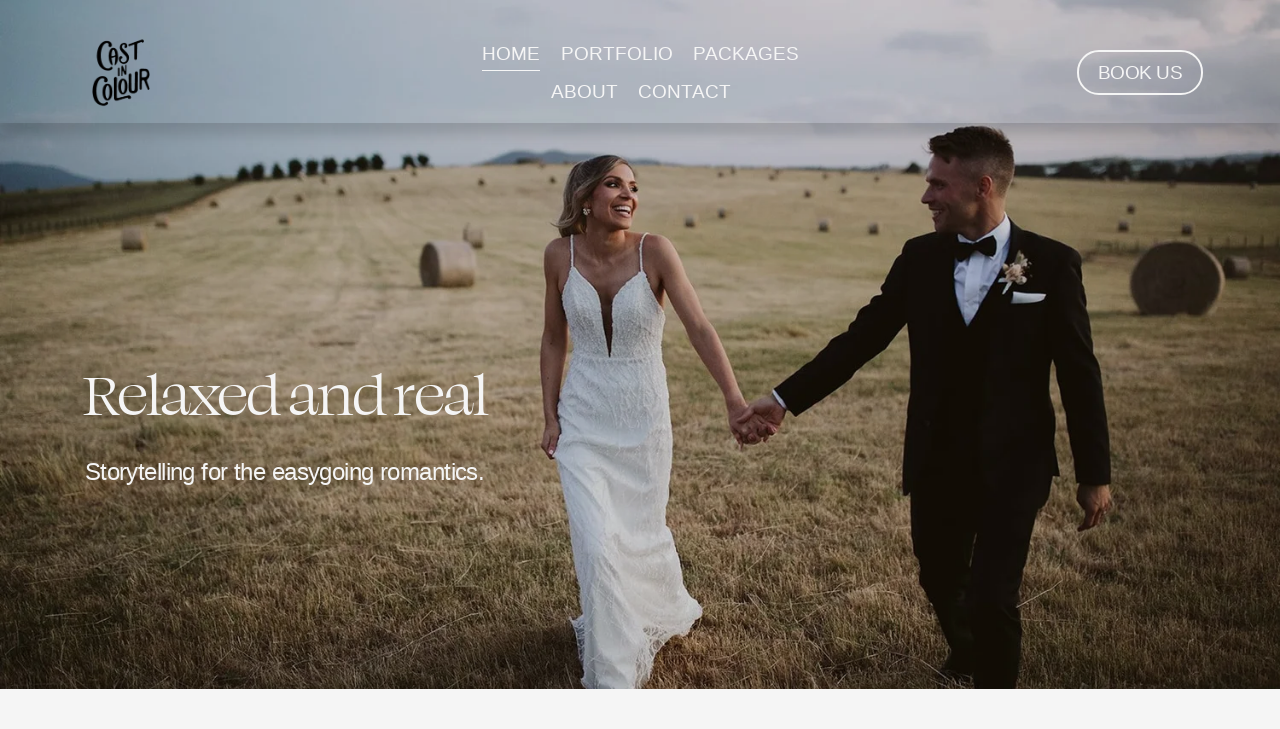

--- FILE ---
content_type: text/html;charset=utf-8
request_url: https://www.castincolour.com/?attachment_id=4443
body_size: 54850
content:
<!doctype html>
<html xmlns:og="http://opengraphprotocol.org/schema/" xmlns:fb="http://www.facebook.com/2008/fbml" lang="en-AU"  >
  <head>
    <meta http-equiv="X-UA-Compatible" content="IE=edge,chrome=1">
    <meta name="viewport" content="width=device-width, initial-scale=1">
    <!-- This is Squarespace. --><!-- fiddle-cone-4rk6 -->
<base href="">
<meta charset="utf-8" />
<title>Melbourne Wedding Photographer</title>
<meta http-equiv="Accept-CH" content="Sec-CH-UA-Platform-Version, Sec-CH-UA-Model" /><link rel="icon" type="image/x-icon" href="https://images.squarespace-cdn.com/content/v1/677a5eb1e854787bb863a44c/b2c2d9a3-e9a4-4e63-8113-2bce504d4be6/favicon.ico?format=100w"/>
<link rel="canonical" href="https://www.castincolour.com"/>
<meta property="og:site_name" content="Cast in Colour"/>
<meta property="og:title" content="Melbourne Wedding Photographer"/>
<meta property="og:url" content="https://www.castincolour.com"/>
<meta property="og:type" content="website"/>
<meta property="og:description" content="Relaxed and natural wedding photography that captures your day authentically."/>
<meta property="og:image" content="http://static1.squarespace.com/static/677a5eb1e854787bb863a44c/t/677cb76162394f272744d377/1736226658085/castincolour-black.png?format=1500w"/>
<meta property="og:image:width" content="400"/>
<meta property="og:image:height" content="341"/>
<meta itemprop="name" content="Melbourne Wedding Photographer"/>
<meta itemprop="url" content="https://www.castincolour.com"/>
<meta itemprop="description" content="Relaxed and natural wedding photography that captures your day authentically."/>
<meta itemprop="thumbnailUrl" content="http://static1.squarespace.com/static/677a5eb1e854787bb863a44c/t/677cb76162394f272744d377/1736226658085/castincolour-black.png?format=1500w"/>
<link rel="image_src" href="http://static1.squarespace.com/static/677a5eb1e854787bb863a44c/t/677cb76162394f272744d377/1736226658085/castincolour-black.png?format=1500w" />
<meta itemprop="image" content="http://static1.squarespace.com/static/677a5eb1e854787bb863a44c/t/677cb76162394f272744d377/1736226658085/castincolour-black.png?format=1500w"/>
<meta name="twitter:title" content="Melbourne Wedding Photographer"/>
<meta name="twitter:image" content="http://static1.squarespace.com/static/677a5eb1e854787bb863a44c/t/677cb76162394f272744d377/1736226658085/castincolour-black.png?format=1500w"/>
<meta name="twitter:url" content="https://www.castincolour.com"/>
<meta name="twitter:card" content="summary"/>
<meta name="twitter:description" content="Relaxed and natural wedding photography that captures your day authentically."/>
<meta name="description" content="Relaxed and natural wedding photography that captures your day 
authentically." />
<link rel="preconnect" href="https://images.squarespace-cdn.com">
<link rel="preconnect" href="https://use.typekit.net" crossorigin>
<link rel="preconnect" href="https://p.typekit.net" crossorigin>
<script type="text/javascript" src="//use.typekit.net/ik/WGiYGw7wcRI_Zy0zU7j7m_w1Qoy9RixOpseeSgwe3CCfecXJXnX1IyvhF2jtFRZLFRSajQm8jRB8529XFD6ajcJtFRFyF2sRe6MK2WFaZABkOAsTSagCjWq7f6R_EMJbMg6BJMJ7f6K2EbJbMg6YJMJ7f6RvEMJbMg6VJMJ7f6RxEMJbMg6sJMHbMS7uv_Ce.js" async fetchpriority="high" onload="try{Typekit.load();}catch(e){} document.documentElement.classList.remove('wf-loading');"></script>
<script>document.documentElement.classList.add('wf-loading')</script>
<style>@keyframes fonts-loading { 0%, 99% { color: transparent; } } html.wf-loading * { animation: fonts-loading 3s; }</style>
<link rel="preconnect" href="https://fonts.gstatic.com" crossorigin>
<link rel="stylesheet" href="https://fonts.googleapis.com/css2?family=Inter:ital,wght@0,600;0,700;1,600;1,700"><script type="text/javascript" crossorigin="anonymous" defer="true" nomodule="nomodule" src="//assets.squarespace.com/@sqs/polyfiller/1.6/legacy.js"></script>
<script type="text/javascript" crossorigin="anonymous" defer="true" src="//assets.squarespace.com/@sqs/polyfiller/1.6/modern.js"></script>
<script type="text/javascript">SQUARESPACE_ROLLUPS = {};</script>
<script>(function(rollups, name) { if (!rollups[name]) { rollups[name] = {}; } rollups[name].js = ["//assets.squarespace.com/universal/scripts-compressed/extract-css-runtime-23068678f431fb8f-min.en-US.js"]; })(SQUARESPACE_ROLLUPS, 'squarespace-extract_css_runtime');</script>
<script crossorigin="anonymous" src="//assets.squarespace.com/universal/scripts-compressed/extract-css-runtime-23068678f431fb8f-min.en-US.js" defer ></script><script>(function(rollups, name) { if (!rollups[name]) { rollups[name] = {}; } rollups[name].js = ["//assets.squarespace.com/universal/scripts-compressed/extract-css-moment-js-vendor-6f2a1f6ec9a41489-min.en-US.js"]; })(SQUARESPACE_ROLLUPS, 'squarespace-extract_css_moment_js_vendor');</script>
<script crossorigin="anonymous" src="//assets.squarespace.com/universal/scripts-compressed/extract-css-moment-js-vendor-6f2a1f6ec9a41489-min.en-US.js" defer ></script><script>(function(rollups, name) { if (!rollups[name]) { rollups[name] = {}; } rollups[name].js = ["//assets.squarespace.com/universal/scripts-compressed/cldr-resource-pack-22ed584d99d9b83d-min.en-US.js"]; })(SQUARESPACE_ROLLUPS, 'squarespace-cldr_resource_pack');</script>
<script crossorigin="anonymous" src="//assets.squarespace.com/universal/scripts-compressed/cldr-resource-pack-22ed584d99d9b83d-min.en-US.js" defer ></script><script>(function(rollups, name) { if (!rollups[name]) { rollups[name] = {}; } rollups[name].js = ["//assets.squarespace.com/universal/scripts-compressed/common-vendors-stable-fbd854d40b0804b7-min.en-US.js"]; })(SQUARESPACE_ROLLUPS, 'squarespace-common_vendors_stable');</script>
<script crossorigin="anonymous" src="//assets.squarespace.com/universal/scripts-compressed/common-vendors-stable-fbd854d40b0804b7-min.en-US.js" defer ></script><script>(function(rollups, name) { if (!rollups[name]) { rollups[name] = {}; } rollups[name].js = ["//assets.squarespace.com/universal/scripts-compressed/common-vendors-4eceb3db532a1896-min.en-US.js"]; })(SQUARESPACE_ROLLUPS, 'squarespace-common_vendors');</script>
<script crossorigin="anonymous" src="//assets.squarespace.com/universal/scripts-compressed/common-vendors-4eceb3db532a1896-min.en-US.js" defer ></script><script>(function(rollups, name) { if (!rollups[name]) { rollups[name] = {}; } rollups[name].js = ["//assets.squarespace.com/universal/scripts-compressed/common-80d8c7e070a7792a-min.en-US.js"]; })(SQUARESPACE_ROLLUPS, 'squarespace-common');</script>
<script crossorigin="anonymous" src="//assets.squarespace.com/universal/scripts-compressed/common-80d8c7e070a7792a-min.en-US.js" defer ></script><script>(function(rollups, name) { if (!rollups[name]) { rollups[name] = {}; } rollups[name].js = ["//assets.squarespace.com/universal/scripts-compressed/user-account-core-b4aa0c8a8a664afe-min.en-US.js"]; })(SQUARESPACE_ROLLUPS, 'squarespace-user_account_core');</script>
<script crossorigin="anonymous" src="//assets.squarespace.com/universal/scripts-compressed/user-account-core-b4aa0c8a8a664afe-min.en-US.js" defer ></script><script>(function(rollups, name) { if (!rollups[name]) { rollups[name] = {}; } rollups[name].css = ["//assets.squarespace.com/universal/styles-compressed/user-account-core-d101a9d3cd0580b1-min.en-US.css"]; })(SQUARESPACE_ROLLUPS, 'squarespace-user_account_core');</script>
<link rel="stylesheet" type="text/css" href="//assets.squarespace.com/universal/styles-compressed/user-account-core-d101a9d3cd0580b1-min.en-US.css"><script>(function(rollups, name) { if (!rollups[name]) { rollups[name] = {}; } rollups[name].js = ["//assets.squarespace.com/universal/scripts-compressed/performance-6c7058b44420b6db-min.en-US.js"]; })(SQUARESPACE_ROLLUPS, 'squarespace-performance');</script>
<script crossorigin="anonymous" src="//assets.squarespace.com/universal/scripts-compressed/performance-6c7058b44420b6db-min.en-US.js" defer ></script><script data-name="static-context">Static = window.Static || {}; Static.SQUARESPACE_CONTEXT = {"betaFeatureFlags":["scripts_defer","i18n_beta_website_locales","nested_categories","campaigns_import_discounts","override_block_styles","campaigns_merch_state","campaigns_discount_section_in_blasts","section-sdk-plp-list-view-atc-button-enabled","marketing_landing_page","campaigns_new_image_layout_picker","enable_form_submission_trigger","commerce-product-forms-rendering","member_areas_feature","form_block_first_last_name_required","campaigns_discount_section_in_automations","supports_versioned_template_assets","modernized-pdp-m2-enabled","contacts_and_campaigns_redesign","marketing_automations","new_stacked_index","campaigns_thumbnail_layout"],"facebookAppId":"314192535267336","facebookApiVersion":"v6.0","rollups":{"squarespace-announcement-bar":{"js":"//assets.squarespace.com/universal/scripts-compressed/announcement-bar-92ab1c4891022f1d-min.en-US.js"},"squarespace-audio-player":{"css":"//assets.squarespace.com/universal/styles-compressed/audio-player-b05f5197a871c566-min.en-US.css","js":"//assets.squarespace.com/universal/scripts-compressed/audio-player-48b2ef79cf1c7ffb-min.en-US.js"},"squarespace-blog-collection-list":{"css":"//assets.squarespace.com/universal/styles-compressed/blog-collection-list-b4046463b72f34e2-min.en-US.css","js":"//assets.squarespace.com/universal/scripts-compressed/blog-collection-list-f78db80fc1cd6fce-min.en-US.js"},"squarespace-calendar-block-renderer":{"css":"//assets.squarespace.com/universal/styles-compressed/calendar-block-renderer-b72d08ba4421f5a0-min.en-US.css","js":"//assets.squarespace.com/universal/scripts-compressed/calendar-block-renderer-550530d9b21148ea-min.en-US.js"},"squarespace-chartjs-helpers":{"css":"//assets.squarespace.com/universal/styles-compressed/chartjs-helpers-96b256171ee039c1-min.en-US.css","js":"//assets.squarespace.com/universal/scripts-compressed/chartjs-helpers-4fd57f343946d08e-min.en-US.js"},"squarespace-comments":{"css":"//assets.squarespace.com/universal/styles-compressed/comments-1005d8fa07d32785-min.en-US.css","js":"//assets.squarespace.com/universal/scripts-compressed/comments-ddbed2e69fd3befa-min.en-US.js"},"squarespace-custom-css-popup":{"css":"//assets.squarespace.com/universal/styles-compressed/custom-css-popup-679a91a14e6e13a0-min.en-US.css","js":"//assets.squarespace.com/universal/scripts-compressed/custom-css-popup-3b7d885fa560921a-min.en-US.js"},"squarespace-dialog":{"css":"//assets.squarespace.com/universal/styles-compressed/dialog-f9093f2d526b94df-min.en-US.css","js":"//assets.squarespace.com/universal/scripts-compressed/dialog-2540b905667f1e8a-min.en-US.js"},"squarespace-events-collection":{"css":"//assets.squarespace.com/universal/styles-compressed/events-collection-b72d08ba4421f5a0-min.en-US.css","js":"//assets.squarespace.com/universal/scripts-compressed/events-collection-3e7891c6b5666deb-min.en-US.js"},"squarespace-form-rendering-utils":{"js":"//assets.squarespace.com/universal/scripts-compressed/form-rendering-utils-c55cb4954532d2e9-min.en-US.js"},"squarespace-forms":{"css":"//assets.squarespace.com/universal/styles-compressed/forms-0afd3c6ac30bbab1-min.en-US.css","js":"//assets.squarespace.com/universal/scripts-compressed/forms-5d3eff1221a2050f-min.en-US.js"},"squarespace-gallery-collection-list":{"css":"//assets.squarespace.com/universal/styles-compressed/gallery-collection-list-b4046463b72f34e2-min.en-US.css","js":"//assets.squarespace.com/universal/scripts-compressed/gallery-collection-list-07747667a3187b76-min.en-US.js"},"squarespace-image-zoom":{"css":"//assets.squarespace.com/universal/styles-compressed/image-zoom-b4046463b72f34e2-min.en-US.css","js":"//assets.squarespace.com/universal/scripts-compressed/image-zoom-60c18dc5f8f599ea-min.en-US.js"},"squarespace-pinterest":{"css":"//assets.squarespace.com/universal/styles-compressed/pinterest-b4046463b72f34e2-min.en-US.css","js":"//assets.squarespace.com/universal/scripts-compressed/pinterest-95bcbc1cf54446d6-min.en-US.js"},"squarespace-popup-overlay":{"css":"//assets.squarespace.com/universal/styles-compressed/popup-overlay-b742b752f5880972-min.en-US.css","js":"//assets.squarespace.com/universal/scripts-compressed/popup-overlay-8103e8e9061090c8-min.en-US.js"},"squarespace-product-quick-view":{"css":"//assets.squarespace.com/universal/styles-compressed/product-quick-view-9548705e5cf7ee87-min.en-US.css","js":"//assets.squarespace.com/universal/scripts-compressed/product-quick-view-1045093de9b77d7f-min.en-US.js"},"squarespace-products-collection-item-v2":{"css":"//assets.squarespace.com/universal/styles-compressed/products-collection-item-v2-b4046463b72f34e2-min.en-US.css","js":"//assets.squarespace.com/universal/scripts-compressed/products-collection-item-v2-e3a3f101748fca6e-min.en-US.js"},"squarespace-products-collection-list-v2":{"css":"//assets.squarespace.com/universal/styles-compressed/products-collection-list-v2-b4046463b72f34e2-min.en-US.css","js":"//assets.squarespace.com/universal/scripts-compressed/products-collection-list-v2-eedc544f4cc56af4-min.en-US.js"},"squarespace-search-page":{"css":"//assets.squarespace.com/universal/styles-compressed/search-page-90a67fc09b9b32c6-min.en-US.css","js":"//assets.squarespace.com/universal/scripts-compressed/search-page-0ff0e020ab1fa1a7-min.en-US.js"},"squarespace-search-preview":{"js":"//assets.squarespace.com/universal/scripts-compressed/search-preview-0cd39e3057f784ac-min.en-US.js"},"squarespace-simple-liking":{"css":"//assets.squarespace.com/universal/styles-compressed/simple-liking-701bf8bbc05ec6aa-min.en-US.css","js":"//assets.squarespace.com/universal/scripts-compressed/simple-liking-c63bf8989a1c119a-min.en-US.js"},"squarespace-social-buttons":{"css":"//assets.squarespace.com/universal/styles-compressed/social-buttons-95032e5fa98e47a5-min.en-US.css","js":"//assets.squarespace.com/universal/scripts-compressed/social-buttons-0d3103d68d9577b7-min.en-US.js"},"squarespace-tourdates":{"css":"//assets.squarespace.com/universal/styles-compressed/tourdates-b4046463b72f34e2-min.en-US.css","js":"//assets.squarespace.com/universal/scripts-compressed/tourdates-6935a85e44fbeb38-min.en-US.js"},"squarespace-website-overlays-manager":{"css":"//assets.squarespace.com/universal/styles-compressed/website-overlays-manager-07ea5a4e004e6710-min.en-US.css","js":"//assets.squarespace.com/universal/scripts-compressed/website-overlays-manager-70d38206948bb16f-min.en-US.js"}},"pageType":2,"website":{"id":"677a5eb1e854787bb863a44c","identifier":"fiddle-cone-4rk6","websiteType":1,"contentModifiedOn":1758505171399,"cloneable":false,"hasBeenCloneable":false,"siteStatus":{},"language":"en-AU","translationLocale":"en-US","formattingLocale":"en-AU","timeZone":"Australia/Melbourne","machineTimeZoneOffset":39600000,"timeZoneOffset":39600000,"timeZoneAbbr":"AEDT","siteTitle":"Cast in Colour","fullSiteTitle":"Melbourne Wedding Photographer","location":{},"logoImageId":"677cb76162394f272744d377","shareButtonOptions":{"3":true,"6":true,"7":true,"8":true,"2":true,"4":true,"1":true},"logoImageUrl":"//images.squarespace-cdn.com/content/v1/677a5eb1e854787bb863a44c/b2c2d9a3-e9a4-4e63-8113-2bce504d4be6/castincolour-black.png","authenticUrl":"https://www.castincolour.com","internalUrl":"https://fiddle-cone-4rk6.squarespace.com","baseUrl":"https://www.castincolour.com","primaryDomain":"www.castincolour.com","sslSetting":3,"isHstsEnabled":true,"socialAccounts":[{"serviceId":64,"screenname":"Instagram","addedOn":1736072882177,"profileUrl":"http://instagram.com/castincolour","iconEnabled":true,"serviceName":"instagram-unauth"},{"serviceId":60,"screenname":"Facebook","addedOn":1736072882186,"profileUrl":"http://facebook.com/castincolour","iconEnabled":true,"serviceName":"facebook-unauth"}],"typekitId":"","statsMigrated":false,"imageMetadataProcessingEnabled":false,"screenshotId":"04f0d4b565b4117450e9da28fed836379718eeb04f46e324a65d582270a686d7","captchaSettings":{"enabledForDonations":false},"showOwnerLogin":false},"websiteSettings":{"id":"677a5eb1e854787bb863a44f","websiteId":"677a5eb1e854787bb863a44c","subjects":[],"country":"AU","state":"VIC","simpleLikingEnabled":true,"popupOverlaySettings":{"style":1,"enabledPages":[]},"commentLikesAllowed":true,"commentAnonAllowed":true,"commentThreaded":true,"commentApprovalRequired":false,"commentAvatarsOn":true,"commentSortType":2,"commentFlagThreshold":0,"commentFlagsAllowed":true,"commentEnableByDefault":true,"commentDisableAfterDaysDefault":0,"disqusShortname":"","commentsEnabled":false,"businessHours":{},"storeSettings":{"returnPolicy":null,"termsOfService":null,"privacyPolicy":null,"expressCheckout":false,"continueShoppingLinkUrl":"/","useLightCart":false,"showNoteField":false,"shippingCountryDefaultValue":"US","billToShippingDefaultValue":false,"showShippingPhoneNumber":true,"isShippingPhoneRequired":false,"showBillingPhoneNumber":true,"isBillingPhoneRequired":false,"currenciesSupported":["USD","CAD","GBP","AUD","EUR","CHF","NOK","SEK","DKK","NZD","SGD","MXN","HKD","CZK","ILS","MYR","RUB","PHP","PLN","THB","BRL","ARS","COP","IDR","INR","JPY","ZAR"],"defaultCurrency":"USD","selectedCurrency":"AUD","measurementStandard":1,"showCustomCheckoutForm":false,"checkoutPageMarketingOptInEnabled":true,"enableMailingListOptInByDefault":false,"sameAsRetailLocation":false,"merchandisingSettings":{"scarcityEnabledOnProductItems":false,"scarcityEnabledOnProductBlocks":false,"scarcityMessageType":"DEFAULT_SCARCITY_MESSAGE","scarcityThreshold":10,"multipleQuantityAllowedForServices":true,"restockNotificationsEnabled":false,"restockNotificationsSuccessText":"","restockNotificationsMailingListSignUpEnabled":false,"relatedProductsEnabled":false,"relatedProductsOrdering":"random","soldOutVariantsDropdownDisabled":false,"productComposerOptedIn":false,"productComposerABTestOptedOut":false,"productReviewsEnabled":false},"minimumOrderSubtotalEnabled":false,"minimumOrderSubtotal":{"currency":"AUD","value":"0.00"},"addToCartConfirmationType":2,"isLive":false,"multipleQuantityAllowedForServices":true},"useEscapeKeyToLogin":false,"ssBadgeType":1,"ssBadgePosition":4,"ssBadgeVisibility":1,"ssBadgeDevices":1,"pinterestOverlayOptions":{"mode":"disabled"},"userAccountsSettings":{"loginAllowed":true,"signupAllowed":true}},"cookieSettings":{"isCookieBannerEnabled":false,"isRestrictiveCookiePolicyEnabled":false,"cookieBannerText":"","cookieBannerTheme":"","cookieBannerVariant":"","cookieBannerPosition":"","cookieBannerCtaVariant":"","cookieBannerCtaText":"","cookieBannerAcceptType":"OPT_IN","cookieBannerOptOutCtaText":"","cookieBannerHasOptOut":false,"cookieBannerHasManageCookies":true,"cookieBannerManageCookiesLabel":"","cookieBannerSavedPreferencesText":"","cookieBannerSavedPreferencesLayout":"PILL"},"websiteCloneable":false,"collection":{"title":"Home","id":"677a5f21835df03d542b38b3","fullUrl":"/","type":10,"permissionType":1},"subscribed":false,"appDomain":"squarespace.com","templateTweakable":true,"tweakJSON":{"form-use-theme-colors":"true","header-logo-height":"75px","header-mobile-logo-max-height":"40px","header-vert-padding":"1vw","header-width":"Full","maxPageWidth":"1400px","mobile-header-vert-padding":"6vw","pagePadding":"6vw","tweak-blog-alternating-side-by-side-image-aspect-ratio":"1:1 Square","tweak-blog-alternating-side-by-side-image-spacing":"5%","tweak-blog-alternating-side-by-side-meta-spacing":"15px","tweak-blog-alternating-side-by-side-primary-meta":"Categories","tweak-blog-alternating-side-by-side-read-more-spacing":"5px","tweak-blog-alternating-side-by-side-secondary-meta":"Date","tweak-blog-basic-grid-columns":"2","tweak-blog-basic-grid-image-aspect-ratio":"3:2 Standard","tweak-blog-basic-grid-image-spacing":"30px","tweak-blog-basic-grid-meta-spacing":"15px","tweak-blog-basic-grid-primary-meta":"Categories","tweak-blog-basic-grid-read-more-spacing":"15px","tweak-blog-basic-grid-secondary-meta":"Date","tweak-blog-item-custom-width":"60","tweak-blog-item-show-author-profile":"true","tweak-blog-item-width":"Narrow","tweak-blog-masonry-columns":"2","tweak-blog-masonry-horizontal-spacing":"150px","tweak-blog-masonry-image-spacing":"25px","tweak-blog-masonry-meta-spacing":"20px","tweak-blog-masonry-primary-meta":"Categories","tweak-blog-masonry-read-more-spacing":"5px","tweak-blog-masonry-secondary-meta":"Date","tweak-blog-masonry-vertical-spacing":"100px","tweak-blog-side-by-side-image-aspect-ratio":"1:1 Square","tweak-blog-side-by-side-image-spacing":"6%","tweak-blog-side-by-side-meta-spacing":"20px","tweak-blog-side-by-side-primary-meta":"Categories","tweak-blog-side-by-side-read-more-spacing":"5px","tweak-blog-side-by-side-secondary-meta":"Date","tweak-blog-single-column-image-spacing":"40px","tweak-blog-single-column-meta-spacing":"30px","tweak-blog-single-column-primary-meta":"Categories","tweak-blog-single-column-read-more-spacing":"30px","tweak-blog-single-column-secondary-meta":"Date","tweak-events-stacked-show-thumbnails":"true","tweak-events-stacked-thumbnail-size":"3:2 Standard","tweak-fixed-header":"true","tweak-fixed-header-style":"Scroll Back","tweak-global-animations-animation-curve":"ease","tweak-global-animations-animation-delay":"1.0s","tweak-global-animations-animation-duration":"0.80s","tweak-global-animations-animation-style":"fade","tweak-global-animations-animation-type":"flex","tweak-global-animations-complexity-level":"detailed","tweak-global-animations-enabled":"true","tweak-portfolio-grid-basic-custom-height":"50","tweak-portfolio-grid-overlay-custom-height":"50","tweak-portfolio-hover-follow-acceleration":"10%","tweak-portfolio-hover-follow-animation-duration":"Fast","tweak-portfolio-hover-follow-animation-type":"Fade","tweak-portfolio-hover-follow-delimiter":"Forward Slash","tweak-portfolio-hover-follow-front":"true","tweak-portfolio-hover-follow-layout":"Inline","tweak-portfolio-hover-follow-size":"50","tweak-portfolio-hover-follow-text-spacing-x":"1.5","tweak-portfolio-hover-follow-text-spacing-y":"0","tweak-portfolio-hover-static-animation-duration":"Fast","tweak-portfolio-hover-static-animation-type":"Fade","tweak-portfolio-hover-static-delimiter":"Hyphen","tweak-portfolio-hover-static-front":"true","tweak-portfolio-hover-static-layout":"Inline","tweak-portfolio-hover-static-size":"50","tweak-portfolio-hover-static-text-spacing-x":"1.5","tweak-portfolio-hover-static-text-spacing-y":"1.5","tweak-portfolio-index-background-animation-duration":"Medium","tweak-portfolio-index-background-animation-type":"Fade","tweak-portfolio-index-background-custom-height":"50","tweak-portfolio-index-background-delimiter":"None","tweak-portfolio-index-background-height":"Large","tweak-portfolio-index-background-horizontal-alignment":"Center","tweak-portfolio-index-background-link-format":"Stacked","tweak-portfolio-index-background-persist":"false","tweak-portfolio-index-background-vertical-alignment":"Middle","tweak-portfolio-index-background-width":"Full Bleed","tweak-transparent-header":"true"},"templateId":"5c5a519771c10ba3470d8101","templateVersion":"7.1","pageFeatures":[1,2,4],"gmRenderKey":"QUl6YVN5Q0JUUk9xNkx1dkZfSUUxcjQ2LVQ0QWVUU1YtMGQ3bXk4","templateScriptsRootUrl":"https://static1.squarespace.com/static/vta/5c5a519771c10ba3470d8101/scripts/","impersonatedSession":false,"tzData":{"zones":[[600,"AV","AE%sT",null]],"rules":{"AV":[[1995,2005,null,"Mar","lastSun","2:00s","0","S"],[2001,2007,null,"Oct","lastSun","2:00s","1:00","D"],[2006,"only",null,"Apr","Sun>=1","2:00s","0","S"],[2007,"only",null,"Mar","lastSun","2:00s","0","S"],[2008,"max",null,"Apr","Sun>=1","2:00s","0","S"],[2008,"max",null,"Oct","Sun>=1","2:00s","1:00","D"]]}},"showAnnouncementBar":false,"recaptchaEnterpriseContext":{"recaptchaEnterpriseSiteKey":"6LdDFQwjAAAAAPigEvvPgEVbb7QBm-TkVJdDTlAv"},"i18nContext":{"timeZoneData":{"id":"Australia/Melbourne","name":"Eastern Australia Time"}},"env":"PRODUCTION","visitorFormContext":{"formFieldFormats":{"initialNameOrder":"GIVEN_FIRST","initialAddressFormat":{"id":0,"type":"ADDRESS","country":"AU","labelLocale":"en","fields":[{"type":"FIELD","label":"Address Line 1","identifier":"Line1","length":0,"required":true,"metadata":{"autocomplete":"address-line1"}},{"type":"SEPARATOR","label":"\n","identifier":"Newline","length":0,"required":false,"metadata":{}},{"type":"FIELD","label":"Address Line 2","identifier":"Line2","length":0,"required":false,"metadata":{"autocomplete":"address-line2"}},{"type":"SEPARATOR","label":"\n","identifier":"Newline","length":0,"required":false,"metadata":{}},{"type":"FIELD","label":"Suburb","identifier":"City","length":0,"required":true,"metadata":{"autocomplete":"address-level2"}},{"type":"SEPARATOR","label":" ","identifier":"Space","length":0,"required":false,"metadata":{}},{"type":"FIELD","label":"State","identifier":"State","length":0,"required":true,"metadata":{"autocomplete":"address-level1"}},{"type":"SEPARATOR","label":" ","identifier":"Space","length":0,"required":false,"metadata":{}},{"type":"FIELD","label":"Postcode","identifier":"Zip","length":0,"required":true,"metadata":{"autocomplete":"postal-code"}}]},"countries":[{"name":"Afghanistan","code":"AF","phoneCode":"+93"},{"name":"\u00C5land Islands","code":"AX","phoneCode":"+358"},{"name":"Albania","code":"AL","phoneCode":"+355"},{"name":"Algeria","code":"DZ","phoneCode":"+213"},{"name":"American Samoa","code":"AS","phoneCode":"+1"},{"name":"Andorra","code":"AD","phoneCode":"+376"},{"name":"Angola","code":"AO","phoneCode":"+244"},{"name":"Anguilla","code":"AI","phoneCode":"+1"},{"name":"Antigua & Barbuda","code":"AG","phoneCode":"+1"},{"name":"Argentina","code":"AR","phoneCode":"+54"},{"name":"Armenia","code":"AM","phoneCode":"+374"},{"name":"Aruba","code":"AW","phoneCode":"+297"},{"name":"Ascension Island","code":"AC","phoneCode":"+247"},{"name":"Australia","code":"AU","phoneCode":"+61"},{"name":"Austria","code":"AT","phoneCode":"+43"},{"name":"Azerbaijan","code":"AZ","phoneCode":"+994"},{"name":"Bahamas","code":"BS","phoneCode":"+1"},{"name":"Bahrain","code":"BH","phoneCode":"+973"},{"name":"Bangladesh","code":"BD","phoneCode":"+880"},{"name":"Barbados","code":"BB","phoneCode":"+1"},{"name":"Belarus","code":"BY","phoneCode":"+375"},{"name":"Belgium","code":"BE","phoneCode":"+32"},{"name":"Belize","code":"BZ","phoneCode":"+501"},{"name":"Benin","code":"BJ","phoneCode":"+229"},{"name":"Bermuda","code":"BM","phoneCode":"+1"},{"name":"Bhutan","code":"BT","phoneCode":"+975"},{"name":"Bolivia","code":"BO","phoneCode":"+591"},{"name":"Bosnia & Herzegovina","code":"BA","phoneCode":"+387"},{"name":"Botswana","code":"BW","phoneCode":"+267"},{"name":"Brazil","code":"BR","phoneCode":"+55"},{"name":"British Indian Ocean Territory","code":"IO","phoneCode":"+246"},{"name":"British Virgin Islands","code":"VG","phoneCode":"+1"},{"name":"Brunei","code":"BN","phoneCode":"+673"},{"name":"Bulgaria","code":"BG","phoneCode":"+359"},{"name":"Burkina Faso","code":"BF","phoneCode":"+226"},{"name":"Burundi","code":"BI","phoneCode":"+257"},{"name":"Cambodia","code":"KH","phoneCode":"+855"},{"name":"Cameroon","code":"CM","phoneCode":"+237"},{"name":"Canada","code":"CA","phoneCode":"+1"},{"name":"Cape Verde","code":"CV","phoneCode":"+238"},{"name":"Caribbean Netherlands","code":"BQ","phoneCode":"+599"},{"name":"Cayman Islands","code":"KY","phoneCode":"+1"},{"name":"Central African Republic","code":"CF","phoneCode":"+236"},{"name":"Chad","code":"TD","phoneCode":"+235"},{"name":"Chile","code":"CL","phoneCode":"+56"},{"name":"China","code":"CN","phoneCode":"+86"},{"name":"Christmas Island","code":"CX","phoneCode":"+61"},{"name":"Cocos (Keeling) Islands","code":"CC","phoneCode":"+61"},{"name":"Colombia","code":"CO","phoneCode":"+57"},{"name":"Comoros","code":"KM","phoneCode":"+269"},{"name":"Congo - Brazzaville","code":"CG","phoneCode":"+242"},{"name":"Congo - Kinshasa","code":"CD","phoneCode":"+243"},{"name":"Cook Islands","code":"CK","phoneCode":"+682"},{"name":"Costa Rica","code":"CR","phoneCode":"+506"},{"name":"C\u00F4te d\u2019Ivoire","code":"CI","phoneCode":"+225"},{"name":"Croatia","code":"HR","phoneCode":"+385"},{"name":"Cuba","code":"CU","phoneCode":"+53"},{"name":"Cura\u00E7ao","code":"CW","phoneCode":"+599"},{"name":"Cyprus","code":"CY","phoneCode":"+357"},{"name":"Czechia","code":"CZ","phoneCode":"+420"},{"name":"Denmark","code":"DK","phoneCode":"+45"},{"name":"Djibouti","code":"DJ","phoneCode":"+253"},{"name":"Dominica","code":"DM","phoneCode":"+1"},{"name":"Dominican Republic","code":"DO","phoneCode":"+1"},{"name":"Ecuador","code":"EC","phoneCode":"+593"},{"name":"Egypt","code":"EG","phoneCode":"+20"},{"name":"El Salvador","code":"SV","phoneCode":"+503"},{"name":"Equatorial Guinea","code":"GQ","phoneCode":"+240"},{"name":"Eritrea","code":"ER","phoneCode":"+291"},{"name":"Estonia","code":"EE","phoneCode":"+372"},{"name":"Eswatini","code":"SZ","phoneCode":"+268"},{"name":"Ethiopia","code":"ET","phoneCode":"+251"},{"name":"Falkland Islands","code":"FK","phoneCode":"+500"},{"name":"Faroe Islands","code":"FO","phoneCode":"+298"},{"name":"Fiji","code":"FJ","phoneCode":"+679"},{"name":"Finland","code":"FI","phoneCode":"+358"},{"name":"France","code":"FR","phoneCode":"+33"},{"name":"French Guiana","code":"GF","phoneCode":"+594"},{"name":"French Polynesia","code":"PF","phoneCode":"+689"},{"name":"Gabon","code":"GA","phoneCode":"+241"},{"name":"Gambia","code":"GM","phoneCode":"+220"},{"name":"Georgia","code":"GE","phoneCode":"+995"},{"name":"Germany","code":"DE","phoneCode":"+49"},{"name":"Ghana","code":"GH","phoneCode":"+233"},{"name":"Gibraltar","code":"GI","phoneCode":"+350"},{"name":"Greece","code":"GR","phoneCode":"+30"},{"name":"Greenland","code":"GL","phoneCode":"+299"},{"name":"Grenada","code":"GD","phoneCode":"+1"},{"name":"Guadeloupe","code":"GP","phoneCode":"+590"},{"name":"Guam","code":"GU","phoneCode":"+1"},{"name":"Guatemala","code":"GT","phoneCode":"+502"},{"name":"Guernsey","code":"GG","phoneCode":"+44"},{"name":"Guinea","code":"GN","phoneCode":"+224"},{"name":"Guinea-Bissau","code":"GW","phoneCode":"+245"},{"name":"Guyana","code":"GY","phoneCode":"+592"},{"name":"Haiti","code":"HT","phoneCode":"+509"},{"name":"Honduras","code":"HN","phoneCode":"+504"},{"name":"Hong Kong SAR China","code":"HK","phoneCode":"+852"},{"name":"Hungary","code":"HU","phoneCode":"+36"},{"name":"Iceland","code":"IS","phoneCode":"+354"},{"name":"India","code":"IN","phoneCode":"+91"},{"name":"Indonesia","code":"ID","phoneCode":"+62"},{"name":"Iran","code":"IR","phoneCode":"+98"},{"name":"Iraq","code":"IQ","phoneCode":"+964"},{"name":"Ireland","code":"IE","phoneCode":"+353"},{"name":"Isle of Man","code":"IM","phoneCode":"+44"},{"name":"Israel","code":"IL","phoneCode":"+972"},{"name":"Italy","code":"IT","phoneCode":"+39"},{"name":"Jamaica","code":"JM","phoneCode":"+1"},{"name":"Japan","code":"JP","phoneCode":"+81"},{"name":"Jersey","code":"JE","phoneCode":"+44"},{"name":"Jordan","code":"JO","phoneCode":"+962"},{"name":"Kazakhstan","code":"KZ","phoneCode":"+7"},{"name":"Kenya","code":"KE","phoneCode":"+254"},{"name":"Kiribati","code":"KI","phoneCode":"+686"},{"name":"Kosovo","code":"XK","phoneCode":"+383"},{"name":"Kuwait","code":"KW","phoneCode":"+965"},{"name":"Kyrgyzstan","code":"KG","phoneCode":"+996"},{"name":"Laos","code":"LA","phoneCode":"+856"},{"name":"Latvia","code":"LV","phoneCode":"+371"},{"name":"Lebanon","code":"LB","phoneCode":"+961"},{"name":"Lesotho","code":"LS","phoneCode":"+266"},{"name":"Liberia","code":"LR","phoneCode":"+231"},{"name":"Libya","code":"LY","phoneCode":"+218"},{"name":"Liechtenstein","code":"LI","phoneCode":"+423"},{"name":"Lithuania","code":"LT","phoneCode":"+370"},{"name":"Luxembourg","code":"LU","phoneCode":"+352"},{"name":"Macao SAR China","code":"MO","phoneCode":"+853"},{"name":"Madagascar","code":"MG","phoneCode":"+261"},{"name":"Malawi","code":"MW","phoneCode":"+265"},{"name":"Malaysia","code":"MY","phoneCode":"+60"},{"name":"Maldives","code":"MV","phoneCode":"+960"},{"name":"Mali","code":"ML","phoneCode":"+223"},{"name":"Malta","code":"MT","phoneCode":"+356"},{"name":"Marshall Islands","code":"MH","phoneCode":"+692"},{"name":"Martinique","code":"MQ","phoneCode":"+596"},{"name":"Mauritania","code":"MR","phoneCode":"+222"},{"name":"Mauritius","code":"MU","phoneCode":"+230"},{"name":"Mayotte","code":"YT","phoneCode":"+262"},{"name":"Mexico","code":"MX","phoneCode":"+52"},{"name":"Micronesia","code":"FM","phoneCode":"+691"},{"name":"Moldova","code":"MD","phoneCode":"+373"},{"name":"Monaco","code":"MC","phoneCode":"+377"},{"name":"Mongolia","code":"MN","phoneCode":"+976"},{"name":"Montenegro","code":"ME","phoneCode":"+382"},{"name":"Montserrat","code":"MS","phoneCode":"+1"},{"name":"Morocco","code":"MA","phoneCode":"+212"},{"name":"Mozambique","code":"MZ","phoneCode":"+258"},{"name":"Myanmar (Burma)","code":"MM","phoneCode":"+95"},{"name":"Namibia","code":"NA","phoneCode":"+264"},{"name":"Nauru","code":"NR","phoneCode":"+674"},{"name":"Nepal","code":"NP","phoneCode":"+977"},{"name":"Netherlands","code":"NL","phoneCode":"+31"},{"name":"New Caledonia","code":"NC","phoneCode":"+687"},{"name":"New Zealand","code":"NZ","phoneCode":"+64"},{"name":"Nicaragua","code":"NI","phoneCode":"+505"},{"name":"Niger","code":"NE","phoneCode":"+227"},{"name":"Nigeria","code":"NG","phoneCode":"+234"},{"name":"Niue","code":"NU","phoneCode":"+683"},{"name":"Norfolk Island","code":"NF","phoneCode":"+672"},{"name":"Northern Mariana Islands","code":"MP","phoneCode":"+1"},{"name":"North Korea","code":"KP","phoneCode":"+850"},{"name":"North Macedonia","code":"MK","phoneCode":"+389"},{"name":"Norway","code":"NO","phoneCode":"+47"},{"name":"Oman","code":"OM","phoneCode":"+968"},{"name":"Pakistan","code":"PK","phoneCode":"+92"},{"name":"Palau","code":"PW","phoneCode":"+680"},{"name":"Palestinian Territories","code":"PS","phoneCode":"+970"},{"name":"Panama","code":"PA","phoneCode":"+507"},{"name":"Papua New Guinea","code":"PG","phoneCode":"+675"},{"name":"Paraguay","code":"PY","phoneCode":"+595"},{"name":"Peru","code":"PE","phoneCode":"+51"},{"name":"Philippines","code":"PH","phoneCode":"+63"},{"name":"Poland","code":"PL","phoneCode":"+48"},{"name":"Portugal","code":"PT","phoneCode":"+351"},{"name":"Puerto Rico","code":"PR","phoneCode":"+1"},{"name":"Qatar","code":"QA","phoneCode":"+974"},{"name":"R\u00E9union","code":"RE","phoneCode":"+262"},{"name":"Romania","code":"RO","phoneCode":"+40"},{"name":"Russia","code":"RU","phoneCode":"+7"},{"name":"Rwanda","code":"RW","phoneCode":"+250"},{"name":"Samoa","code":"WS","phoneCode":"+685"},{"name":"San Marino","code":"SM","phoneCode":"+378"},{"name":"S\u00E3o Tom\u00E9 & Pr\u00EDncipe","code":"ST","phoneCode":"+239"},{"name":"Saudi Arabia","code":"SA","phoneCode":"+966"},{"name":"Senegal","code":"SN","phoneCode":"+221"},{"name":"Serbia","code":"RS","phoneCode":"+381"},{"name":"Seychelles","code":"SC","phoneCode":"+248"},{"name":"Sierra Leone","code":"SL","phoneCode":"+232"},{"name":"Singapore","code":"SG","phoneCode":"+65"},{"name":"Sint Maarten","code":"SX","phoneCode":"+1"},{"name":"Slovakia","code":"SK","phoneCode":"+421"},{"name":"Slovenia","code":"SI","phoneCode":"+386"},{"name":"Solomon Islands","code":"SB","phoneCode":"+677"},{"name":"Somalia","code":"SO","phoneCode":"+252"},{"name":"South Africa","code":"ZA","phoneCode":"+27"},{"name":"South Korea","code":"KR","phoneCode":"+82"},{"name":"South Sudan","code":"SS","phoneCode":"+211"},{"name":"Spain","code":"ES","phoneCode":"+34"},{"name":"Sri Lanka","code":"LK","phoneCode":"+94"},{"name":"St. Barth\u00E9lemy","code":"BL","phoneCode":"+590"},{"name":"St. Helena","code":"SH","phoneCode":"+290"},{"name":"St. Kitts & Nevis","code":"KN","phoneCode":"+1"},{"name":"St. Lucia","code":"LC","phoneCode":"+1"},{"name":"St. Martin","code":"MF","phoneCode":"+590"},{"name":"St. Pierre & Miquelon","code":"PM","phoneCode":"+508"},{"name":"St. Vincent & Grenadines","code":"VC","phoneCode":"+1"},{"name":"Sudan","code":"SD","phoneCode":"+249"},{"name":"Suriname","code":"SR","phoneCode":"+597"},{"name":"Svalbard & Jan Mayen","code":"SJ","phoneCode":"+47"},{"name":"Sweden","code":"SE","phoneCode":"+46"},{"name":"Switzerland","code":"CH","phoneCode":"+41"},{"name":"Syria","code":"SY","phoneCode":"+963"},{"name":"Taiwan","code":"TW","phoneCode":"+886"},{"name":"Tajikistan","code":"TJ","phoneCode":"+992"},{"name":"Tanzania","code":"TZ","phoneCode":"+255"},{"name":"Thailand","code":"TH","phoneCode":"+66"},{"name":"Timor-Leste","code":"TL","phoneCode":"+670"},{"name":"Togo","code":"TG","phoneCode":"+228"},{"name":"Tokelau","code":"TK","phoneCode":"+690"},{"name":"Tonga","code":"TO","phoneCode":"+676"},{"name":"Trinidad & Tobago","code":"TT","phoneCode":"+1"},{"name":"Tristan da Cunha","code":"TA","phoneCode":"+290"},{"name":"Tunisia","code":"TN","phoneCode":"+216"},{"name":"T\u00FCrkiye","code":"TR","phoneCode":"+90"},{"name":"Turkmenistan","code":"TM","phoneCode":"+993"},{"name":"Turks & Caicos Islands","code":"TC","phoneCode":"+1"},{"name":"Tuvalu","code":"TV","phoneCode":"+688"},{"name":"U.S. Virgin Islands","code":"VI","phoneCode":"+1"},{"name":"Uganda","code":"UG","phoneCode":"+256"},{"name":"Ukraine","code":"UA","phoneCode":"+380"},{"name":"United Arab Emirates","code":"AE","phoneCode":"+971"},{"name":"United Kingdom","code":"GB","phoneCode":"+44"},{"name":"United States","code":"US","phoneCode":"+1"},{"name":"Uruguay","code":"UY","phoneCode":"+598"},{"name":"Uzbekistan","code":"UZ","phoneCode":"+998"},{"name":"Vanuatu","code":"VU","phoneCode":"+678"},{"name":"Vatican City","code":"VA","phoneCode":"+39"},{"name":"Venezuela","code":"VE","phoneCode":"+58"},{"name":"Vietnam","code":"VN","phoneCode":"+84"},{"name":"Wallis & Futuna","code":"WF","phoneCode":"+681"},{"name":"Western Sahara","code":"EH","phoneCode":"+212"},{"name":"Yemen","code":"YE","phoneCode":"+967"},{"name":"Zambia","code":"ZM","phoneCode":"+260"},{"name":"Zimbabwe","code":"ZW","phoneCode":"+263"}],"initialPhoneFormat":{"id":0,"type":"PHONE_NUMBER","country":"AU","labelLocale":"en-US","fields":[{"type":"FIELD","label":"1","identifier":"1","length":1,"required":false,"metadata":{}},{"type":"SEPARATOR","label":" ","identifier":"Space","length":0,"required":false,"metadata":{}},{"type":"FIELD","label":"2","identifier":"2","length":4,"required":false,"metadata":{}},{"type":"SEPARATOR","label":" ","identifier":"Space","length":0,"required":false,"metadata":{}},{"type":"FIELD","label":"3","identifier":"3","length":15,"required":false,"metadata":{}}]}},"localizedStrings":{"validation":{"noValidSelection":"A valid selection must be made.","invalidUrl":"Must be a valid URL.","stringTooLong":"Value should have a length no longer than {0}.","containsInvalidKey":"{0} contains an invalid key.","invalidTwitterUsername":"Must be a valid Twitter username.","valueOutsideRange":"Value must be in the range {0} to {1}.","invalidPassword":"Passwords should not contain whitespace.","missingRequiredSubfields":"{0} is missing required subfields: {1}","invalidCurrency":"Currency value should be formatted like 1234 or 123.99.","invalidMapSize":"Value should contain exactly {0} elements.","subfieldsRequired":"All fields in {0} are required.","formSubmissionFailed":"Form submission failed. Review the following information: {0}.","invalidCountryCode":"Country code should have an optional plus and up to 4 digits.","invalidDate":"This is not a real date.","required":"{0} is required.","invalidStringLength":"Value should be {0} characters long.","invalidEmail":"Email addresses should follow the format user@domain.com.","invalidListLength":"Value should be {0} elements long.","allEmpty":"Please fill out at least one form field.","missingRequiredQuestion":"Missing a required question.","invalidQuestion":"Contained an invalid question.","captchaFailure":"Captcha validation failed. Please try again.","stringTooShort":"Value should have a length of at least {0}.","invalid":"{0} is not valid.","formErrors":"Form Errors","containsInvalidValue":"{0} contains an invalid value.","invalidUnsignedNumber":"Numbers must contain only digits and no other characters.","invalidName":"Valid names contain only letters, numbers, spaces, ', or - characters."},"submit":"Submit","status":{"title":"{@} Block","learnMore":"Learn more"},"name":{"firstName":"First Name","lastName":"Last Name"},"lightbox":{"openForm":"Open Form"},"likert":{"agree":"Agree","stronglyDisagree":"Strongly Disagree","disagree":"Disagree","stronglyAgree":"Strongly Agree","neutral":"Neutral"},"time":{"am":"AM","second":"Second","pm":"PM","minute":"Minute","amPm":"AM/PM","hour":"Hour"},"notFound":"Form not found.","date":{"yyyy":"YYYY","year":"Year","mm":"MM","day":"Day","month":"Month","dd":"DD"},"phone":{"country":"Country","number":"Number","prefix":"Prefix","areaCode":"Area Code","line":"Line"},"submitError":"Unable to submit form. Please try again later.","address":{"stateProvince":"State/Province","country":"Country","zipPostalCode":"Zip/Postal Code","address2":"Address 2","address1":"Address 1","city":"City"},"email":{"signUp":"Sign up for news and updates"},"cannotSubmitDemoForm":"This is a demo form and cannot be submitted.","required":"(required)","invalidData":"Invalid form data."}}};</script><link rel="stylesheet" type="text/css" href="https://definitions.sqspcdn.com/website-component-definition/static-assets/website.components.form/a2dfbcda-416e-4627-87e7-fbb1546357cd_281/website.components.form.styles.css"/><link rel="stylesheet" type="text/css" href="https://definitions.sqspcdn.com/website-component-definition/static-assets/website.components.button/af360579-0f29-4406-9d6b-0b8c87327954_279/website.components.button.styles.css"/><script defer src="https://definitions.sqspcdn.com/website-component-definition/static-assets/website.components.button/af360579-0f29-4406-9d6b-0b8c87327954_279/8830.js"></script><script defer src="https://definitions.sqspcdn.com/website-component-definition/static-assets/website.components.button/af360579-0f29-4406-9d6b-0b8c87327954_279/trigger-animation-runtime.js"></script><script defer src="https://definitions.sqspcdn.com/website-component-definition/static-assets/website.components.form/a2dfbcda-416e-4627-87e7-fbb1546357cd_281/website.components.form.visitor.js"></script><script defer src="https://definitions.sqspcdn.com/website-component-definition/static-assets/website.components.button/af360579-0f29-4406-9d6b-0b8c87327954_279/3196.js"></script><script defer src="https://definitions.sqspcdn.com/website-component-definition/static-assets/website.components.button/af360579-0f29-4406-9d6b-0b8c87327954_279/website.components.button.visitor.js"></script><script defer src="https://definitions.sqspcdn.com/website-component-definition/static-assets/website.components.button/af360579-0f29-4406-9d6b-0b8c87327954_279/block-animation-preview-manager.js"></script><script type="application/ld+json">{"url":"https://www.castincolour.com","name":"Cast in Colour","image":"//images.squarespace-cdn.com/content/v1/677a5eb1e854787bb863a44c/b2c2d9a3-e9a4-4e63-8113-2bce504d4be6/castincolour-black.png","@context":"http://schema.org","@type":"WebSite"}</script><script type="application/ld+json">{"address":"","image":"https://static1.squarespace.com/static/677a5eb1e854787bb863a44c/t/677cb76162394f272744d377/1758505171399/","openingHours":"","@context":"http://schema.org","@type":"LocalBusiness"}</script><link rel="stylesheet" type="text/css" href="https://static1.squarespace.com/static/versioned-site-css/677a5eb1e854787bb863a44c/10/5c5a519771c10ba3470d8101/677a5eb2e854787bb863a46d/1727/site.css"/><script>Static.COOKIE_BANNER_CAPABLE = true;</script>
<!-- End of Squarespace Headers -->
    <link rel="stylesheet" type="text/css" href="https://static1.squarespace.com/static/vta/5c5a519771c10ba3470d8101/versioned-assets/1769025764125-MP1QMOGYUXN8KGDSHN6B/static.css">
  </head>

  <body
    id="collection-677a5f21835df03d542b38b3"
    class="
      form-use-theme-colors form-field-style-solid form-field-shape-pill form-field-border-none form-field-checkbox-type-button form-field-checkbox-fill-solid form-field-checkbox-color-inverted form-field-checkbox-shape-pill form-field-checkbox-layout-fit form-field-radio-type-button form-field-radio-fill-solid form-field-radio-color-inverted form-field-radio-shape-pill form-field-radio-layout-fit form-field-survey-fill-solid form-field-survey-color-inverted form-field-survey-shape-pill form-field-hover-focus-opacity form-submit-button-style-bar tweak-portfolio-grid-overlay-width-inset tweak-portfolio-grid-overlay-height-small tweak-portfolio-grid-overlay-image-aspect-ratio-34-three-four-vertical tweak-portfolio-grid-overlay-text-placement-center tweak-portfolio-grid-overlay-show-text-before-hover image-block-poster-text-alignment-center image-block-card-content-position-center image-block-card-text-alignment-left image-block-overlap-content-position-center image-block-overlap-text-alignment-left image-block-collage-content-position-top image-block-collage-text-alignment-left image-block-stack-text-alignment-left tweak-blog-single-column-width-inset tweak-blog-single-column-text-alignment-center tweak-blog-single-column-image-placement-above tweak-blog-single-column-delimiter-bullet tweak-blog-single-column-read-more-style-show tweak-blog-single-column-primary-meta-categories tweak-blog-single-column-secondary-meta-date tweak-blog-single-column-meta-position-top tweak-blog-single-column-content-excerpt-and-title tweak-blog-item-width-narrow tweak-blog-item-text-alignment-left tweak-blog-item-meta-position-above-title tweak-blog-item-show-categories tweak-blog-item-show-date tweak-blog-item-show-author-name tweak-blog-item-show-author-profile tweak-blog-item-delimiter-dash primary-button-style-outline primary-button-shape-pill secondary-button-style-outline secondary-button-shape-pill tertiary-button-style-outline tertiary-button-shape-square tweak-events-stacked-width-inset tweak-events-stacked-height-small tweak-events-stacked-show-past-events tweak-events-stacked-show-thumbnails tweak-events-stacked-thumbnail-size-32-standard tweak-events-stacked-date-style-side-tag tweak-events-stacked-show-time tweak-events-stacked-show-location tweak-events-stacked-ical-gcal-links tweak-events-stacked-show-excerpt  tweak-blog-basic-grid-width-inset tweak-blog-basic-grid-image-aspect-ratio-32-standard tweak-blog-basic-grid-text-alignment-center tweak-blog-basic-grid-delimiter-bullet tweak-blog-basic-grid-image-placement-above tweak-blog-basic-grid-read-more-style-show tweak-blog-basic-grid-primary-meta-categories tweak-blog-basic-grid-secondary-meta-date tweak-blog-basic-grid-excerpt-show header-overlay-alignment-center tweak-portfolio-index-background-link-format-stacked tweak-portfolio-index-background-width-full-bleed tweak-portfolio-index-background-height-large  tweak-portfolio-index-background-vertical-alignment-middle tweak-portfolio-index-background-horizontal-alignment-center tweak-portfolio-index-background-delimiter-none tweak-portfolio-index-background-animation-type-fade tweak-portfolio-index-background-animation-duration-medium tweak-portfolio-hover-follow-layout-inline tweak-portfolio-hover-follow-front tweak-portfolio-hover-follow-delimiter-forward-slash tweak-portfolio-hover-follow-animation-type-fade tweak-portfolio-hover-follow-animation-duration-fast tweak-portfolio-hover-static-layout-inline tweak-portfolio-hover-static-front tweak-portfolio-hover-static-delimiter-hyphen tweak-portfolio-hover-static-animation-type-fade tweak-portfolio-hover-static-animation-duration-fast tweak-blog-alternating-side-by-side-width-inset tweak-blog-alternating-side-by-side-image-aspect-ratio-11-square tweak-blog-alternating-side-by-side-text-alignment-left tweak-blog-alternating-side-by-side-read-more-style-show tweak-blog-alternating-side-by-side-image-text-alignment-middle tweak-blog-alternating-side-by-side-delimiter-bullet tweak-blog-alternating-side-by-side-meta-position-top tweak-blog-alternating-side-by-side-primary-meta-categories tweak-blog-alternating-side-by-side-secondary-meta-date tweak-blog-alternating-side-by-side-excerpt-show tweak-global-animations-enabled tweak-global-animations-complexity-level-detailed tweak-global-animations-animation-style-fade tweak-global-animations-animation-type-flex tweak-global-animations-animation-curve-ease tweak-blog-masonry-width-full tweak-blog-masonry-text-alignment-center tweak-blog-masonry-primary-meta-categories tweak-blog-masonry-secondary-meta-date tweak-blog-masonry-meta-position-top tweak-blog-masonry-read-more-style-show tweak-blog-masonry-delimiter-space tweak-blog-masonry-image-placement-above tweak-blog-masonry-excerpt-show header-width-full tweak-transparent-header tweak-fixed-header tweak-fixed-header-style-scroll-back tweak-blog-side-by-side-width-inset tweak-blog-side-by-side-image-placement-left tweak-blog-side-by-side-image-aspect-ratio-11-square tweak-blog-side-by-side-primary-meta-categories tweak-blog-side-by-side-secondary-meta-date tweak-blog-side-by-side-meta-position-top tweak-blog-side-by-side-text-alignment-left tweak-blog-side-by-side-image-text-alignment-middle tweak-blog-side-by-side-read-more-style-show tweak-blog-side-by-side-delimiter-bullet tweak-blog-side-by-side-excerpt-show tweak-portfolio-grid-basic-width-inset tweak-portfolio-grid-basic-height-medium tweak-portfolio-grid-basic-image-aspect-ratio-43-four-three tweak-portfolio-grid-basic-text-alignment-left tweak-portfolio-grid-basic-hover-effect-zoom hide-opentable-icons opentable-style-dark tweak-product-quick-view-button-style-floating tweak-product-quick-view-button-position-bottom tweak-product-quick-view-lightbox-excerpt-display-truncate tweak-product-quick-view-lightbox-show-arrows tweak-product-quick-view-lightbox-show-close-button tweak-product-quick-view-lightbox-controls-weight-light native-currency-code-aud collection-type-page collection-layout-default collection-677a5f21835df03d542b38b3 homepage mobile-style-available sqs-seven-one
      
        
          
            
              
            
          
        
      
    "
    tabindex="-1"
  >
    <div
      id="siteWrapper"
      class="clearfix site-wrapper"
    >
      
        <div id="floatingCart" class="floating-cart hidden">
          <a href="/cart" class="icon icon--stroke icon--fill icon--cart sqs-custom-cart">
            <span class="Cart-inner">
              



  <svg class="icon icon--cart" viewBox="0 0 31 24">
  <g class="svg-icon cart-icon--odd">
    <circle fill="none" stroke-miterlimit="10" cx="22.5" cy="21.5" r="1"/>
    <circle fill="none" stroke-miterlimit="10" cx="9.5" cy="21.5" r="1"/>
    <path fill="none" stroke-miterlimit="10" d="M0,1.5h5c0.6,0,1.1,0.4,1.1,1l1.7,13
      c0.1,0.5,0.6,1,1.1,1h15c0.5,0,1.2-0.4,1.4-0.9l3.3-8.1c0.2-0.5-0.1-0.9-0.6-0.9H12"/>
  </g>
</svg>

              <div class="legacy-cart icon-cart-quantity">
                <span class="sqs-cart-quantity">0</span>
              </div>
            </span>
          </a>
        </div>
      

      












  <header
    data-test="header"
    id="header"
    
    class="
      
        
          black
        
      
      header theme-col--primary
    "
    data-section-theme="black"
    data-controller="Header"
    data-current-styles="{
&quot;layout&quot;: &quot;navCenter&quot;,
&quot;action&quot;: {
&quot;href&quot;: &quot;/contact&quot;,
&quot;buttonText&quot;: &quot;Book Us&quot;,
&quot;newWindow&quot;: false
},
&quot;showSocial&quot;: false,
&quot;socialOptions&quot;: {
&quot;socialBorderShape&quot;: &quot;none&quot;,
&quot;socialBorderStyle&quot;: &quot;outline&quot;,
&quot;socialBorderThickness&quot;: {
&quot;unit&quot;: &quot;px&quot;,
&quot;value&quot;: 1.0
}
},
&quot;menuOverlayAnimation&quot;: &quot;fade&quot;,
&quot;cartStyle&quot;: &quot;cart&quot;,
&quot;cartText&quot;: &quot;Cart&quot;,
&quot;showEmptyCartState&quot;: true,
&quot;cartOptions&quot;: {
&quot;iconType&quot;: &quot;stroke-1&quot;,
&quot;cartBorderShape&quot;: &quot;none&quot;,
&quot;cartBorderStyle&quot;: &quot;outline&quot;,
&quot;cartBorderThickness&quot;: {
&quot;unit&quot;: &quot;px&quot;,
&quot;value&quot;: 1.0
}
},
&quot;showButton&quot;: true,
&quot;showCart&quot;: false,
&quot;showAccountLogin&quot;: false,
&quot;headerStyle&quot;: &quot;dynamic&quot;,
&quot;languagePicker&quot;: {
&quot;enabled&quot;: false,
&quot;iconEnabled&quot;: false,
&quot;iconType&quot;: &quot;globe&quot;,
&quot;flagShape&quot;: &quot;shiny&quot;,
&quot;languageFlags&quot;: [ ]
},
&quot;iconOptions&quot;: {
&quot;desktopDropdownIconOptions&quot;: {
&quot;endcapType&quot;: &quot;square&quot;,
&quot;folderDropdownIcon&quot;: &quot;none&quot;,
&quot;languagePickerIcon&quot;: &quot;openArrowHead&quot;
},
&quot;mobileDropdownIconOptions&quot;: {
&quot;endcapType&quot;: &quot;square&quot;,
&quot;folderDropdownIcon&quot;: &quot;openArrowHead&quot;,
&quot;languagePickerIcon&quot;: &quot;openArrowHead&quot;
}
},
&quot;mobileOptions&quot;: {
&quot;layout&quot;: &quot;logoLeftNavRight&quot;,
&quot;menuIconOptions&quot;: {
&quot;style&quot;: &quot;doubleLineHamburger&quot;,
&quot;thickness&quot;: {
&quot;unit&quot;: &quot;px&quot;,
&quot;value&quot;: 1.0
}
}
},
&quot;solidOptions&quot;: {
&quot;headerOpacity&quot;: {
&quot;unit&quot;: &quot;%&quot;,
&quot;value&quot;: 100.0
},
&quot;blurBackground&quot;: {
&quot;enabled&quot;: false,
&quot;blurRadius&quot;: {
&quot;unit&quot;: &quot;px&quot;,
&quot;value&quot;: 12.0
}
},
&quot;backgroundColor&quot;: {
&quot;type&quot;: &quot;SITE_PALETTE_COLOR&quot;,
&quot;sitePaletteColor&quot;: {
&quot;colorName&quot;: &quot;white&quot;,
&quot;alphaModifier&quot;: 1.0
}
},
&quot;navigationColor&quot;: {
&quot;type&quot;: &quot;SITE_PALETTE_COLOR&quot;,
&quot;sitePaletteColor&quot;: {
&quot;colorName&quot;: &quot;black&quot;,
&quot;alphaModifier&quot;: 1.0
}
}
},
&quot;gradientOptions&quot;: {
&quot;gradientType&quot;: &quot;faded&quot;,
&quot;headerOpacity&quot;: {
&quot;unit&quot;: &quot;%&quot;,
&quot;value&quot;: 0.0
},
&quot;blurBackground&quot;: {
&quot;enabled&quot;: false,
&quot;blurRadius&quot;: {
&quot;unit&quot;: &quot;px&quot;,
&quot;value&quot;: 12.0
}
},
&quot;backgroundColor&quot;: {
&quot;type&quot;: &quot;SITE_PALETTE_COLOR&quot;,
&quot;sitePaletteColor&quot;: {
&quot;colorName&quot;: &quot;white&quot;,
&quot;alphaModifier&quot;: 1.0
}
},
&quot;navigationColor&quot;: {
&quot;type&quot;: &quot;SITE_PALETTE_COLOR&quot;,
&quot;sitePaletteColor&quot;: {
&quot;colorName&quot;: &quot;black&quot;,
&quot;alphaModifier&quot;: 1.0
}
}
},
&quot;dropShadowOptions&quot;: {
&quot;enabled&quot;: true,
&quot;blur&quot;: {
&quot;unit&quot;: &quot;px&quot;,
&quot;value&quot;: 12.0
},
&quot;spread&quot;: {
&quot;unit&quot;: &quot;px&quot;,
&quot;value&quot;: 0.0
},
&quot;distance&quot;: {
&quot;unit&quot;: &quot;px&quot;,
&quot;value&quot;: 12.0
}
},
&quot;borderOptions&quot;: {
&quot;enabled&quot;: false,
&quot;position&quot;: &quot;allSides&quot;,
&quot;thickness&quot;: {
&quot;unit&quot;: &quot;px&quot;,
&quot;value&quot;: 4.0
},
&quot;color&quot;: {
&quot;type&quot;: &quot;SITE_PALETTE_COLOR&quot;,
&quot;sitePaletteColor&quot;: {
&quot;colorName&quot;: &quot;black&quot;,
&quot;alphaModifier&quot;: 1.0
}
}
},
&quot;showPromotedElement&quot;: false,
&quot;buttonVariant&quot;: &quot;primary&quot;,
&quot;blurBackground&quot;: {
&quot;enabled&quot;: false,
&quot;blurRadius&quot;: {
&quot;unit&quot;: &quot;px&quot;,
&quot;value&quot;: 12.0
}
},
&quot;headerOpacity&quot;: {
&quot;unit&quot;: &quot;%&quot;,
&quot;value&quot;: 100.0
}
}"
    data-section-id="header"
    data-header-style="dynamic"
    data-language-picker="{
&quot;enabled&quot;: false,
&quot;iconEnabled&quot;: false,
&quot;iconType&quot;: &quot;globe&quot;,
&quot;flagShape&quot;: &quot;shiny&quot;,
&quot;languageFlags&quot;: [ ]
}"
    
    data-first-focusable-element
    tabindex="-1"
    style="
      
      
        --headerBorderColor: hsla(var(--black-hsl), 1);
      
      
        --solidHeaderBackgroundColor: hsla(var(--white-hsl), 1);
      
      
        --solidHeaderNavigationColor: hsla(var(--black-hsl), 1);
      
      
        --gradientHeaderBackgroundColor: hsla(var(--white-hsl), 1);
      
      
        --gradientHeaderNavigationColor: hsla(var(--black-hsl), 1);
      
    "
  >
    <svg  style="display:none" viewBox="0 0 22 22" xmlns="http://www.w3.org/2000/svg">
  <symbol id="circle" >
    <path d="M11.5 17C14.5376 17 17 14.5376 17 11.5C17 8.46243 14.5376 6 11.5 6C8.46243 6 6 8.46243 6 11.5C6 14.5376 8.46243 17 11.5 17Z" fill="none" />
  </symbol>

  <symbol id="circleFilled" >
    <path d="M11.5 17C14.5376 17 17 14.5376 17 11.5C17 8.46243 14.5376 6 11.5 6C8.46243 6 6 8.46243 6 11.5C6 14.5376 8.46243 17 11.5 17Z" />
  </symbol>

  <symbol id="dash" >
    <path d="M11 11H19H3" />
  </symbol>

  <symbol id="squareFilled" >
    <rect x="6" y="6" width="11" height="11" />
  </symbol>

  <symbol id="square" >
    <rect x="7" y="7" width="9" height="9" fill="none" stroke="inherit" />
  </symbol>
  
  <symbol id="plus" >
    <path d="M11 3V19" />
    <path d="M19 11L3 11"/>
  </symbol>
  
  <symbol id="closedArrow" >
    <path d="M11 11V2M11 18.1797L17 11.1477L5 11.1477L11 18.1797Z" fill="none" />
  </symbol>
  
  <symbol id="closedArrowFilled" >
    <path d="M11 11L11 2" stroke="inherit" fill="none"  />
    <path fill-rule="evenodd" clip-rule="evenodd" d="M2.74695 9.38428L19.038 9.38428L10.8925 19.0846L2.74695 9.38428Z" stroke-width="1" />
  </symbol>
  
  <symbol id="closedArrowHead" viewBox="0 0 22 22"  xmlns="http://www.w3.org/2000/symbol">
    <path d="M18 7L11 15L4 7L18 7Z" fill="none" stroke="inherit" />
  </symbol>
  
  
  <symbol id="closedArrowHeadFilled" viewBox="0 0 22 22"  xmlns="http://www.w3.org/2000/symbol">
    <path d="M18.875 6.5L11 15.5L3.125 6.5L18.875 6.5Z" />
  </symbol>
  
  <symbol id="openArrow" >
    <path d="M11 18.3591L11 3" stroke="inherit" fill="none"  />
    <path d="M18 11.5L11 18.5L4 11.5" stroke="inherit" fill="none"  />
  </symbol>
  
  <symbol id="openArrowHead" >
    <path d="M18 7L11 14L4 7" fill="none" />
  </symbol>

  <symbol id="pinchedArrow" >
    <path d="M11 17.3591L11 2" fill="none" />
    <path d="M2 11C5.85455 12.2308 8.81818 14.9038 11 18C13.1818 14.8269 16.1455 12.1538 20 11" fill="none" />
  </symbol>

  <symbol id="pinchedArrowFilled" >
    <path d="M11.05 10.4894C7.04096 8.73759 1.05005 8 1.05005 8C6.20459 11.3191 9.41368 14.1773 11.05 21C12.6864 14.0851 15.8955 11.227 21.05 8C21.05 8 15.0591 8.73759 11.05 10.4894Z" stroke-width="1"/>
    <path d="M11 11L11 1" fill="none"/>
  </symbol>

  <symbol id="pinchedArrowHead" >
    <path d="M2 7.24091C5.85455 8.40454 8.81818 10.9318 11 13.8591C13.1818 10.8591 16.1455 8.33181 20 7.24091"  fill="none" />
  </symbol>
  
  <symbol id="pinchedArrowHeadFilled" >
    <path d="M11.05 7.1591C7.04096 5.60456 1.05005 4.95001 1.05005 4.95001C6.20459 7.89547 9.41368 10.4318 11.05 16.4864C12.6864 10.35 15.8955 7.81365 21.05 4.95001C21.05 4.95001 15.0591 5.60456 11.05 7.1591Z" />
  </symbol>

</svg>
    
<div class="sqs-announcement-bar-dropzone"></div>

    <div class="header-announcement-bar-wrapper">
      
      <a
        href="#page"
        class="header-skip-link sqs-button-element--primary"
      >
        Skip to Content
      </a>
      


<style>
    @supports (-webkit-backdrop-filter: none) or (backdrop-filter: none) {
        .header-blur-background {
            
            
        }
    }
</style>
      <div
        class="header-border"
        data-header-style="dynamic"
        data-header-border="false"
        data-test="header-border"
        style="




"
      ></div>
      <div
        class="header-dropshadow"
        data-header-style="dynamic"
        data-header-dropshadow="true"
        data-test="header-dropshadow"
        style="
  box-shadow: 0px 12px 12px 0px;
"
      ></div>
      
      

      <div class='header-inner container--fluid
        
        
        
         header-mobile-layout-logo-left-nav-right
        
        
        
        
        
        
        
        
         header-layout-nav-center
        
        
        
        
        
        
        '
        data-test="header-inner"
        >
        <!-- Background -->
        <div class="header-background theme-bg--primary"></div>

        <div class="header-display-desktop" data-content-field="site-title">
          

          

          

          

          

          
          
            
            <!-- Social -->
            
          
            
            <!-- Title and nav wrapper -->
            <div class="header-title-nav-wrapper">
              

              

              
                
                <!-- Title -->
                
                  <div
                    class="
                      header-title
                      
                    "
                    data-animation-role="header-element"
                  >
                    
                      <div class="header-title-logo">
                        <a href="/" data-animation-role="header-element">
                        
<img elementtiming="nbf-header-logo-desktop" src="//images.squarespace-cdn.com/content/v1/677a5eb1e854787bb863a44c/b2c2d9a3-e9a4-4e63-8113-2bce504d4be6/castincolour-black.png?format=1500w" alt="Cast in Colour" style="display:block" fetchpriority="high" loading="eager" decoding="async" data-loader="raw">

                        </a>
                      </div>

                    
                    
                  </div>
                
              
                
                <!-- Nav -->
                <div class="header-nav">
                  <div class="header-nav-wrapper">
                    <nav class="header-nav-list">
                      


  
    <div class="header-nav-item header-nav-item--collection header-nav-item--active header-nav-item--homepage">
      <a
        href="/"
        data-animation-role="header-element"
        
          aria-current="page"
        
      >
        Home
      </a>
    </div>
  
  
  


  
    <div class="header-nav-item header-nav-item--collection">
      <a
        href="/portfolio"
        data-animation-role="header-element"
        
      >
        Portfolio
      </a>
    </div>
  
  
  


  
    <div class="header-nav-item header-nav-item--collection">
      <a
        href="/packages"
        data-animation-role="header-element"
        
      >
        Packages
      </a>
    </div>
  
  
  


  
    <div class="header-nav-item header-nav-item--collection">
      <a
        href="/about"
        data-animation-role="header-element"
        
      >
        About
      </a>
    </div>
  
  
  


  
    <div class="header-nav-item header-nav-item--collection">
      <a
        href="/contact"
        data-animation-role="header-element"
        
      >
        Contact 
      </a>
    </div>
  
  
  



                    </nav>
                  </div>
                </div>
              
              
            </div>
          
            
            <!-- Actions -->
            <div class="header-actions header-actions--right">
              
                
              
              

              

            
            

              
              <div class="showOnMobile">
                
              </div>

              
              <div class="showOnDesktop">
                
              </div>

              
                <div class="header-actions-action header-actions-action--cta" data-animation-role="header-element">
                  <a
                    class="btn btn--border theme-btn--primary-inverse sqs-button-element--primary"
                    href="/contact"
                    
                  >
                    Book Us
                  </a>
                </div>
              
            </div>
          
            


<style>
  .top-bun, 
  .patty, 
  .bottom-bun {
    height: 1px;
  }
</style>

<!-- Burger -->
<div class="header-burger

  menu-overlay-has-visible-non-navigation-items


  
" data-animation-role="header-element">
  <button class="header-burger-btn burger" data-test="header-burger">
    <span hidden class="js-header-burger-open-title visually-hidden">Open Menu</span>
    <span hidden class="js-header-burger-close-title visually-hidden">Close Menu</span>
    <div class="burger-box">
      <div class="burger-inner header-menu-icon-doubleLineHamburger">
        <div class="top-bun"></div>
        <div class="patty"></div>
        <div class="bottom-bun"></div>
      </div>
    </div>
  </button>
</div>

          
          
          
          
          

        </div>
        <div class="header-display-mobile" data-content-field="site-title">
          
            
            <!-- Social -->
            
          
            
            <!-- Title and nav wrapper -->
            <div class="header-title-nav-wrapper">
              

              

              
                
                <!-- Title -->
                
                  <div
                    class="
                      header-title
                      
                    "
                    data-animation-role="header-element"
                  >
                    
                      <div class="header-title-logo">
                        <a href="/" data-animation-role="header-element">
                        
<img elementtiming="nbf-header-logo-desktop" src="//images.squarespace-cdn.com/content/v1/677a5eb1e854787bb863a44c/b2c2d9a3-e9a4-4e63-8113-2bce504d4be6/castincolour-black.png?format=1500w" alt="Cast in Colour" style="display:block" fetchpriority="high" loading="eager" decoding="async" data-loader="raw">

                        </a>
                      </div>

                    
                    
                  </div>
                
              
                
                <!-- Nav -->
                <div class="header-nav">
                  <div class="header-nav-wrapper">
                    <nav class="header-nav-list">
                      


  
    <div class="header-nav-item header-nav-item--collection header-nav-item--active header-nav-item--homepage">
      <a
        href="/"
        data-animation-role="header-element"
        
          aria-current="page"
        
      >
        Home
      </a>
    </div>
  
  
  


  
    <div class="header-nav-item header-nav-item--collection">
      <a
        href="/portfolio"
        data-animation-role="header-element"
        
      >
        Portfolio
      </a>
    </div>
  
  
  


  
    <div class="header-nav-item header-nav-item--collection">
      <a
        href="/packages"
        data-animation-role="header-element"
        
      >
        Packages
      </a>
    </div>
  
  
  


  
    <div class="header-nav-item header-nav-item--collection">
      <a
        href="/about"
        data-animation-role="header-element"
        
      >
        About
      </a>
    </div>
  
  
  


  
    <div class="header-nav-item header-nav-item--collection">
      <a
        href="/contact"
        data-animation-role="header-element"
        
      >
        Contact 
      </a>
    </div>
  
  
  



                    </nav>
                  </div>
                </div>
              
              
            </div>
          
            
            <!-- Actions -->
            <div class="header-actions header-actions--right">
              
                
              
              

              

            
            

              
              <div class="showOnMobile">
                
              </div>

              
              <div class="showOnDesktop">
                
              </div>

              
                <div class="header-actions-action header-actions-action--cta" data-animation-role="header-element">
                  <a
                    class="btn btn--border theme-btn--primary-inverse sqs-button-element--primary"
                    href="/contact"
                    
                  >
                    Book Us
                  </a>
                </div>
              
            </div>
          
            


<style>
  .top-bun, 
  .patty, 
  .bottom-bun {
    height: 1px;
  }
</style>

<!-- Burger -->
<div class="header-burger

  menu-overlay-has-visible-non-navigation-items


  
" data-animation-role="header-element">
  <button class="header-burger-btn burger" data-test="header-burger">
    <span hidden class="js-header-burger-open-title visually-hidden">Open Menu</span>
    <span hidden class="js-header-burger-close-title visually-hidden">Close Menu</span>
    <div class="burger-box">
      <div class="burger-inner header-menu-icon-doubleLineHamburger">
        <div class="top-bun"></div>
        <div class="patty"></div>
        <div class="bottom-bun"></div>
      </div>
    </div>
  </button>
</div>

          
          
          
          
          
        </div>
      </div>
    </div>
    <!-- (Mobile) Menu Navigation -->
    <div class="header-menu header-menu--folder-list
      
      
      
      
      
      "
      data-section-theme=""
      data-current-styles="{
&quot;layout&quot;: &quot;navCenter&quot;,
&quot;action&quot;: {
&quot;href&quot;: &quot;/contact&quot;,
&quot;buttonText&quot;: &quot;Book Us&quot;,
&quot;newWindow&quot;: false
},
&quot;showSocial&quot;: false,
&quot;socialOptions&quot;: {
&quot;socialBorderShape&quot;: &quot;none&quot;,
&quot;socialBorderStyle&quot;: &quot;outline&quot;,
&quot;socialBorderThickness&quot;: {
&quot;unit&quot;: &quot;px&quot;,
&quot;value&quot;: 1.0
}
},
&quot;menuOverlayAnimation&quot;: &quot;fade&quot;,
&quot;cartStyle&quot;: &quot;cart&quot;,
&quot;cartText&quot;: &quot;Cart&quot;,
&quot;showEmptyCartState&quot;: true,
&quot;cartOptions&quot;: {
&quot;iconType&quot;: &quot;stroke-1&quot;,
&quot;cartBorderShape&quot;: &quot;none&quot;,
&quot;cartBorderStyle&quot;: &quot;outline&quot;,
&quot;cartBorderThickness&quot;: {
&quot;unit&quot;: &quot;px&quot;,
&quot;value&quot;: 1.0
}
},
&quot;showButton&quot;: true,
&quot;showCart&quot;: false,
&quot;showAccountLogin&quot;: false,
&quot;headerStyle&quot;: &quot;dynamic&quot;,
&quot;languagePicker&quot;: {
&quot;enabled&quot;: false,
&quot;iconEnabled&quot;: false,
&quot;iconType&quot;: &quot;globe&quot;,
&quot;flagShape&quot;: &quot;shiny&quot;,
&quot;languageFlags&quot;: [ ]
},
&quot;iconOptions&quot;: {
&quot;desktopDropdownIconOptions&quot;: {
&quot;endcapType&quot;: &quot;square&quot;,
&quot;folderDropdownIcon&quot;: &quot;none&quot;,
&quot;languagePickerIcon&quot;: &quot;openArrowHead&quot;
},
&quot;mobileDropdownIconOptions&quot;: {
&quot;endcapType&quot;: &quot;square&quot;,
&quot;folderDropdownIcon&quot;: &quot;openArrowHead&quot;,
&quot;languagePickerIcon&quot;: &quot;openArrowHead&quot;
}
},
&quot;mobileOptions&quot;: {
&quot;layout&quot;: &quot;logoLeftNavRight&quot;,
&quot;menuIconOptions&quot;: {
&quot;style&quot;: &quot;doubleLineHamburger&quot;,
&quot;thickness&quot;: {
&quot;unit&quot;: &quot;px&quot;,
&quot;value&quot;: 1.0
}
}
},
&quot;solidOptions&quot;: {
&quot;headerOpacity&quot;: {
&quot;unit&quot;: &quot;%&quot;,
&quot;value&quot;: 100.0
},
&quot;blurBackground&quot;: {
&quot;enabled&quot;: false,
&quot;blurRadius&quot;: {
&quot;unit&quot;: &quot;px&quot;,
&quot;value&quot;: 12.0
}
},
&quot;backgroundColor&quot;: {
&quot;type&quot;: &quot;SITE_PALETTE_COLOR&quot;,
&quot;sitePaletteColor&quot;: {
&quot;colorName&quot;: &quot;white&quot;,
&quot;alphaModifier&quot;: 1.0
}
},
&quot;navigationColor&quot;: {
&quot;type&quot;: &quot;SITE_PALETTE_COLOR&quot;,
&quot;sitePaletteColor&quot;: {
&quot;colorName&quot;: &quot;black&quot;,
&quot;alphaModifier&quot;: 1.0
}
}
},
&quot;gradientOptions&quot;: {
&quot;gradientType&quot;: &quot;faded&quot;,
&quot;headerOpacity&quot;: {
&quot;unit&quot;: &quot;%&quot;,
&quot;value&quot;: 0.0
},
&quot;blurBackground&quot;: {
&quot;enabled&quot;: false,
&quot;blurRadius&quot;: {
&quot;unit&quot;: &quot;px&quot;,
&quot;value&quot;: 12.0
}
},
&quot;backgroundColor&quot;: {
&quot;type&quot;: &quot;SITE_PALETTE_COLOR&quot;,
&quot;sitePaletteColor&quot;: {
&quot;colorName&quot;: &quot;white&quot;,
&quot;alphaModifier&quot;: 1.0
}
},
&quot;navigationColor&quot;: {
&quot;type&quot;: &quot;SITE_PALETTE_COLOR&quot;,
&quot;sitePaletteColor&quot;: {
&quot;colorName&quot;: &quot;black&quot;,
&quot;alphaModifier&quot;: 1.0
}
}
},
&quot;dropShadowOptions&quot;: {
&quot;enabled&quot;: true,
&quot;blur&quot;: {
&quot;unit&quot;: &quot;px&quot;,
&quot;value&quot;: 12.0
},
&quot;spread&quot;: {
&quot;unit&quot;: &quot;px&quot;,
&quot;value&quot;: 0.0
},
&quot;distance&quot;: {
&quot;unit&quot;: &quot;px&quot;,
&quot;value&quot;: 12.0
}
},
&quot;borderOptions&quot;: {
&quot;enabled&quot;: false,
&quot;position&quot;: &quot;allSides&quot;,
&quot;thickness&quot;: {
&quot;unit&quot;: &quot;px&quot;,
&quot;value&quot;: 4.0
},
&quot;color&quot;: {
&quot;type&quot;: &quot;SITE_PALETTE_COLOR&quot;,
&quot;sitePaletteColor&quot;: {
&quot;colorName&quot;: &quot;black&quot;,
&quot;alphaModifier&quot;: 1.0
}
}
},
&quot;showPromotedElement&quot;: false,
&quot;buttonVariant&quot;: &quot;primary&quot;,
&quot;blurBackground&quot;: {
&quot;enabled&quot;: false,
&quot;blurRadius&quot;: {
&quot;unit&quot;: &quot;px&quot;,
&quot;value&quot;: 12.0
}
},
&quot;headerOpacity&quot;: {
&quot;unit&quot;: &quot;%&quot;,
&quot;value&quot;: 100.0
}
}"
      data-section-id="overlay-nav"
      data-show-account-login="false"
      data-test="header-menu">
      <div class="header-menu-bg theme-bg--primary"></div>
      <div class="header-menu-nav">
        <nav class="header-menu-nav-list">
          <div data-folder="root" class="header-menu-nav-folder">
            <div class="header-menu-nav-folder-content">
              <!-- Menu Navigation -->
<div class="header-menu-nav-wrapper">
  
    
      
        
          
            <div class="container header-menu-nav-item header-menu-nav-item--collection header-menu-nav-item--active header-menu-nav-item--homepage">
              <a
                href="/"
                
                  aria-current="page"
                
              >
                <div class="header-menu-nav-item-content">
                  Home
                </div>
              </a>
            </div>
          
        
      
    
      
        
          
            <div class="container header-menu-nav-item header-menu-nav-item--collection">
              <a
                href="/portfolio"
                
              >
                <div class="header-menu-nav-item-content">
                  Portfolio
                </div>
              </a>
            </div>
          
        
      
    
      
        
          
            <div class="container header-menu-nav-item header-menu-nav-item--collection">
              <a
                href="/packages"
                
              >
                <div class="header-menu-nav-item-content">
                  Packages
                </div>
              </a>
            </div>
          
        
      
    
      
        
          
            <div class="container header-menu-nav-item header-menu-nav-item--collection">
              <a
                href="/about"
                
              >
                <div class="header-menu-nav-item-content">
                  About
                </div>
              </a>
            </div>
          
        
      
    
      
        
          
            <div class="container header-menu-nav-item header-menu-nav-item--collection">
              <a
                href="/contact"
                
              >
                <div class="header-menu-nav-item-content">
                  Contact 
                </div>
              </a>
            </div>
          
        
      
    
  
</div>

              
                
              
            </div>
            
            
            
            <div class="header-menu-cta">
              <a
                class="theme-btn--primary btn sqs-button-element--primary"
                href="/contact"
                
              >
                Book Us
              </a>
            </div>
            
          </div>
        </nav>
      </div>
    </div>
  </header>




      <main id="page" class="container" role="main">
        
          
            
<article class="sections" id="sections" data-page-sections="677a5f21835df03d542b38b2">
  
  
    
    


  
  





<section
  data-test="page-section"
  
  data-section-theme="black"
  class='page-section 
    
      full-bleed-section
      layout-engine-section
    
    background-width--full-bleed
    
      
        section-height--custom
      
    
    
      content-width--wide
    
    horizontal-alignment--center
    vertical-alignment--middle
    
       has-background
    
    
    black'
  
  data-section-id="677b88fa8294a12054487d0a"
  
  data-controller="SectionWrapperController"
  data-current-styles="{
&quot;backgroundImage&quot;: {
&quot;id&quot;: &quot;677b88fa8294a12054487d07&quot;,
&quot;recordType&quot;: 2,
&quot;addedOn&quot;: 1736122985492,
&quot;updatedOn&quot;: 1736122985562,
&quot;starred&quot;: false,
&quot;passthrough&quot;: false,
&quot;workflowState&quot;: 1,
&quot;publishOn&quot;: 1736122985492,
&quot;authorId&quot;: &quot;677a5eafc3fcad473d1fff93&quot;,
&quot;systemDataId&quot;: &quot;5d15d02f-bf6f-4e12-967e-00e69710216b&quot;,
&quot;systemDataVariants&quot;: &quot;1600x1067,100w,300w,500w,750w,1000w,1500w&quot;,
&quot;systemDataSourceType&quot;: &quot;JPG&quot;,
&quot;filename&quot;: &quot;Melbourne Candid Wedding Photographer Cast in Colour2.jpg&quot;,
&quot;mediaFocalPoint&quot;: {
&quot;x&quot;: 0.5,
&quot;y&quot;: 0.5,
&quot;source&quot;: 3
},
&quot;colorData&quot;: {
&quot;topLeftAverage&quot;: &quot;879fae&quot;,
&quot;topRightAverage&quot;: &quot;c4c0c4&quot;,
&quot;bottomLeftAverage&quot;: &quot;281f14&quot;,
&quot;bottomRightAverage&quot;: &quot;281e12&quot;,
&quot;centerAverage&quot;: &quot;716145&quot;,
&quot;suggestedBgColor&quot;: &quot;81796e&quot;
},
&quot;urlId&quot;: &quot;jowbap5ncnfgid8zhpiklp99dyimpf-jxrd8-ecf22&quot;,
&quot;title&quot;: &quot;&quot;,
&quot;body&quot;: null,
&quot;likeCount&quot;: 0,
&quot;commentCount&quot;: 0,
&quot;publicCommentCount&quot;: 0,
&quot;commentState&quot;: 2,
&quot;unsaved&quot;: false,
&quot;assetUrl&quot;: &quot;https://images.squarespace-cdn.com/content/v1/677a5eb1e854787bb863a44c/5d15d02f-bf6f-4e12-967e-00e69710216b/Melbourne+Candid+Wedding+Photographer+Cast+in+Colour2.jpg&quot;,
&quot;contentType&quot;: &quot;image/jpeg&quot;,
&quot;items&quot;: [ ],
&quot;pushedServices&quot;: { },
&quot;pendingPushedServices&quot;: { },
&quot;recordTypeLabel&quot;: &quot;image&quot;,
&quot;originalSize&quot;: &quot;1600x1067&quot;
},
&quot;imageOverlayOpacity&quot;: 0.15,
&quot;backgroundWidth&quot;: &quot;background-width--full-bleed&quot;,
&quot;sectionHeight&quot;: &quot;section-height--custom&quot;,
&quot;customSectionHeight&quot;: 0,
&quot;horizontalAlignment&quot;: &quot;horizontal-alignment--center&quot;,
&quot;verticalAlignment&quot;: &quot;vertical-alignment--middle&quot;,
&quot;contentWidth&quot;: &quot;content-width--wide&quot;,
&quot;customContentWidth&quot;: 50,
&quot;sectionTheme&quot;: &quot;black&quot;,
&quot;sectionAnimation&quot;: &quot;none&quot;,
&quot;backgroundMode&quot;: &quot;image&quot;
}"
  data-current-context="{
&quot;video&quot;: {
&quot;playbackSpeed&quot;: 0.5,
&quot;filter&quot;: 1,
&quot;filterStrength&quot;: 0,
&quot;zoom&quot;: 0,
&quot;videoSourceProvider&quot;: &quot;none&quot;
},
&quot;backgroundImageId&quot;: null,
&quot;backgroundMediaEffect&quot;: {
&quot;type&quot;: &quot;none&quot;
},
&quot;divider&quot;: {
&quot;enabled&quot;: false
},
&quot;typeName&quot;: &quot;page&quot;
}"
  data-animation="none"
  data-fluid-engine-section
   
  
  
>
  <div
    class="section-border"
    
  >
    <div class="section-background">
    
      
        
        
          





  



<img alt="" data-src="https://images.squarespace-cdn.com/content/v1/677a5eb1e854787bb863a44c/5d15d02f-bf6f-4e12-967e-00e69710216b/Melbourne+Candid+Wedding+Photographer+Cast+in+Colour2.jpg" data-image="https://images.squarespace-cdn.com/content/v1/677a5eb1e854787bb863a44c/5d15d02f-bf6f-4e12-967e-00e69710216b/Melbourne+Candid+Wedding+Photographer+Cast+in+Colour2.jpg" data-image-dimensions="1600x1067" data-image-focal-point="0.5,0.5" alt="Melbourne Candid Wedding Photographer Cast in Colour2.jpg" data-load="false" elementtiming="nbf-background" src="https://images.squarespace-cdn.com/content/v1/677a5eb1e854787bb863a44c/5d15d02f-bf6f-4e12-967e-00e69710216b/Melbourne+Candid+Wedding+Photographer+Cast+in+Colour2.jpg" width="1600" height="1067" alt="" sizes="(max-width: 799px) 200vw, 100vw" style="display:block;object-position: 50% 50%" srcset="https://images.squarespace-cdn.com/content/v1/677a5eb1e854787bb863a44c/5d15d02f-bf6f-4e12-967e-00e69710216b/Melbourne+Candid+Wedding+Photographer+Cast+in+Colour2.jpg?format=100w 100w, https://images.squarespace-cdn.com/content/v1/677a5eb1e854787bb863a44c/5d15d02f-bf6f-4e12-967e-00e69710216b/Melbourne+Candid+Wedding+Photographer+Cast+in+Colour2.jpg?format=300w 300w, https://images.squarespace-cdn.com/content/v1/677a5eb1e854787bb863a44c/5d15d02f-bf6f-4e12-967e-00e69710216b/Melbourne+Candid+Wedding+Photographer+Cast+in+Colour2.jpg?format=500w 500w, https://images.squarespace-cdn.com/content/v1/677a5eb1e854787bb863a44c/5d15d02f-bf6f-4e12-967e-00e69710216b/Melbourne+Candid+Wedding+Photographer+Cast+in+Colour2.jpg?format=750w 750w, https://images.squarespace-cdn.com/content/v1/677a5eb1e854787bb863a44c/5d15d02f-bf6f-4e12-967e-00e69710216b/Melbourne+Candid+Wedding+Photographer+Cast+in+Colour2.jpg?format=1000w 1000w, https://images.squarespace-cdn.com/content/v1/677a5eb1e854787bb863a44c/5d15d02f-bf6f-4e12-967e-00e69710216b/Melbourne+Candid+Wedding+Photographer+Cast+in+Colour2.jpg?format=1500w 1500w, https://images.squarespace-cdn.com/content/v1/677a5eb1e854787bb863a44c/5d15d02f-bf6f-4e12-967e-00e69710216b/Melbourne+Candid+Wedding+Photographer+Cast+in+Colour2.jpg?format=2500w 2500w" fetchpriority="high" loading="eager" decoding="async" data-loader="sqs">




        
        <div class="section-background-overlay" style="opacity: 0.15;"></div>
      
    
    </div>
  </div>
  <div
    class='content-wrapper'
    style='
      
        
          
          
          padding-top: calc(0vmax / 10); padding-bottom: calc(0vmax / 10);
        
      
    '
  >
    <div
      class="content"
      
    >
      
      
      
      
      
      
      
      
      
      
      <div data-fluid-engine="true"><style>

.fe-677b88fa8294a12054487d09 {
  --grid-gutter: calc(var(--sqs-mobile-site-gutter, 6vw) - 11.0px);
  --cell-max-width: calc( ( var(--sqs-site-max-width, 1500px) - (11.0px * (8 - 1)) ) / 8 );

  display: grid;
  position: relative;
  grid-area: 1/1/-1/-1;
  grid-template-rows: repeat(8,minmax(24px, auto));
  grid-template-columns:
    minmax(var(--grid-gutter), 1fr)
    repeat(8, minmax(0, var(--cell-max-width)))
    minmax(var(--grid-gutter), 1fr);
  row-gap: 11.0px;
  column-gap: 11.0px;
  overflow-x: hidden;
  overflow-x: clip;
}

@media (min-width: 768px) {
  .background-width--inset .fe-677b88fa8294a12054487d09 {
    --inset-padding: calc(var(--sqs-site-gutter) * 2);
  }

  .fe-677b88fa8294a12054487d09 {
    --grid-gutter: calc(var(--sqs-site-gutter, 4vw) - 11.0px);
    --cell-max-width: calc( ( var(--sqs-site-max-width, 1500px) - (11.0px * (24 - 1)) ) / 24 );
    --inset-padding: 0vw;

    --row-height-scaling-factor: 0.0215;
    --container-width: min(var(--sqs-site-max-width, 1500px), calc(100vw - var(--sqs-site-gutter, 4vw) * 2 - var(--inset-padding) ));

    grid-template-rows: repeat(16,minmax(calc(var(--container-width) * var(--row-height-scaling-factor)), auto));
    grid-template-columns:
      minmax(var(--grid-gutter), 1fr)
      repeat(24, minmax(0, var(--cell-max-width)))
      minmax(var(--grid-gutter), 1fr);
  }
}


  .fe-block-98b779a0e0de018128f5 {
    grid-area: 1/2/9/10;
    z-index: 0;

    @media (max-width: 767px) {
      
      
    }
  }

  .fe-block-98b779a0e0de018128f5 .sqs-block {
    justify-content: flex-start;
  }

  .fe-block-98b779a0e0de018128f5 .sqs-block-alignment-wrapper {
    align-items: flex-start;
  }

  @media (min-width: 768px) {
    .fe-block-98b779a0e0de018128f5 {
      grid-area: 5/2/14/11;
      z-index: 0;

      

      
    }

    .fe-block-98b779a0e0de018128f5 .sqs-block {
      justify-content: flex-start;
    }

    .fe-block-98b779a0e0de018128f5 .sqs-block-alignment-wrapper {
      align-items: flex-start;
    }
  }

</style><div class="fluid-engine fe-677b88fa8294a12054487d09"><div class="fe-block fe-block-98b779a0e0de018128f5"><div class="sqs-block html-block sqs-block-html" data-blend-mode="NORMAL" data-block-type="2" data-border-radii="&#123;&quot;topLeft&quot;:&#123;&quot;unit&quot;:&quot;px&quot;,&quot;value&quot;:0.0&#125;,&quot;topRight&quot;:&#123;&quot;unit&quot;:&quot;px&quot;,&quot;value&quot;:0.0&#125;,&quot;bottomLeft&quot;:&#123;&quot;unit&quot;:&quot;px&quot;,&quot;value&quot;:0.0&#125;,&quot;bottomRight&quot;:&#123;&quot;unit&quot;:&quot;px&quot;,&quot;value&quot;:0.0&#125;&#125;" data-sqsp-block="text" id="block-98b779a0e0de018128f5"><div class="sqs-block-content">

<div class="sqs-html-content" data-sqsp-text-block-content>
  <h1 style="text-align:center;white-space:pre-wrap;" data-rte-preserve-empty="true"></h1><h1 style="text-align:center;white-space:pre-wrap;">Relaxed and real</h1><p style="text-align:center;white-space:pre-wrap;" class="sqsrte-large">Storytelling for the easygoing romantics.</p><h1 data-rte-preserve-empty="true" style="white-space:pre-wrap;"></h1>
</div>




















  
  



</div></div></div></div></div>
    </div>
  
  </div>
  
</section>

  
    
    


  
  





<section
  data-test="page-section"
  
  data-section-theme="white"
  class='page-section 
    
      full-bleed-section
      layout-engine-section
    
    background-width--full-bleed
    
      
        section-height--custom
      
    
    
      content-width--wide
    
    horizontal-alignment--center
    vertical-alignment--middle
    
      
    
    
    white'
  
  data-section-id="677a5f21835df03d542b38b9"
  
  data-controller="SectionWrapperController"
  data-current-styles="{
&quot;imageOverlayOpacity&quot;: 0.15,
&quot;backgroundWidth&quot;: &quot;background-width--full-bleed&quot;,
&quot;sectionHeight&quot;: &quot;section-height--custom&quot;,
&quot;customSectionHeight&quot;: 0,
&quot;horizontalAlignment&quot;: &quot;horizontal-alignment--center&quot;,
&quot;verticalAlignment&quot;: &quot;vertical-alignment--middle&quot;,
&quot;contentWidth&quot;: &quot;content-width--wide&quot;,
&quot;customContentWidth&quot;: 50,
&quot;sectionTheme&quot;: &quot;white&quot;,
&quot;sectionAnimation&quot;: &quot;none&quot;,
&quot;backgroundMode&quot;: &quot;image&quot;
}"
  data-current-context="{
&quot;video&quot;: {
&quot;playbackSpeed&quot;: 0.5,
&quot;filter&quot;: 1,
&quot;filterStrength&quot;: 0,
&quot;zoom&quot;: 0,
&quot;videoSourceProvider&quot;: &quot;none&quot;
},
&quot;backgroundImageId&quot;: null,
&quot;backgroundMediaEffect&quot;: {
&quot;type&quot;: &quot;none&quot;
},
&quot;divider&quot;: {
&quot;enabled&quot;: false
},
&quot;typeName&quot;: &quot;page&quot;
}"
  data-animation="none"
  data-fluid-engine-section
   
  
  
>
  <div
    class="section-border"
    
  >
    <div class="section-background">
    
      
    
    </div>
  </div>
  <div
    class='content-wrapper'
    style='
      
        
          
          
          padding-top: calc(0vmax / 10); padding-bottom: calc(0vmax / 10);
        
      
    '
  >
    <div
      class="content"
      
    >
      
      
      
      
      
      
      
      
      
      
      <div data-fluid-engine="true"><style>

.fe-677a5f21835df03d542b38b8 {
  --grid-gutter: calc(var(--sqs-mobile-site-gutter, 6vw) - 11.0px);
  --cell-max-width: calc( ( var(--sqs-site-max-width, 1500px) - (11.0px * (8 - 1)) ) / 8 );

  display: grid;
  position: relative;
  grid-area: 1/1/-1/-1;
  grid-template-rows: repeat(7,minmax(24px, auto));
  grid-template-columns:
    minmax(var(--grid-gutter), 1fr)
    repeat(8, minmax(0, var(--cell-max-width)))
    minmax(var(--grid-gutter), 1fr);
  row-gap: 11.0px;
  column-gap: 11.0px;
  overflow-x: hidden;
  overflow-x: clip;
}

@media (min-width: 768px) {
  .background-width--inset .fe-677a5f21835df03d542b38b8 {
    --inset-padding: calc(var(--sqs-site-gutter) * 2);
  }

  .fe-677a5f21835df03d542b38b8 {
    --grid-gutter: calc(var(--sqs-site-gutter, 4vw) - 11.0px);
    --cell-max-width: calc( ( var(--sqs-site-max-width, 1500px) - (11.0px * (24 - 1)) ) / 24 );
    --inset-padding: 0vw;

    --row-height-scaling-factor: 0.0215;
    --container-width: min(var(--sqs-site-max-width, 1500px), calc(100vw - var(--sqs-site-gutter, 4vw) * 2 - var(--inset-padding) ));

    grid-template-rows: repeat(7,minmax(calc(var(--container-width) * var(--row-height-scaling-factor)), auto));
    grid-template-columns:
      minmax(var(--grid-gutter), 1fr)
      repeat(24, minmax(0, var(--cell-max-width)))
      minmax(var(--grid-gutter), 1fr);
  }
}


  .fe-block-eea94050239f01356d81 {
    grid-area: 2/2/8/10;
    z-index: 3;

    @media (max-width: 767px) {
      
      
    }
  }

  .fe-block-eea94050239f01356d81 .sqs-block {
    justify-content: flex-start;
  }

  .fe-block-eea94050239f01356d81 .sqs-block-alignment-wrapper {
    align-items: flex-start;
  }

  @media (min-width: 768px) {
    .fe-block-eea94050239f01356d81 {
      grid-area: 3/6/7/22;
      z-index: 3;

      

      
    }

    .fe-block-eea94050239f01356d81 .sqs-block {
      justify-content: flex-start;
    }

    .fe-block-eea94050239f01356d81 .sqs-block-alignment-wrapper {
      align-items: flex-start;
    }
  }

</style><div class="fluid-engine fe-677a5f21835df03d542b38b8"><div class="fe-block fe-block-eea94050239f01356d81"><div class="sqs-block html-block sqs-block-html" data-blend-mode="NORMAL" data-block-type="2" data-border-radii="&#123;&quot;topLeft&quot;:&#123;&quot;unit&quot;:&quot;px&quot;,&quot;value&quot;:0.0&#125;,&quot;topRight&quot;:&#123;&quot;unit&quot;:&quot;px&quot;,&quot;value&quot;:0.0&#125;,&quot;bottomLeft&quot;:&#123;&quot;unit&quot;:&quot;px&quot;,&quot;value&quot;:0.0&#125;,&quot;bottomRight&quot;:&#123;&quot;unit&quot;:&quot;px&quot;,&quot;value&quot;:0.0&#125;&#125;" data-sqsp-block="text" id="block-eea94050239f01356d81"><div class="sqs-block-content">

<div class="sqs-html-content" data-sqsp-text-block-content>
  <h3 style="text-align:center;white-space:pre-wrap;">Authentic and natural wedding photography that captures the big feels and real moments. The happy tears, loving hugs, deep-belly laughs and those hilarious dance moves!</h3>
</div>




















  
  



</div></div></div></div></div>
    </div>
  
  </div>
  
</section>

  
    
    


  
  





<section
  data-test="page-section"
  
  data-section-theme=""
  class='page-section 
    
      full-bleed-section
      layout-engine-section
    
    background-width--full-bleed
    
      section-height--medium
    
    
      content-width--wide
    
    horizontal-alignment--center
    vertical-alignment--middle
    
      
    
    
    '
  
  data-section-id="677a648aa278b54e533ac9c9"
  
  data-controller="SectionWrapperController"
  data-current-styles="{
&quot;imageOverlayOpacity&quot;: 0.15,
&quot;backgroundWidth&quot;: &quot;background-width--full-bleed&quot;,
&quot;sectionHeight&quot;: &quot;section-height--medium&quot;,
&quot;horizontalAlignment&quot;: &quot;horizontal-alignment--center&quot;,
&quot;verticalAlignment&quot;: &quot;vertical-alignment--middle&quot;,
&quot;contentWidth&quot;: &quot;content-width--wide&quot;,
&quot;customContentWidth&quot;: 50,
&quot;sectionAnimation&quot;: &quot;none&quot;,
&quot;backgroundMode&quot;: &quot;image&quot;
}"
  data-current-context="{
&quot;video&quot;: {
&quot;playbackSpeed&quot;: 0.5,
&quot;filter&quot;: 2,
&quot;filterStrength&quot;: 0,
&quot;zoom&quot;: 0,
&quot;videoSourceProvider&quot;: &quot;none&quot;
},
&quot;backgroundImageId&quot;: null,
&quot;backgroundMediaEffect&quot;: null,
&quot;divider&quot;: null,
&quot;typeName&quot;: &quot;page&quot;
}"
  data-animation="none"
  data-fluid-engine-section
   
  
  
>
  <div
    class="section-border"
    
  >
    <div class="section-background">
    
      
    
    </div>
  </div>
  <div
    class='content-wrapper'
    style='
      
        
      
    '
  >
    <div
      class="content"
      
    >
      
      
      
      
      
      
      
      
      
      
      <div data-fluid-engine="true"><style>

.fe-677a648aa278b54e533ac9c8 {
  --grid-gutter: calc(var(--sqs-mobile-site-gutter, 6vw) - 11.0px);
  --cell-max-width: calc( ( var(--sqs-site-max-width, 1500px) - (11.0px * (8 - 1)) ) / 8 );

  display: grid;
  position: relative;
  grid-area: 1/1/-1/-1;
  grid-template-rows: repeat(25,minmax(24px, auto));
  grid-template-columns:
    minmax(var(--grid-gutter), 1fr)
    repeat(8, minmax(0, var(--cell-max-width)))
    minmax(var(--grid-gutter), 1fr);
  row-gap: 11.0px;
  column-gap: 11.0px;
  overflow-x: hidden;
  overflow-x: clip;
}

@media (min-width: 768px) {
  .background-width--inset .fe-677a648aa278b54e533ac9c8 {
    --inset-padding: calc(var(--sqs-site-gutter) * 2);
  }

  .fe-677a648aa278b54e533ac9c8 {
    --grid-gutter: calc(var(--sqs-site-gutter, 4vw) - 11.0px);
    --cell-max-width: calc( ( var(--sqs-site-max-width, 1500px) - (11.0px * (24 - 1)) ) / 24 );
    --inset-padding: 0vw;

    --row-height-scaling-factor: 0.0215;
    --container-width: min(var(--sqs-site-max-width, 1500px), calc(100vw - var(--sqs-site-gutter, 4vw) * 2 - var(--inset-padding) ));

    grid-template-rows: repeat(17,minmax(calc(var(--container-width) * var(--row-height-scaling-factor)), auto));
    grid-template-columns:
      minmax(var(--grid-gutter), 1fr)
      repeat(24, minmax(0, var(--cell-max-width)))
      minmax(var(--grid-gutter), 1fr);
  }
}


  .fe-block-41a4f5986f05ebee23d9 {
    grid-area: 1/2/12/10;
    z-index: 0;

    @media (max-width: 767px) {
      
      
    }
  }

  .fe-block-41a4f5986f05ebee23d9 .sqs-block {
    justify-content: center;
  }

  .fe-block-41a4f5986f05ebee23d9 .sqs-block-alignment-wrapper {
    align-items: center;
  }

  @media (min-width: 768px) {
    .fe-block-41a4f5986f05ebee23d9 {
      grid-area: 1/2/18/13;
      z-index: 0;

      

      
    }

    .fe-block-41a4f5986f05ebee23d9 .sqs-block {
      justify-content: center;
    }

    .fe-block-41a4f5986f05ebee23d9 .sqs-block-alignment-wrapper {
      align-items: center;
    }
  }

  .fe-block-3212a1c2a2d4bcbd2cd0 {
    grid-area: 12/2/24/10;
    z-index: 2;

    @media (max-width: 767px) {
      
      
    }
  }

  .fe-block-3212a1c2a2d4bcbd2cd0 .sqs-block {
    justify-content: flex-start;
  }

  .fe-block-3212a1c2a2d4bcbd2cd0 .sqs-block-alignment-wrapper {
    align-items: flex-start;
  }

  @media (min-width: 768px) {
    .fe-block-3212a1c2a2d4bcbd2cd0 {
      grid-area: 4/14/14/24;
      z-index: 2;

      

      
    }

    .fe-block-3212a1c2a2d4bcbd2cd0 .sqs-block {
      justify-content: flex-start;
    }

    .fe-block-3212a1c2a2d4bcbd2cd0 .sqs-block-alignment-wrapper {
      align-items: flex-start;
    }
  }

  .fe-block-608b17572c1533fa02e7 {
    grid-area: 24/4/26/8;
    z-index: 3;

    @media (max-width: 767px) {
      
      
    }
  }

  .fe-block-608b17572c1533fa02e7 .sqs-block {
    justify-content: center;
  }

  .fe-block-608b17572c1533fa02e7 .sqs-block-alignment-wrapper {
    align-items: center;
  }

  @media (min-width: 768px) {
    .fe-block-608b17572c1533fa02e7 {
      grid-area: 14/17/16/21;
      z-index: 3;

      

      
    }

    .fe-block-608b17572c1533fa02e7 .sqs-block {
      justify-content: center;
    }

    .fe-block-608b17572c1533fa02e7 .sqs-block-alignment-wrapper {
      align-items: center;
    }
  }

</style><div class="fluid-engine fe-677a648aa278b54e533ac9c8"><div class="fe-block fe-block-41a4f5986f05ebee23d9"><div class="sqs-block image-block sqs-block-image sqs-stretched" data-aspect-ratio="100" data-block-type="5" data-sqsp-block="image" id="block-41a4f5986f05ebee23d9"><div class="sqs-block-content">






























  <svg data-image-mask-id="41a4f5986f05ebee23d9" width="0" height="0" style="position: absolute;">
    <defs>
      <clipPath id="41a4f5986f05ebee23d9" clipPathUnits="objectBoundingBox">
        

        

        

        
          <path d="M0,0.5 A0.5 0.5, 0 0 1, 1 0.5 M1,0.5 A0.5 0.5, 0 0 1, 0 0.5 Z">
        

        

        

        

        

        

        

        

        

        

        

        

        

        

        

        

        

        

        

        

        

        

        

        

        

        

        

        

        

        

        

        

        
      </clipPath>
    </defs>
  </svg>













  

    
  
    <div
      class="
        image-block-outer-wrapper
        layout-caption-below
        design-layout-fluid
        image-position-right
        combination-animation-none
        individual-animation-none
      "
      data-test="image-block-fluid-outer-wrapper"
    >
      <div
        class="fluid-image-animation-wrapper sqs-image sqs-block-alignment-wrapper"
        data-animation-role="image"
        
  

      >
        <div
          class="fluid-image-container sqs-image-content"
          data-shape-mask="circle"
          style="overflow: hidden;clip-path: url(#41a4f5986f05ebee23d9);-webkit-clip-path: url(#41a4f5986f05ebee23d9);position: relative;width: 100%;height: 100%;"
          data-sqsp-image-block-image-container
        >
          

          
          

          
            
              <div class="content-fill">
                
            
            
            
            
            
            
            <img data-stretch="false" data-src="https://images.squarespace-cdn.com/content/v1/677a5eb1e854787bb863a44c/52f9ba98-f806-417a-8f4d-15932573c52d/2+%285%29.jpg" data-image="https://images.squarespace-cdn.com/content/v1/677a5eb1e854787bb863a44c/52f9ba98-f806-417a-8f4d-15932573c52d/2+%285%29.jpg" data-image-dimensions="1479x1479" data-image-focal-point="0.5,0.5" alt="" data-load="false" elementtiming="system-image-block" data-sqsp-image-block-image src="https://images.squarespace-cdn.com/content/v1/677a5eb1e854787bb863a44c/52f9ba98-f806-417a-8f4d-15932573c52d/2+%285%29.jpg" width="1479" height="1479" alt="" sizes="100vw" style="display:block;object-fit: cover; object-position: 50% 50%" srcset="https://images.squarespace-cdn.com/content/v1/677a5eb1e854787bb863a44c/52f9ba98-f806-417a-8f4d-15932573c52d/2+%285%29.jpg?format=100w 100w, https://images.squarespace-cdn.com/content/v1/677a5eb1e854787bb863a44c/52f9ba98-f806-417a-8f4d-15932573c52d/2+%285%29.jpg?format=300w 300w, https://images.squarespace-cdn.com/content/v1/677a5eb1e854787bb863a44c/52f9ba98-f806-417a-8f4d-15932573c52d/2+%285%29.jpg?format=500w 500w, https://images.squarespace-cdn.com/content/v1/677a5eb1e854787bb863a44c/52f9ba98-f806-417a-8f4d-15932573c52d/2+%285%29.jpg?format=750w 750w, https://images.squarespace-cdn.com/content/v1/677a5eb1e854787bb863a44c/52f9ba98-f806-417a-8f4d-15932573c52d/2+%285%29.jpg?format=1000w 1000w, https://images.squarespace-cdn.com/content/v1/677a5eb1e854787bb863a44c/52f9ba98-f806-417a-8f4d-15932573c52d/2+%285%29.jpg?format=1500w 1500w, https://images.squarespace-cdn.com/content/v1/677a5eb1e854787bb863a44c/52f9ba98-f806-417a-8f4d-15932573c52d/2+%285%29.jpg?format=2500w 2500w" loading="lazy" decoding="async" data-loader="sqs">

            
              
            
            <div class="fluidImageOverlay"></div>
          
              </div>
            
          

        </div>
      </div>
    </div>
    <style>
      .sqs-block-image .sqs-block-content {
        height: 100%;
        width: 100%;
      }

      
        .fe-block-41a4f5986f05ebee23d9 .fluidImageOverlay {
          position: absolute;
          top: 0;
          left: 0;
          width: 100%;
          height: 100%;
          mix-blend-mode: normal;
          
            
            
          
          
            opacity: 0;
          
        }
      
    </style>
  


  


</div></div></div><div class="fe-block fe-block-3212a1c2a2d4bcbd2cd0"><div class="sqs-block html-block sqs-block-html" data-blend-mode="NORMAL" data-block-type="2" data-border-radii="&#123;&quot;topLeft&quot;:&#123;&quot;unit&quot;:&quot;px&quot;,&quot;value&quot;:0.0&#125;,&quot;topRight&quot;:&#123;&quot;unit&quot;:&quot;px&quot;,&quot;value&quot;:0.0&#125;,&quot;bottomLeft&quot;:&#123;&quot;unit&quot;:&quot;px&quot;,&quot;value&quot;:0.0&#125;,&quot;bottomRight&quot;:&#123;&quot;unit&quot;:&quot;px&quot;,&quot;value&quot;:0.0&#125;&#125;" data-sqsp-block="text" id="block-3212a1c2a2d4bcbd2cd0"><div class="sqs-block-content">

<div class="sqs-html-content" data-sqsp-text-block-content>
  <h2 style="text-align:center;white-space:pre-wrap;">Hi! We’re Claire and Martin, the photographers behind Cast in Colour.</h2><p style="text-align:center;white-space:pre-wrap;" class="">We feel so lucky to be involved in a world that is surrounded by love, joy, new friendships and lots of cake! Our style is candid and natural, no stiff poses or forced smiles. We capture your day naturally while offering gentle guidance so you feel relaxed and comfortable in front of the camera.</p><p style="text-align:center;white-space:pre-wrap;" class="">Think of us as new friends who are there to capture all the best moments that you want to keep forever!</p>
</div>




















  
  



</div></div></div><div class="fe-block fe-block-608b17572c1533fa02e7"><div class="sqs-block website-component-block sqs-block-website-component sqs-block-button button-block" data-block-css="[&quot;https://definitions.sqspcdn.com/website-component-definition/static-assets/website.components.button/af360579-0f29-4406-9d6b-0b8c87327954_279/website.components.button.styles.css&quot;]" data-block-scripts="[&quot;https://definitions.sqspcdn.com/website-component-definition/static-assets/website.components.button/af360579-0f29-4406-9d6b-0b8c87327954_279/3196.js&quot;,&quot;https://definitions.sqspcdn.com/website-component-definition/static-assets/website.components.button/af360579-0f29-4406-9d6b-0b8c87327954_279/8830.js&quot;,&quot;https://definitions.sqspcdn.com/website-component-definition/static-assets/website.components.button/af360579-0f29-4406-9d6b-0b8c87327954_279/block-animation-preview-manager.js&quot;,&quot;https://definitions.sqspcdn.com/website-component-definition/static-assets/website.components.button/af360579-0f29-4406-9d6b-0b8c87327954_279/trigger-animation-runtime.js&quot;,&quot;https://definitions.sqspcdn.com/website-component-definition/static-assets/website.components.button/af360579-0f29-4406-9d6b-0b8c87327954_279/website.components.button.visitor.js&quot;]" data-block-type="1337" data-definition-name="website.components.button" data-sqsp-block="button" id="block-608b17572c1533fa02e7"><div class="sqs-block-content">

<div
  class="sqs-block-button-container sqs-block-button-container--center "
  data-animation-role="button"
  data-alignment="center"
  data-button-size="medium"
  data-button-type="primary"
  
> 
  <a 
    href="/about" 
    class="sqs-block-button-element--medium sqs-button-element--primary sqs-block-button-element"
    data-sqsp-button
    
  >
    Get to know Us
  </a>
  <style>
    #block-608b17572c1533fa02e7 {
      --sqs-block-content-flex: 0;
    }
  </style>
  
  

</div></div></div></div></div></div>
    </div>
  
  </div>
  
</section>

  
    
    


  
  





<section
  data-test="page-section"
  
  data-section-theme=""
  class='page-section 
    
      gallery-section
      full-bleed-section
    
    background-width--full-bleed
    
      section-height--medium
    
    
      content-width--wide
    
    horizontal-alignment--center
    vertical-alignment--middle
    
      
    
    
    '
  
  data-section-id="677a5fdb36856950ac72b001"
  
  data-controller="SectionWrapperController"
  data-current-styles="{
&quot;backgroundWidth&quot;: &quot;background-width--full-bleed&quot;,
&quot;imageOverlayOpacity&quot;: 0.15,
&quot;sectionHeight&quot;: &quot;section-height--medium&quot;,
&quot;horizontalAlignment&quot;: &quot;horizontal-alignment--center&quot;,
&quot;verticalAlignment&quot;: &quot;vertical-alignment--middle&quot;,
&quot;contentWidth&quot;: &quot;content-width--wide&quot;,
&quot;sectionAnimation&quot;: &quot;none&quot;,
&quot;backgroundMode&quot;: &quot;image&quot;,
&quot;backgroundImage&quot;: null
}"
  data-current-context="{
&quot;video&quot;: {
&quot;playbackSpeed&quot;: 0.5,
&quot;filter&quot;: 1,
&quot;filterStrength&quot;: 0,
&quot;zoom&quot;: 0
},
&quot;backgroundImageId&quot;: null,
&quot;backgroundMediaEffect&quot;: null,
&quot;divider&quot;: {
&quot;enabled&quot;: false
},
&quot;typeName&quot;: &quot;page&quot;
}"
  data-animation="none"
  
  data-json-schema-section 
  
  
>
  <div
    class="section-border"
    
  >
    <div class="section-background">
    
      
    
    </div>
  </div>
  <div
    class='content-wrapper'
    style='
      
        
      
    '
  >
    <div
      class="content"
      
    >
      
      
      
      
      
      
      
      
      
      
        <div class="gallery gallery-section-wrapper" style="min-height: 100px;">
          

<div class="gallery" style="min-height: 100px;">
  

  
    <!-- Gallery Masonry --><div
  class="gallery-masonry"
  data-controller="GalleryMasonry"
  
  data-section-id="677a5fdb36856950ac72b001"
  data-animation="site-default"
  data-lightbox=""
  data-width="inset"
  data-props='{
"scrollAnimation": "site-default",
"gutter": 20,
"numColumns": 3,
"width": "inset",
"lightboxEnabled": true
}'
  data-show-captions="false"
  data-test="gallery-grid-masonry"
>
  <div class="gallery-masonry-wrapper">
    
    <figure class="gallery-masonry-item">
      <div class="gallery-masonry-item-wrapper" data-animation-role="image">

        
          
            <a
                href="?itemId=gxn843qio5499jlx1hbpnsyobmku0e"
                class="gallery-masonry-lightbox-link">
              
<img data-src="https://images.squarespace-cdn.com/content/v1/677a5eb1e854787bb863a44c/09f774ac-10ff-451a-9460-44d7cbb91875/Melbourne+Candid+Wedding+Photographer+Cast+in+Colour20.jpg" data-image="https://images.squarespace-cdn.com/content/v1/677a5eb1e854787bb863a44c/09f774ac-10ff-451a-9460-44d7cbb91875/Melbourne+Candid+Wedding+Photographer+Cast+in+Colour20.jpg" data-image-dimensions="4480x6720" data-image-focal-point="0.5,0.5" alt="Melbourne Candid Wedding Photographer Cast in Colour20.jpg" data-load="false" src="https://images.squarespace-cdn.com/content/v1/677a5eb1e854787bb863a44c/09f774ac-10ff-451a-9460-44d7cbb91875/Melbourne+Candid+Wedding+Photographer+Cast+in+Colour20.jpg" width="4480" height="6720" alt="" sizes="(max-width:768px)49.5vw,32.666666666666664vw" style="display:block;object-position:50% 50%;object-fit:cover;width:100%;height:100%" srcset="https://images.squarespace-cdn.com/content/v1/677a5eb1e854787bb863a44c/09f774ac-10ff-451a-9460-44d7cbb91875/Melbourne+Candid+Wedding+Photographer+Cast+in+Colour20.jpg?format=100w 100w, https://images.squarespace-cdn.com/content/v1/677a5eb1e854787bb863a44c/09f774ac-10ff-451a-9460-44d7cbb91875/Melbourne+Candid+Wedding+Photographer+Cast+in+Colour20.jpg?format=300w 300w, https://images.squarespace-cdn.com/content/v1/677a5eb1e854787bb863a44c/09f774ac-10ff-451a-9460-44d7cbb91875/Melbourne+Candid+Wedding+Photographer+Cast+in+Colour20.jpg?format=500w 500w, https://images.squarespace-cdn.com/content/v1/677a5eb1e854787bb863a44c/09f774ac-10ff-451a-9460-44d7cbb91875/Melbourne+Candid+Wedding+Photographer+Cast+in+Colour20.jpg?format=750w 750w, https://images.squarespace-cdn.com/content/v1/677a5eb1e854787bb863a44c/09f774ac-10ff-451a-9460-44d7cbb91875/Melbourne+Candid+Wedding+Photographer+Cast+in+Colour20.jpg?format=1000w 1000w, https://images.squarespace-cdn.com/content/v1/677a5eb1e854787bb863a44c/09f774ac-10ff-451a-9460-44d7cbb91875/Melbourne+Candid+Wedding+Photographer+Cast+in+Colour20.jpg?format=1500w 1500w, https://images.squarespace-cdn.com/content/v1/677a5eb1e854787bb863a44c/09f774ac-10ff-451a-9460-44d7cbb91875/Melbourne+Candid+Wedding+Photographer+Cast+in+Colour20.jpg?format=2500w 2500w" loading="lazy" decoding="async" data-loader="sqs">

              <span class="visually-hidden">View fullsize</span>
            </a>
          
        
      </div>
      
    </figure>
    
    <figure class="gallery-masonry-item">
      <div class="gallery-masonry-item-wrapper" data-animation-role="image">

        
          
            <a
                href="?itemId=eaxfasa79iqsy4839j2gaqmhi0d85e"
                class="gallery-masonry-lightbox-link">
              
<img data-src="https://images.squarespace-cdn.com/content/v1/677a5eb1e854787bb863a44c/626d2a30-8e2c-4e67-8e84-98a58c362397/Melbourne+Candid+Wedding+Photographer+Cast+in+Colour51.jpg" data-image="https://images.squarespace-cdn.com/content/v1/677a5eb1e854787bb863a44c/626d2a30-8e2c-4e67-8e84-98a58c362397/Melbourne+Candid+Wedding+Photographer+Cast+in+Colour51.jpg" data-image-dimensions="1600x1067" data-image-focal-point="0.5,0.5" alt="Melbourne Candid Wedding Photographer Cast in Colour51.jpg" data-load="false" src="https://images.squarespace-cdn.com/content/v1/677a5eb1e854787bb863a44c/626d2a30-8e2c-4e67-8e84-98a58c362397/Melbourne+Candid+Wedding+Photographer+Cast+in+Colour51.jpg" width="1600" height="1067" alt="" sizes="(max-width:768px)49.5vw,32.666666666666664vw" style="display:block;object-position:50% 50%;object-fit:cover;width:100%;height:100%" srcset="https://images.squarespace-cdn.com/content/v1/677a5eb1e854787bb863a44c/626d2a30-8e2c-4e67-8e84-98a58c362397/Melbourne+Candid+Wedding+Photographer+Cast+in+Colour51.jpg?format=100w 100w, https://images.squarespace-cdn.com/content/v1/677a5eb1e854787bb863a44c/626d2a30-8e2c-4e67-8e84-98a58c362397/Melbourne+Candid+Wedding+Photographer+Cast+in+Colour51.jpg?format=300w 300w, https://images.squarespace-cdn.com/content/v1/677a5eb1e854787bb863a44c/626d2a30-8e2c-4e67-8e84-98a58c362397/Melbourne+Candid+Wedding+Photographer+Cast+in+Colour51.jpg?format=500w 500w, https://images.squarespace-cdn.com/content/v1/677a5eb1e854787bb863a44c/626d2a30-8e2c-4e67-8e84-98a58c362397/Melbourne+Candid+Wedding+Photographer+Cast+in+Colour51.jpg?format=750w 750w, https://images.squarespace-cdn.com/content/v1/677a5eb1e854787bb863a44c/626d2a30-8e2c-4e67-8e84-98a58c362397/Melbourne+Candid+Wedding+Photographer+Cast+in+Colour51.jpg?format=1000w 1000w, https://images.squarespace-cdn.com/content/v1/677a5eb1e854787bb863a44c/626d2a30-8e2c-4e67-8e84-98a58c362397/Melbourne+Candid+Wedding+Photographer+Cast+in+Colour51.jpg?format=1500w 1500w, https://images.squarespace-cdn.com/content/v1/677a5eb1e854787bb863a44c/626d2a30-8e2c-4e67-8e84-98a58c362397/Melbourne+Candid+Wedding+Photographer+Cast+in+Colour51.jpg?format=2500w 2500w" loading="lazy" decoding="async" data-loader="sqs">

              <span class="visually-hidden">View fullsize</span>
            </a>
          
        
      </div>
      
    </figure>
    
    <figure class="gallery-masonry-item">
      <div class="gallery-masonry-item-wrapper" data-animation-role="image">

        
          
            <a
                href="?itemId=r23nej399s8ptjmd8c59485yqhhx0s"
                class="gallery-masonry-lightbox-link">
              
<img data-src="https://images.squarespace-cdn.com/content/v1/677a5eb1e854787bb863a44c/88e66ef4-ab26-4868-b90e-405222d956ff/Melbourne+Candid+Wedding+Photographer+Cast+in+Colour11.jpg" data-image="https://images.squarespace-cdn.com/content/v1/677a5eb1e854787bb863a44c/88e66ef4-ab26-4868-b90e-405222d956ff/Melbourne+Candid+Wedding+Photographer+Cast+in+Colour11.jpg" data-image-dimensions="1600x1067" data-image-focal-point="0.5,0.5" alt="Melbourne Candid Wedding Photographer Cast in Colour11.jpg" data-load="false" src="https://images.squarespace-cdn.com/content/v1/677a5eb1e854787bb863a44c/88e66ef4-ab26-4868-b90e-405222d956ff/Melbourne+Candid+Wedding+Photographer+Cast+in+Colour11.jpg" width="1600" height="1067" alt="" sizes="(max-width:768px)49.5vw,32.666666666666664vw" style="display:block;object-position:50% 50%;object-fit:cover;width:100%;height:100%" srcset="https://images.squarespace-cdn.com/content/v1/677a5eb1e854787bb863a44c/88e66ef4-ab26-4868-b90e-405222d956ff/Melbourne+Candid+Wedding+Photographer+Cast+in+Colour11.jpg?format=100w 100w, https://images.squarespace-cdn.com/content/v1/677a5eb1e854787bb863a44c/88e66ef4-ab26-4868-b90e-405222d956ff/Melbourne+Candid+Wedding+Photographer+Cast+in+Colour11.jpg?format=300w 300w, https://images.squarespace-cdn.com/content/v1/677a5eb1e854787bb863a44c/88e66ef4-ab26-4868-b90e-405222d956ff/Melbourne+Candid+Wedding+Photographer+Cast+in+Colour11.jpg?format=500w 500w, https://images.squarespace-cdn.com/content/v1/677a5eb1e854787bb863a44c/88e66ef4-ab26-4868-b90e-405222d956ff/Melbourne+Candid+Wedding+Photographer+Cast+in+Colour11.jpg?format=750w 750w, https://images.squarespace-cdn.com/content/v1/677a5eb1e854787bb863a44c/88e66ef4-ab26-4868-b90e-405222d956ff/Melbourne+Candid+Wedding+Photographer+Cast+in+Colour11.jpg?format=1000w 1000w, https://images.squarespace-cdn.com/content/v1/677a5eb1e854787bb863a44c/88e66ef4-ab26-4868-b90e-405222d956ff/Melbourne+Candid+Wedding+Photographer+Cast+in+Colour11.jpg?format=1500w 1500w, https://images.squarespace-cdn.com/content/v1/677a5eb1e854787bb863a44c/88e66ef4-ab26-4868-b90e-405222d956ff/Melbourne+Candid+Wedding+Photographer+Cast+in+Colour11.jpg?format=2500w 2500w" loading="lazy" decoding="async" data-loader="sqs">

              <span class="visually-hidden">View fullsize</span>
            </a>
          
        
      </div>
      
    </figure>
    
    <figure class="gallery-masonry-item">
      <div class="gallery-masonry-item-wrapper" data-animation-role="image">

        
          
            <a
                href="?itemId=hwoy8ceyq26yxsmxqbs913013959bq"
                class="gallery-masonry-lightbox-link">
              
<img data-src="https://images.squarespace-cdn.com/content/v1/677a5eb1e854787bb863a44c/d5e1c9b2-15f2-4b9a-8ea7-d182bee1cbf8/Melbourne+Candid+Wedding+Photographer+Cast+in+Colour23.jpg" data-image="https://images.squarespace-cdn.com/content/v1/677a5eb1e854787bb863a44c/d5e1c9b2-15f2-4b9a-8ea7-d182bee1cbf8/Melbourne+Candid+Wedding+Photographer+Cast+in+Colour23.jpg" data-image-dimensions="1067x1600" data-image-focal-point="0.5,0.5" alt="Melbourne Candid Wedding Photographer Cast in Colour23.jpg" data-load="false" src="https://images.squarespace-cdn.com/content/v1/677a5eb1e854787bb863a44c/d5e1c9b2-15f2-4b9a-8ea7-d182bee1cbf8/Melbourne+Candid+Wedding+Photographer+Cast+in+Colour23.jpg" width="1067" height="1600" alt="" sizes="(max-width:768px)49.5vw,32.666666666666664vw" style="display:block;object-position:50% 50%;object-fit:cover;width:100%;height:100%" srcset="https://images.squarespace-cdn.com/content/v1/677a5eb1e854787bb863a44c/d5e1c9b2-15f2-4b9a-8ea7-d182bee1cbf8/Melbourne+Candid+Wedding+Photographer+Cast+in+Colour23.jpg?format=100w 100w, https://images.squarespace-cdn.com/content/v1/677a5eb1e854787bb863a44c/d5e1c9b2-15f2-4b9a-8ea7-d182bee1cbf8/Melbourne+Candid+Wedding+Photographer+Cast+in+Colour23.jpg?format=300w 300w, https://images.squarespace-cdn.com/content/v1/677a5eb1e854787bb863a44c/d5e1c9b2-15f2-4b9a-8ea7-d182bee1cbf8/Melbourne+Candid+Wedding+Photographer+Cast+in+Colour23.jpg?format=500w 500w, https://images.squarespace-cdn.com/content/v1/677a5eb1e854787bb863a44c/d5e1c9b2-15f2-4b9a-8ea7-d182bee1cbf8/Melbourne+Candid+Wedding+Photographer+Cast+in+Colour23.jpg?format=750w 750w, https://images.squarespace-cdn.com/content/v1/677a5eb1e854787bb863a44c/d5e1c9b2-15f2-4b9a-8ea7-d182bee1cbf8/Melbourne+Candid+Wedding+Photographer+Cast+in+Colour23.jpg?format=1000w 1000w, https://images.squarespace-cdn.com/content/v1/677a5eb1e854787bb863a44c/d5e1c9b2-15f2-4b9a-8ea7-d182bee1cbf8/Melbourne+Candid+Wedding+Photographer+Cast+in+Colour23.jpg?format=1500w 1500w, https://images.squarespace-cdn.com/content/v1/677a5eb1e854787bb863a44c/d5e1c9b2-15f2-4b9a-8ea7-d182bee1cbf8/Melbourne+Candid+Wedding+Photographer+Cast+in+Colour23.jpg?format=2500w 2500w" loading="lazy" decoding="async" data-loader="sqs">

              <span class="visually-hidden">View fullsize</span>
            </a>
          
        
      </div>
      
    </figure>
    
    <figure class="gallery-masonry-item">
      <div class="gallery-masonry-item-wrapper" data-animation-role="image">

        
          
            <a
                href="?itemId=yb0gv2y8t6yieqiuauey6seh5fjlh8"
                class="gallery-masonry-lightbox-link">
              
<img data-src="https://images.squarespace-cdn.com/content/v1/677a5eb1e854787bb863a44c/df7c27b7-5417-486a-9553-f2bafb204bc1/Melbourne+Candid+Wedding+Photographer+Cast+in+Colour24.jpg" data-image="https://images.squarespace-cdn.com/content/v1/677a5eb1e854787bb863a44c/df7c27b7-5417-486a-9553-f2bafb204bc1/Melbourne+Candid+Wedding+Photographer+Cast+in+Colour24.jpg" data-image-dimensions="1600x1067" data-image-focal-point="0.5,0.5" alt="Melbourne Candid Wedding Photographer Cast in Colour24.jpg" data-load="false" src="https://images.squarespace-cdn.com/content/v1/677a5eb1e854787bb863a44c/df7c27b7-5417-486a-9553-f2bafb204bc1/Melbourne+Candid+Wedding+Photographer+Cast+in+Colour24.jpg" width="1600" height="1067" alt="" sizes="(max-width:768px)49.5vw,32.666666666666664vw" style="display:block;object-position:50% 50%;object-fit:cover;width:100%;height:100%" srcset="https://images.squarespace-cdn.com/content/v1/677a5eb1e854787bb863a44c/df7c27b7-5417-486a-9553-f2bafb204bc1/Melbourne+Candid+Wedding+Photographer+Cast+in+Colour24.jpg?format=100w 100w, https://images.squarespace-cdn.com/content/v1/677a5eb1e854787bb863a44c/df7c27b7-5417-486a-9553-f2bafb204bc1/Melbourne+Candid+Wedding+Photographer+Cast+in+Colour24.jpg?format=300w 300w, https://images.squarespace-cdn.com/content/v1/677a5eb1e854787bb863a44c/df7c27b7-5417-486a-9553-f2bafb204bc1/Melbourne+Candid+Wedding+Photographer+Cast+in+Colour24.jpg?format=500w 500w, https://images.squarespace-cdn.com/content/v1/677a5eb1e854787bb863a44c/df7c27b7-5417-486a-9553-f2bafb204bc1/Melbourne+Candid+Wedding+Photographer+Cast+in+Colour24.jpg?format=750w 750w, https://images.squarespace-cdn.com/content/v1/677a5eb1e854787bb863a44c/df7c27b7-5417-486a-9553-f2bafb204bc1/Melbourne+Candid+Wedding+Photographer+Cast+in+Colour24.jpg?format=1000w 1000w, https://images.squarespace-cdn.com/content/v1/677a5eb1e854787bb863a44c/df7c27b7-5417-486a-9553-f2bafb204bc1/Melbourne+Candid+Wedding+Photographer+Cast+in+Colour24.jpg?format=1500w 1500w, https://images.squarespace-cdn.com/content/v1/677a5eb1e854787bb863a44c/df7c27b7-5417-486a-9553-f2bafb204bc1/Melbourne+Candid+Wedding+Photographer+Cast+in+Colour24.jpg?format=2500w 2500w" loading="lazy" decoding="async" data-loader="sqs">

              <span class="visually-hidden">View fullsize</span>
            </a>
          
        
      </div>
      
    </figure>
    
    <figure class="gallery-masonry-item">
      <div class="gallery-masonry-item-wrapper" data-animation-role="image">

        
          
            <a
                href="?itemId=r7huwgoz29ekuz3g2zkr8s8e73yupk"
                class="gallery-masonry-lightbox-link">
              
<img data-src="https://images.squarespace-cdn.com/content/v1/677a5eb1e854787bb863a44c/afa20ea9-320d-40f4-85ed-92f852273cf0/Melbourne+Candid+Wedding+Photographer+Cast+in+Colour17.jpg" data-image="https://images.squarespace-cdn.com/content/v1/677a5eb1e854787bb863a44c/afa20ea9-320d-40f4-85ed-92f852273cf0/Melbourne+Candid+Wedding+Photographer+Cast+in+Colour17.jpg" data-image-dimensions="1600x1067" data-image-focal-point="0.5,0.5" alt="Melbourne Candid Wedding Photographer Cast in Colour17.jpg" data-load="false" src="https://images.squarespace-cdn.com/content/v1/677a5eb1e854787bb863a44c/afa20ea9-320d-40f4-85ed-92f852273cf0/Melbourne+Candid+Wedding+Photographer+Cast+in+Colour17.jpg" width="1600" height="1067" alt="" sizes="(max-width:768px)49.5vw,32.666666666666664vw" style="display:block;object-position:50% 50%;object-fit:cover;width:100%;height:100%" srcset="https://images.squarespace-cdn.com/content/v1/677a5eb1e854787bb863a44c/afa20ea9-320d-40f4-85ed-92f852273cf0/Melbourne+Candid+Wedding+Photographer+Cast+in+Colour17.jpg?format=100w 100w, https://images.squarespace-cdn.com/content/v1/677a5eb1e854787bb863a44c/afa20ea9-320d-40f4-85ed-92f852273cf0/Melbourne+Candid+Wedding+Photographer+Cast+in+Colour17.jpg?format=300w 300w, https://images.squarespace-cdn.com/content/v1/677a5eb1e854787bb863a44c/afa20ea9-320d-40f4-85ed-92f852273cf0/Melbourne+Candid+Wedding+Photographer+Cast+in+Colour17.jpg?format=500w 500w, https://images.squarespace-cdn.com/content/v1/677a5eb1e854787bb863a44c/afa20ea9-320d-40f4-85ed-92f852273cf0/Melbourne+Candid+Wedding+Photographer+Cast+in+Colour17.jpg?format=750w 750w, https://images.squarespace-cdn.com/content/v1/677a5eb1e854787bb863a44c/afa20ea9-320d-40f4-85ed-92f852273cf0/Melbourne+Candid+Wedding+Photographer+Cast+in+Colour17.jpg?format=1000w 1000w, https://images.squarespace-cdn.com/content/v1/677a5eb1e854787bb863a44c/afa20ea9-320d-40f4-85ed-92f852273cf0/Melbourne+Candid+Wedding+Photographer+Cast+in+Colour17.jpg?format=1500w 1500w, https://images.squarespace-cdn.com/content/v1/677a5eb1e854787bb863a44c/afa20ea9-320d-40f4-85ed-92f852273cf0/Melbourne+Candid+Wedding+Photographer+Cast+in+Colour17.jpg?format=2500w 2500w" loading="lazy" decoding="async" data-loader="sqs">

              <span class="visually-hidden">View fullsize</span>
            </a>
          
        
      </div>
      
    </figure>
    
    <figure class="gallery-masonry-item">
      <div class="gallery-masonry-item-wrapper" data-animation-role="image">

        
          
            <a
                href="?itemId=gs3lcuzfwir9u8gdxqwiohgnoijpgs"
                class="gallery-masonry-lightbox-link">
              
<img data-src="https://images.squarespace-cdn.com/content/v1/677a5eb1e854787bb863a44c/7521dd11-ae60-4a5e-9102-a06f6efa7f72/MJ-348.jpg" data-image="https://images.squarespace-cdn.com/content/v1/677a5eb1e854787bb863a44c/7521dd11-ae60-4a5e-9102-a06f6efa7f72/MJ-348.jpg" data-image-dimensions="1600x1067" data-image-focal-point="0.5,0.5" alt="MJ-348.jpg" data-load="false" src="https://images.squarespace-cdn.com/content/v1/677a5eb1e854787bb863a44c/7521dd11-ae60-4a5e-9102-a06f6efa7f72/MJ-348.jpg" width="1600" height="1067" alt="" sizes="(max-width:768px)49.5vw,32.666666666666664vw" style="display:block;object-position:50% 50%;object-fit:cover;width:100%;height:100%" srcset="https://images.squarespace-cdn.com/content/v1/677a5eb1e854787bb863a44c/7521dd11-ae60-4a5e-9102-a06f6efa7f72/MJ-348.jpg?format=100w 100w, https://images.squarespace-cdn.com/content/v1/677a5eb1e854787bb863a44c/7521dd11-ae60-4a5e-9102-a06f6efa7f72/MJ-348.jpg?format=300w 300w, https://images.squarespace-cdn.com/content/v1/677a5eb1e854787bb863a44c/7521dd11-ae60-4a5e-9102-a06f6efa7f72/MJ-348.jpg?format=500w 500w, https://images.squarespace-cdn.com/content/v1/677a5eb1e854787bb863a44c/7521dd11-ae60-4a5e-9102-a06f6efa7f72/MJ-348.jpg?format=750w 750w, https://images.squarespace-cdn.com/content/v1/677a5eb1e854787bb863a44c/7521dd11-ae60-4a5e-9102-a06f6efa7f72/MJ-348.jpg?format=1000w 1000w, https://images.squarespace-cdn.com/content/v1/677a5eb1e854787bb863a44c/7521dd11-ae60-4a5e-9102-a06f6efa7f72/MJ-348.jpg?format=1500w 1500w, https://images.squarespace-cdn.com/content/v1/677a5eb1e854787bb863a44c/7521dd11-ae60-4a5e-9102-a06f6efa7f72/MJ-348.jpg?format=2500w 2500w" loading="lazy" decoding="async" data-loader="sqs">

              <span class="visually-hidden">View fullsize</span>
            </a>
          
        
      </div>
      
    </figure>
    
    <figure class="gallery-masonry-item">
      <div class="gallery-masonry-item-wrapper" data-animation-role="image">

        
          
            <a
                href="?itemId=8yeqkvoylce8cbquxbn53qh54tz7t2"
                class="gallery-masonry-lightbox-link">
              
<img data-src="https://images.squarespace-cdn.com/content/v1/677a5eb1e854787bb863a44c/b0ab0416-e14d-4436-9592-22c180f6d895/Melbourne+Candid+Wedding+Photographer+Cast+in+Colour26.jpg" data-image="https://images.squarespace-cdn.com/content/v1/677a5eb1e854787bb863a44c/b0ab0416-e14d-4436-9592-22c180f6d895/Melbourne+Candid+Wedding+Photographer+Cast+in+Colour26.jpg" data-image-dimensions="1067x1600" data-image-focal-point="0.5,0.5" alt="Melbourne Candid Wedding Photographer Cast in Colour26.jpg" data-load="false" src="https://images.squarespace-cdn.com/content/v1/677a5eb1e854787bb863a44c/b0ab0416-e14d-4436-9592-22c180f6d895/Melbourne+Candid+Wedding+Photographer+Cast+in+Colour26.jpg" width="1067" height="1600" alt="" sizes="(max-width:768px)49.5vw,32.666666666666664vw" style="display:block;object-position:50% 50%;object-fit:cover;width:100%;height:100%" srcset="https://images.squarespace-cdn.com/content/v1/677a5eb1e854787bb863a44c/b0ab0416-e14d-4436-9592-22c180f6d895/Melbourne+Candid+Wedding+Photographer+Cast+in+Colour26.jpg?format=100w 100w, https://images.squarespace-cdn.com/content/v1/677a5eb1e854787bb863a44c/b0ab0416-e14d-4436-9592-22c180f6d895/Melbourne+Candid+Wedding+Photographer+Cast+in+Colour26.jpg?format=300w 300w, https://images.squarespace-cdn.com/content/v1/677a5eb1e854787bb863a44c/b0ab0416-e14d-4436-9592-22c180f6d895/Melbourne+Candid+Wedding+Photographer+Cast+in+Colour26.jpg?format=500w 500w, https://images.squarespace-cdn.com/content/v1/677a5eb1e854787bb863a44c/b0ab0416-e14d-4436-9592-22c180f6d895/Melbourne+Candid+Wedding+Photographer+Cast+in+Colour26.jpg?format=750w 750w, https://images.squarespace-cdn.com/content/v1/677a5eb1e854787bb863a44c/b0ab0416-e14d-4436-9592-22c180f6d895/Melbourne+Candid+Wedding+Photographer+Cast+in+Colour26.jpg?format=1000w 1000w, https://images.squarespace-cdn.com/content/v1/677a5eb1e854787bb863a44c/b0ab0416-e14d-4436-9592-22c180f6d895/Melbourne+Candid+Wedding+Photographer+Cast+in+Colour26.jpg?format=1500w 1500w, https://images.squarespace-cdn.com/content/v1/677a5eb1e854787bb863a44c/b0ab0416-e14d-4436-9592-22c180f6d895/Melbourne+Candid+Wedding+Photographer+Cast+in+Colour26.jpg?format=2500w 2500w" loading="lazy" decoding="async" data-loader="sqs">

              <span class="visually-hidden">View fullsize</span>
            </a>
          
        
      </div>
      
    </figure>
    
    <figure class="gallery-masonry-item">
      <div class="gallery-masonry-item-wrapper" data-animation-role="image">

        
          
            <a
                href="?itemId=km3610m4fr408jd2v0p5kbk91st9mr"
                class="gallery-masonry-lightbox-link">
              
<img data-src="https://images.squarespace-cdn.com/content/v1/677a5eb1e854787bb863a44c/43c29d88-f6b5-4593-a3d1-cb56d2c286c4/Melbourne+Candid+Wedding+Photographer+Cast+in+Colour41.jpg" data-image="https://images.squarespace-cdn.com/content/v1/677a5eb1e854787bb863a44c/43c29d88-f6b5-4593-a3d1-cb56d2c286c4/Melbourne+Candid+Wedding+Photographer+Cast+in+Colour41.jpg" data-image-dimensions="1067x1600" data-image-focal-point="0.5,0.5" alt="Melbourne Candid Wedding Photographer Cast in Colour41.jpg" data-load="false" src="https://images.squarespace-cdn.com/content/v1/677a5eb1e854787bb863a44c/43c29d88-f6b5-4593-a3d1-cb56d2c286c4/Melbourne+Candid+Wedding+Photographer+Cast+in+Colour41.jpg" width="1067" height="1600" alt="" sizes="(max-width:768px)49.5vw,32.666666666666664vw" style="display:block;object-position:50% 50%;object-fit:cover;width:100%;height:100%" srcset="https://images.squarespace-cdn.com/content/v1/677a5eb1e854787bb863a44c/43c29d88-f6b5-4593-a3d1-cb56d2c286c4/Melbourne+Candid+Wedding+Photographer+Cast+in+Colour41.jpg?format=100w 100w, https://images.squarespace-cdn.com/content/v1/677a5eb1e854787bb863a44c/43c29d88-f6b5-4593-a3d1-cb56d2c286c4/Melbourne+Candid+Wedding+Photographer+Cast+in+Colour41.jpg?format=300w 300w, https://images.squarespace-cdn.com/content/v1/677a5eb1e854787bb863a44c/43c29d88-f6b5-4593-a3d1-cb56d2c286c4/Melbourne+Candid+Wedding+Photographer+Cast+in+Colour41.jpg?format=500w 500w, https://images.squarespace-cdn.com/content/v1/677a5eb1e854787bb863a44c/43c29d88-f6b5-4593-a3d1-cb56d2c286c4/Melbourne+Candid+Wedding+Photographer+Cast+in+Colour41.jpg?format=750w 750w, https://images.squarespace-cdn.com/content/v1/677a5eb1e854787bb863a44c/43c29d88-f6b5-4593-a3d1-cb56d2c286c4/Melbourne+Candid+Wedding+Photographer+Cast+in+Colour41.jpg?format=1000w 1000w, https://images.squarespace-cdn.com/content/v1/677a5eb1e854787bb863a44c/43c29d88-f6b5-4593-a3d1-cb56d2c286c4/Melbourne+Candid+Wedding+Photographer+Cast+in+Colour41.jpg?format=1500w 1500w, https://images.squarespace-cdn.com/content/v1/677a5eb1e854787bb863a44c/43c29d88-f6b5-4593-a3d1-cb56d2c286c4/Melbourne+Candid+Wedding+Photographer+Cast+in+Colour41.jpg?format=2500w 2500w" loading="lazy" decoding="async" data-loader="sqs">

              <span class="visually-hidden">View fullsize</span>
            </a>
          
        
      </div>
      
    </figure>
    
    <figure class="gallery-masonry-item">
      <div class="gallery-masonry-item-wrapper" data-animation-role="image">

        
          
            <a
                href="?itemId=pb8lp4r8oftph68hmjl0r08uv58nxh"
                class="gallery-masonry-lightbox-link">
              
<img data-src="https://images.squarespace-cdn.com/content/v1/677a5eb1e854787bb863a44c/b1010eb0-b218-4425-9763-919d6387e683/Melbourne+Candid+Wedding+Photographer+Cast+in+Colour3.jpg" data-image="https://images.squarespace-cdn.com/content/v1/677a5eb1e854787bb863a44c/b1010eb0-b218-4425-9763-919d6387e683/Melbourne+Candid+Wedding+Photographer+Cast+in+Colour3.jpg" data-image-dimensions="1600x1067" data-image-focal-point="0.5,0.5" alt="Melbourne Candid Wedding Photographer Cast in Colour3.jpg" data-load="false" src="https://images.squarespace-cdn.com/content/v1/677a5eb1e854787bb863a44c/b1010eb0-b218-4425-9763-919d6387e683/Melbourne+Candid+Wedding+Photographer+Cast+in+Colour3.jpg" width="1600" height="1067" alt="" sizes="(max-width:768px)49.5vw,32.666666666666664vw" style="display:block;object-position:50% 50%;object-fit:cover;width:100%;height:100%" srcset="https://images.squarespace-cdn.com/content/v1/677a5eb1e854787bb863a44c/b1010eb0-b218-4425-9763-919d6387e683/Melbourne+Candid+Wedding+Photographer+Cast+in+Colour3.jpg?format=100w 100w, https://images.squarespace-cdn.com/content/v1/677a5eb1e854787bb863a44c/b1010eb0-b218-4425-9763-919d6387e683/Melbourne+Candid+Wedding+Photographer+Cast+in+Colour3.jpg?format=300w 300w, https://images.squarespace-cdn.com/content/v1/677a5eb1e854787bb863a44c/b1010eb0-b218-4425-9763-919d6387e683/Melbourne+Candid+Wedding+Photographer+Cast+in+Colour3.jpg?format=500w 500w, https://images.squarespace-cdn.com/content/v1/677a5eb1e854787bb863a44c/b1010eb0-b218-4425-9763-919d6387e683/Melbourne+Candid+Wedding+Photographer+Cast+in+Colour3.jpg?format=750w 750w, https://images.squarespace-cdn.com/content/v1/677a5eb1e854787bb863a44c/b1010eb0-b218-4425-9763-919d6387e683/Melbourne+Candid+Wedding+Photographer+Cast+in+Colour3.jpg?format=1000w 1000w, https://images.squarespace-cdn.com/content/v1/677a5eb1e854787bb863a44c/b1010eb0-b218-4425-9763-919d6387e683/Melbourne+Candid+Wedding+Photographer+Cast+in+Colour3.jpg?format=1500w 1500w, https://images.squarespace-cdn.com/content/v1/677a5eb1e854787bb863a44c/b1010eb0-b218-4425-9763-919d6387e683/Melbourne+Candid+Wedding+Photographer+Cast+in+Colour3.jpg?format=2500w 2500w" loading="lazy" decoding="async" data-loader="sqs">

              <span class="visually-hidden">View fullsize</span>
            </a>
          
        
      </div>
      
    </figure>
    
    <figure class="gallery-masonry-item">
      <div class="gallery-masonry-item-wrapper" data-animation-role="image">

        
          
            <a
                href="?itemId=d2k3rdgotsm6d2dxnmnhvdvzfbh0cl"
                class="gallery-masonry-lightbox-link">
              
<img data-src="https://images.squarespace-cdn.com/content/v1/677a5eb1e854787bb863a44c/0aee1979-1f3e-4db6-b538-6d2c3eed2c06/Melbourne+Candid+Wedding+Photographer+Cast+in+Colour39.jpg" data-image="https://images.squarespace-cdn.com/content/v1/677a5eb1e854787bb863a44c/0aee1979-1f3e-4db6-b538-6d2c3eed2c06/Melbourne+Candid+Wedding+Photographer+Cast+in+Colour39.jpg" data-image-dimensions="1067x1600" data-image-focal-point="0.5,0.5" alt="Melbourne Candid Wedding Photographer Cast in Colour39.jpg" data-load="false" src="https://images.squarespace-cdn.com/content/v1/677a5eb1e854787bb863a44c/0aee1979-1f3e-4db6-b538-6d2c3eed2c06/Melbourne+Candid+Wedding+Photographer+Cast+in+Colour39.jpg" width="1067" height="1600" alt="" sizes="(max-width:768px)49.5vw,32.666666666666664vw" style="display:block;object-position:50% 50%;object-fit:cover;width:100%;height:100%" srcset="https://images.squarespace-cdn.com/content/v1/677a5eb1e854787bb863a44c/0aee1979-1f3e-4db6-b538-6d2c3eed2c06/Melbourne+Candid+Wedding+Photographer+Cast+in+Colour39.jpg?format=100w 100w, https://images.squarespace-cdn.com/content/v1/677a5eb1e854787bb863a44c/0aee1979-1f3e-4db6-b538-6d2c3eed2c06/Melbourne+Candid+Wedding+Photographer+Cast+in+Colour39.jpg?format=300w 300w, https://images.squarespace-cdn.com/content/v1/677a5eb1e854787bb863a44c/0aee1979-1f3e-4db6-b538-6d2c3eed2c06/Melbourne+Candid+Wedding+Photographer+Cast+in+Colour39.jpg?format=500w 500w, https://images.squarespace-cdn.com/content/v1/677a5eb1e854787bb863a44c/0aee1979-1f3e-4db6-b538-6d2c3eed2c06/Melbourne+Candid+Wedding+Photographer+Cast+in+Colour39.jpg?format=750w 750w, https://images.squarespace-cdn.com/content/v1/677a5eb1e854787bb863a44c/0aee1979-1f3e-4db6-b538-6d2c3eed2c06/Melbourne+Candid+Wedding+Photographer+Cast+in+Colour39.jpg?format=1000w 1000w, https://images.squarespace-cdn.com/content/v1/677a5eb1e854787bb863a44c/0aee1979-1f3e-4db6-b538-6d2c3eed2c06/Melbourne+Candid+Wedding+Photographer+Cast+in+Colour39.jpg?format=1500w 1500w, https://images.squarespace-cdn.com/content/v1/677a5eb1e854787bb863a44c/0aee1979-1f3e-4db6-b538-6d2c3eed2c06/Melbourne+Candid+Wedding+Photographer+Cast+in+Colour39.jpg?format=2500w 2500w" loading="lazy" decoding="async" data-loader="sqs">

              <span class="visually-hidden">View fullsize</span>
            </a>
          
        
      </div>
      
    </figure>
    
    <figure class="gallery-masonry-item">
      <div class="gallery-masonry-item-wrapper" data-animation-role="image">

        
          
            <a
                href="?itemId=10itkw12zx2u0s97bpj29aiqwff3uq"
                class="gallery-masonry-lightbox-link">
              
<img data-src="https://images.squarespace-cdn.com/content/v1/677a5eb1e854787bb863a44c/1475a4e8-c917-43a7-852a-2135c5578bff/Melbourne+Candid+Wedding+Photographer+Cast+in+Colour52.jpg" data-image="https://images.squarespace-cdn.com/content/v1/677a5eb1e854787bb863a44c/1475a4e8-c917-43a7-852a-2135c5578bff/Melbourne+Candid+Wedding+Photographer+Cast+in+Colour52.jpg" data-image-dimensions="1067x1600" data-image-focal-point="0.5,0.5" alt="Melbourne Candid Wedding Photographer Cast in Colour52.jpg" data-load="false" src="https://images.squarespace-cdn.com/content/v1/677a5eb1e854787bb863a44c/1475a4e8-c917-43a7-852a-2135c5578bff/Melbourne+Candid+Wedding+Photographer+Cast+in+Colour52.jpg" width="1067" height="1600" alt="" sizes="(max-width:768px)49.5vw,32.666666666666664vw" style="display:block;object-position:50% 50%;object-fit:cover;width:100%;height:100%" srcset="https://images.squarespace-cdn.com/content/v1/677a5eb1e854787bb863a44c/1475a4e8-c917-43a7-852a-2135c5578bff/Melbourne+Candid+Wedding+Photographer+Cast+in+Colour52.jpg?format=100w 100w, https://images.squarespace-cdn.com/content/v1/677a5eb1e854787bb863a44c/1475a4e8-c917-43a7-852a-2135c5578bff/Melbourne+Candid+Wedding+Photographer+Cast+in+Colour52.jpg?format=300w 300w, https://images.squarespace-cdn.com/content/v1/677a5eb1e854787bb863a44c/1475a4e8-c917-43a7-852a-2135c5578bff/Melbourne+Candid+Wedding+Photographer+Cast+in+Colour52.jpg?format=500w 500w, https://images.squarespace-cdn.com/content/v1/677a5eb1e854787bb863a44c/1475a4e8-c917-43a7-852a-2135c5578bff/Melbourne+Candid+Wedding+Photographer+Cast+in+Colour52.jpg?format=750w 750w, https://images.squarespace-cdn.com/content/v1/677a5eb1e854787bb863a44c/1475a4e8-c917-43a7-852a-2135c5578bff/Melbourne+Candid+Wedding+Photographer+Cast+in+Colour52.jpg?format=1000w 1000w, https://images.squarespace-cdn.com/content/v1/677a5eb1e854787bb863a44c/1475a4e8-c917-43a7-852a-2135c5578bff/Melbourne+Candid+Wedding+Photographer+Cast+in+Colour52.jpg?format=1500w 1500w, https://images.squarespace-cdn.com/content/v1/677a5eb1e854787bb863a44c/1475a4e8-c917-43a7-852a-2135c5578bff/Melbourne+Candid+Wedding+Photographer+Cast+in+Colour52.jpg?format=2500w 2500w" loading="lazy" decoding="async" data-loader="sqs">

              <span class="visually-hidden">View fullsize</span>
            </a>
          
        
      </div>
      
    </figure>
    
    <figure class="gallery-masonry-item">
      <div class="gallery-masonry-item-wrapper" data-animation-role="image">

        
          
            <a
                href="?itemId=u93r9l7qbv4j8qcx278luxqwocjbji"
                class="gallery-masonry-lightbox-link">
              
<img data-src="https://images.squarespace-cdn.com/content/v1/677a5eb1e854787bb863a44c/1071217e-5d0b-4ad2-b529-ce63c2eb11dc/Melbourne+Candid+Wedding+Photographer+Cast+in+Colour45.jpg" data-image="https://images.squarespace-cdn.com/content/v1/677a5eb1e854787bb863a44c/1071217e-5d0b-4ad2-b529-ce63c2eb11dc/Melbourne+Candid+Wedding+Photographer+Cast+in+Colour45.jpg" data-image-dimensions="1600x1067" data-image-focal-point="0.5,0.5" alt="Melbourne Candid Wedding Photographer Cast in Colour45.jpg" data-load="false" src="https://images.squarespace-cdn.com/content/v1/677a5eb1e854787bb863a44c/1071217e-5d0b-4ad2-b529-ce63c2eb11dc/Melbourne+Candid+Wedding+Photographer+Cast+in+Colour45.jpg" width="1600" height="1067" alt="" sizes="(max-width:768px)49.5vw,32.666666666666664vw" style="display:block;object-position:50% 50%;object-fit:cover;width:100%;height:100%" srcset="https://images.squarespace-cdn.com/content/v1/677a5eb1e854787bb863a44c/1071217e-5d0b-4ad2-b529-ce63c2eb11dc/Melbourne+Candid+Wedding+Photographer+Cast+in+Colour45.jpg?format=100w 100w, https://images.squarespace-cdn.com/content/v1/677a5eb1e854787bb863a44c/1071217e-5d0b-4ad2-b529-ce63c2eb11dc/Melbourne+Candid+Wedding+Photographer+Cast+in+Colour45.jpg?format=300w 300w, https://images.squarespace-cdn.com/content/v1/677a5eb1e854787bb863a44c/1071217e-5d0b-4ad2-b529-ce63c2eb11dc/Melbourne+Candid+Wedding+Photographer+Cast+in+Colour45.jpg?format=500w 500w, https://images.squarespace-cdn.com/content/v1/677a5eb1e854787bb863a44c/1071217e-5d0b-4ad2-b529-ce63c2eb11dc/Melbourne+Candid+Wedding+Photographer+Cast+in+Colour45.jpg?format=750w 750w, https://images.squarespace-cdn.com/content/v1/677a5eb1e854787bb863a44c/1071217e-5d0b-4ad2-b529-ce63c2eb11dc/Melbourne+Candid+Wedding+Photographer+Cast+in+Colour45.jpg?format=1000w 1000w, https://images.squarespace-cdn.com/content/v1/677a5eb1e854787bb863a44c/1071217e-5d0b-4ad2-b529-ce63c2eb11dc/Melbourne+Candid+Wedding+Photographer+Cast+in+Colour45.jpg?format=1500w 1500w, https://images.squarespace-cdn.com/content/v1/677a5eb1e854787bb863a44c/1071217e-5d0b-4ad2-b529-ce63c2eb11dc/Melbourne+Candid+Wedding+Photographer+Cast+in+Colour45.jpg?format=2500w 2500w" loading="lazy" decoding="async" data-loader="sqs">

              <span class="visually-hidden">View fullsize</span>
            </a>
          
        
      </div>
      
    </figure>
    
    <figure class="gallery-masonry-item">
      <div class="gallery-masonry-item-wrapper" data-animation-role="image">

        
          
            <a
                href="?itemId=blw1ev8689ktwfjdnjsqfap544rupo"
                class="gallery-masonry-lightbox-link">
              
<img data-src="https://images.squarespace-cdn.com/content/v1/677a5eb1e854787bb863a44c/48dedb3a-8fc8-462c-aca9-4ecfa3226ca7/Melbourne+Candid+Wedding+Photographer+Cast+in+Colour56.jpg" data-image="https://images.squarespace-cdn.com/content/v1/677a5eb1e854787bb863a44c/48dedb3a-8fc8-462c-aca9-4ecfa3226ca7/Melbourne+Candid+Wedding+Photographer+Cast+in+Colour56.jpg" data-image-dimensions="1600x1067" data-image-focal-point="0.5,0.5" alt="Melbourne Candid Wedding Photographer Cast in Colour56.jpg" data-load="false" src="https://images.squarespace-cdn.com/content/v1/677a5eb1e854787bb863a44c/48dedb3a-8fc8-462c-aca9-4ecfa3226ca7/Melbourne+Candid+Wedding+Photographer+Cast+in+Colour56.jpg" width="1600" height="1067" alt="" sizes="(max-width:768px)49.5vw,32.666666666666664vw" style="display:block;object-position:50% 50%;object-fit:cover;width:100%;height:100%" srcset="https://images.squarespace-cdn.com/content/v1/677a5eb1e854787bb863a44c/48dedb3a-8fc8-462c-aca9-4ecfa3226ca7/Melbourne+Candid+Wedding+Photographer+Cast+in+Colour56.jpg?format=100w 100w, https://images.squarespace-cdn.com/content/v1/677a5eb1e854787bb863a44c/48dedb3a-8fc8-462c-aca9-4ecfa3226ca7/Melbourne+Candid+Wedding+Photographer+Cast+in+Colour56.jpg?format=300w 300w, https://images.squarespace-cdn.com/content/v1/677a5eb1e854787bb863a44c/48dedb3a-8fc8-462c-aca9-4ecfa3226ca7/Melbourne+Candid+Wedding+Photographer+Cast+in+Colour56.jpg?format=500w 500w, https://images.squarespace-cdn.com/content/v1/677a5eb1e854787bb863a44c/48dedb3a-8fc8-462c-aca9-4ecfa3226ca7/Melbourne+Candid+Wedding+Photographer+Cast+in+Colour56.jpg?format=750w 750w, https://images.squarespace-cdn.com/content/v1/677a5eb1e854787bb863a44c/48dedb3a-8fc8-462c-aca9-4ecfa3226ca7/Melbourne+Candid+Wedding+Photographer+Cast+in+Colour56.jpg?format=1000w 1000w, https://images.squarespace-cdn.com/content/v1/677a5eb1e854787bb863a44c/48dedb3a-8fc8-462c-aca9-4ecfa3226ca7/Melbourne+Candid+Wedding+Photographer+Cast+in+Colour56.jpg?format=1500w 1500w, https://images.squarespace-cdn.com/content/v1/677a5eb1e854787bb863a44c/48dedb3a-8fc8-462c-aca9-4ecfa3226ca7/Melbourne+Candid+Wedding+Photographer+Cast+in+Colour56.jpg?format=2500w 2500w" loading="lazy" decoding="async" data-loader="sqs">

              <span class="visually-hidden">View fullsize</span>
            </a>
          
        
      </div>
      
    </figure>
    
    <figure class="gallery-masonry-item">
      <div class="gallery-masonry-item-wrapper" data-animation-role="image">

        
          
            <a
                href="?itemId=uvk9znl2twkdl7c4zjdcvpyj8koc11"
                class="gallery-masonry-lightbox-link">
              
<img data-src="https://images.squarespace-cdn.com/content/v1/677a5eb1e854787bb863a44c/9389977e-9e5d-4eb9-9a3e-065e3695cf85/Melbourne+Candid+Wedding+Photographer+Cast+in+Colour21.jpg" data-image="https://images.squarespace-cdn.com/content/v1/677a5eb1e854787bb863a44c/9389977e-9e5d-4eb9-9a3e-065e3695cf85/Melbourne+Candid+Wedding+Photographer+Cast+in+Colour21.jpg" data-image-dimensions="1067x1600" data-image-focal-point="0.5,0.5" alt="Melbourne Candid Wedding Photographer Cast in Colour21.jpg" data-load="false" src="https://images.squarespace-cdn.com/content/v1/677a5eb1e854787bb863a44c/9389977e-9e5d-4eb9-9a3e-065e3695cf85/Melbourne+Candid+Wedding+Photographer+Cast+in+Colour21.jpg" width="1067" height="1600" alt="" sizes="(max-width:768px)49.5vw,32.666666666666664vw" style="display:block;object-position:50% 50%;object-fit:cover;width:100%;height:100%" srcset="https://images.squarespace-cdn.com/content/v1/677a5eb1e854787bb863a44c/9389977e-9e5d-4eb9-9a3e-065e3695cf85/Melbourne+Candid+Wedding+Photographer+Cast+in+Colour21.jpg?format=100w 100w, https://images.squarespace-cdn.com/content/v1/677a5eb1e854787bb863a44c/9389977e-9e5d-4eb9-9a3e-065e3695cf85/Melbourne+Candid+Wedding+Photographer+Cast+in+Colour21.jpg?format=300w 300w, https://images.squarespace-cdn.com/content/v1/677a5eb1e854787bb863a44c/9389977e-9e5d-4eb9-9a3e-065e3695cf85/Melbourne+Candid+Wedding+Photographer+Cast+in+Colour21.jpg?format=500w 500w, https://images.squarespace-cdn.com/content/v1/677a5eb1e854787bb863a44c/9389977e-9e5d-4eb9-9a3e-065e3695cf85/Melbourne+Candid+Wedding+Photographer+Cast+in+Colour21.jpg?format=750w 750w, https://images.squarespace-cdn.com/content/v1/677a5eb1e854787bb863a44c/9389977e-9e5d-4eb9-9a3e-065e3695cf85/Melbourne+Candid+Wedding+Photographer+Cast+in+Colour21.jpg?format=1000w 1000w, https://images.squarespace-cdn.com/content/v1/677a5eb1e854787bb863a44c/9389977e-9e5d-4eb9-9a3e-065e3695cf85/Melbourne+Candid+Wedding+Photographer+Cast+in+Colour21.jpg?format=1500w 1500w, https://images.squarespace-cdn.com/content/v1/677a5eb1e854787bb863a44c/9389977e-9e5d-4eb9-9a3e-065e3695cf85/Melbourne+Candid+Wedding+Photographer+Cast+in+Colour21.jpg?format=2500w 2500w" loading="lazy" decoding="async" data-loader="sqs">

              <span class="visually-hidden">View fullsize</span>
            </a>
          
        
      </div>
      
    </figure>
    
    <figure class="gallery-masonry-item">
      <div class="gallery-masonry-item-wrapper" data-animation-role="image">

        
          
            <a
                href="?itemId=5h2f1u95o7tbe5lg6m7s8qk3c56eev"
                class="gallery-masonry-lightbox-link">
              
<img data-src="https://images.squarespace-cdn.com/content/v1/677a5eb1e854787bb863a44c/3247e4ea-8075-484b-b3a8-96d1f7346882/Melbourne+Candid+Wedding+Photographer+Cast+in+Colour47.jpg" data-image="https://images.squarespace-cdn.com/content/v1/677a5eb1e854787bb863a44c/3247e4ea-8075-484b-b3a8-96d1f7346882/Melbourne+Candid+Wedding+Photographer+Cast+in+Colour47.jpg" data-image-dimensions="1600x1067" data-image-focal-point="0.5,0.5" alt="Melbourne Candid Wedding Photographer Cast in Colour47.jpg" data-load="false" src="https://images.squarespace-cdn.com/content/v1/677a5eb1e854787bb863a44c/3247e4ea-8075-484b-b3a8-96d1f7346882/Melbourne+Candid+Wedding+Photographer+Cast+in+Colour47.jpg" width="1600" height="1067" alt="" sizes="(max-width:768px)49.5vw,32.666666666666664vw" style="display:block;object-position:50% 50%;object-fit:cover;width:100%;height:100%" srcset="https://images.squarespace-cdn.com/content/v1/677a5eb1e854787bb863a44c/3247e4ea-8075-484b-b3a8-96d1f7346882/Melbourne+Candid+Wedding+Photographer+Cast+in+Colour47.jpg?format=100w 100w, https://images.squarespace-cdn.com/content/v1/677a5eb1e854787bb863a44c/3247e4ea-8075-484b-b3a8-96d1f7346882/Melbourne+Candid+Wedding+Photographer+Cast+in+Colour47.jpg?format=300w 300w, https://images.squarespace-cdn.com/content/v1/677a5eb1e854787bb863a44c/3247e4ea-8075-484b-b3a8-96d1f7346882/Melbourne+Candid+Wedding+Photographer+Cast+in+Colour47.jpg?format=500w 500w, https://images.squarespace-cdn.com/content/v1/677a5eb1e854787bb863a44c/3247e4ea-8075-484b-b3a8-96d1f7346882/Melbourne+Candid+Wedding+Photographer+Cast+in+Colour47.jpg?format=750w 750w, https://images.squarespace-cdn.com/content/v1/677a5eb1e854787bb863a44c/3247e4ea-8075-484b-b3a8-96d1f7346882/Melbourne+Candid+Wedding+Photographer+Cast+in+Colour47.jpg?format=1000w 1000w, https://images.squarespace-cdn.com/content/v1/677a5eb1e854787bb863a44c/3247e4ea-8075-484b-b3a8-96d1f7346882/Melbourne+Candid+Wedding+Photographer+Cast+in+Colour47.jpg?format=1500w 1500w, https://images.squarespace-cdn.com/content/v1/677a5eb1e854787bb863a44c/3247e4ea-8075-484b-b3a8-96d1f7346882/Melbourne+Candid+Wedding+Photographer+Cast+in+Colour47.jpg?format=2500w 2500w" loading="lazy" decoding="async" data-loader="sqs">

              <span class="visually-hidden">View fullsize</span>
            </a>
          
        
      </div>
      
    </figure>
    
    <figure class="gallery-masonry-item">
      <div class="gallery-masonry-item-wrapper" data-animation-role="image">

        
          
            <a
                href="?itemId=5zj1n6cyhvjqci9eqpsx8b27o1boim"
                class="gallery-masonry-lightbox-link">
              
<img data-src="https://images.squarespace-cdn.com/content/v1/677a5eb1e854787bb863a44c/91e8dc1e-6e51-489d-998a-2111b4167a98/Melbourne+Candid+Wedding+Photographer+Cast+in+Colour4.jpg" data-image="https://images.squarespace-cdn.com/content/v1/677a5eb1e854787bb863a44c/91e8dc1e-6e51-489d-998a-2111b4167a98/Melbourne+Candid+Wedding+Photographer+Cast+in+Colour4.jpg" data-image-dimensions="1600x1067" data-image-focal-point="0.5,0.5" alt="Melbourne Candid Wedding Photographer Cast in Colour4.jpg" data-load="false" src="https://images.squarespace-cdn.com/content/v1/677a5eb1e854787bb863a44c/91e8dc1e-6e51-489d-998a-2111b4167a98/Melbourne+Candid+Wedding+Photographer+Cast+in+Colour4.jpg" width="1600" height="1067" alt="" sizes="(max-width:768px)49.5vw,32.666666666666664vw" style="display:block;object-position:50% 50%;object-fit:cover;width:100%;height:100%" srcset="https://images.squarespace-cdn.com/content/v1/677a5eb1e854787bb863a44c/91e8dc1e-6e51-489d-998a-2111b4167a98/Melbourne+Candid+Wedding+Photographer+Cast+in+Colour4.jpg?format=100w 100w, https://images.squarespace-cdn.com/content/v1/677a5eb1e854787bb863a44c/91e8dc1e-6e51-489d-998a-2111b4167a98/Melbourne+Candid+Wedding+Photographer+Cast+in+Colour4.jpg?format=300w 300w, https://images.squarespace-cdn.com/content/v1/677a5eb1e854787bb863a44c/91e8dc1e-6e51-489d-998a-2111b4167a98/Melbourne+Candid+Wedding+Photographer+Cast+in+Colour4.jpg?format=500w 500w, https://images.squarespace-cdn.com/content/v1/677a5eb1e854787bb863a44c/91e8dc1e-6e51-489d-998a-2111b4167a98/Melbourne+Candid+Wedding+Photographer+Cast+in+Colour4.jpg?format=750w 750w, https://images.squarespace-cdn.com/content/v1/677a5eb1e854787bb863a44c/91e8dc1e-6e51-489d-998a-2111b4167a98/Melbourne+Candid+Wedding+Photographer+Cast+in+Colour4.jpg?format=1000w 1000w, https://images.squarespace-cdn.com/content/v1/677a5eb1e854787bb863a44c/91e8dc1e-6e51-489d-998a-2111b4167a98/Melbourne+Candid+Wedding+Photographer+Cast+in+Colour4.jpg?format=1500w 1500w, https://images.squarespace-cdn.com/content/v1/677a5eb1e854787bb863a44c/91e8dc1e-6e51-489d-998a-2111b4167a98/Melbourne+Candid+Wedding+Photographer+Cast+in+Colour4.jpg?format=2500w 2500w" loading="lazy" decoding="async" data-loader="sqs">

              <span class="visually-hidden">View fullsize</span>
            </a>
          
        
      </div>
      
    </figure>
    
    <figure class="gallery-masonry-item">
      <div class="gallery-masonry-item-wrapper" data-animation-role="image">

        
          
            <a
                href="?itemId=18ifdqffsvqsghfg8cgaof6lplj46i"
                class="gallery-masonry-lightbox-link">
              
<img data-src="https://images.squarespace-cdn.com/content/v1/677a5eb1e854787bb863a44c/f20bced2-b35d-42fa-915a-616112ba4d86/Melbourne+Candid+Wedding+Photographer+Cast+in+Colour46.jpg" data-image="https://images.squarespace-cdn.com/content/v1/677a5eb1e854787bb863a44c/f20bced2-b35d-42fa-915a-616112ba4d86/Melbourne+Candid+Wedding+Photographer+Cast+in+Colour46.jpg" data-image-dimensions="1067x1600" data-image-focal-point="0.5,0.5" alt="Melbourne Candid Wedding Photographer Cast in Colour46.jpg" data-load="false" src="https://images.squarespace-cdn.com/content/v1/677a5eb1e854787bb863a44c/f20bced2-b35d-42fa-915a-616112ba4d86/Melbourne+Candid+Wedding+Photographer+Cast+in+Colour46.jpg" width="1067" height="1600" alt="" sizes="(max-width:768px)49.5vw,32.666666666666664vw" style="display:block;object-position:50% 50%;object-fit:cover;width:100%;height:100%" srcset="https://images.squarespace-cdn.com/content/v1/677a5eb1e854787bb863a44c/f20bced2-b35d-42fa-915a-616112ba4d86/Melbourne+Candid+Wedding+Photographer+Cast+in+Colour46.jpg?format=100w 100w, https://images.squarespace-cdn.com/content/v1/677a5eb1e854787bb863a44c/f20bced2-b35d-42fa-915a-616112ba4d86/Melbourne+Candid+Wedding+Photographer+Cast+in+Colour46.jpg?format=300w 300w, https://images.squarespace-cdn.com/content/v1/677a5eb1e854787bb863a44c/f20bced2-b35d-42fa-915a-616112ba4d86/Melbourne+Candid+Wedding+Photographer+Cast+in+Colour46.jpg?format=500w 500w, https://images.squarespace-cdn.com/content/v1/677a5eb1e854787bb863a44c/f20bced2-b35d-42fa-915a-616112ba4d86/Melbourne+Candid+Wedding+Photographer+Cast+in+Colour46.jpg?format=750w 750w, https://images.squarespace-cdn.com/content/v1/677a5eb1e854787bb863a44c/f20bced2-b35d-42fa-915a-616112ba4d86/Melbourne+Candid+Wedding+Photographer+Cast+in+Colour46.jpg?format=1000w 1000w, https://images.squarespace-cdn.com/content/v1/677a5eb1e854787bb863a44c/f20bced2-b35d-42fa-915a-616112ba4d86/Melbourne+Candid+Wedding+Photographer+Cast+in+Colour46.jpg?format=1500w 1500w, https://images.squarespace-cdn.com/content/v1/677a5eb1e854787bb863a44c/f20bced2-b35d-42fa-915a-616112ba4d86/Melbourne+Candid+Wedding+Photographer+Cast+in+Colour46.jpg?format=2500w 2500w" loading="lazy" decoding="async" data-loader="sqs">

              <span class="visually-hidden">View fullsize</span>
            </a>
          
        
      </div>
      
    </figure>
    
    <figure class="gallery-masonry-item">
      <div class="gallery-masonry-item-wrapper" data-animation-role="image">

        
          
            <a
                href="?itemId=ydjvfixo6d56s2cq1dn814s4lq30ki"
                class="gallery-masonry-lightbox-link">
              
<img data-src="https://images.squarespace-cdn.com/content/v1/677a5eb1e854787bb863a44c/4c7ab120-9b60-4d15-9839-2b03a8ed2075/Melbourne+Candid+Wedding+Photographer+Cast+in+Colour.jpg" data-image="https://images.squarespace-cdn.com/content/v1/677a5eb1e854787bb863a44c/4c7ab120-9b60-4d15-9839-2b03a8ed2075/Melbourne+Candid+Wedding+Photographer+Cast+in+Colour.jpg" data-image-dimensions="1067x1600" data-image-focal-point="0.5,0.5" alt="Melbourne Candid Wedding Photographer Cast in Colour.jpg" data-load="false" src="https://images.squarespace-cdn.com/content/v1/677a5eb1e854787bb863a44c/4c7ab120-9b60-4d15-9839-2b03a8ed2075/Melbourne+Candid+Wedding+Photographer+Cast+in+Colour.jpg" width="1067" height="1600" alt="" sizes="(max-width:768px)49.5vw,32.666666666666664vw" style="display:block;object-position:50% 50%;object-fit:cover;width:100%;height:100%" srcset="https://images.squarespace-cdn.com/content/v1/677a5eb1e854787bb863a44c/4c7ab120-9b60-4d15-9839-2b03a8ed2075/Melbourne+Candid+Wedding+Photographer+Cast+in+Colour.jpg?format=100w 100w, https://images.squarespace-cdn.com/content/v1/677a5eb1e854787bb863a44c/4c7ab120-9b60-4d15-9839-2b03a8ed2075/Melbourne+Candid+Wedding+Photographer+Cast+in+Colour.jpg?format=300w 300w, https://images.squarespace-cdn.com/content/v1/677a5eb1e854787bb863a44c/4c7ab120-9b60-4d15-9839-2b03a8ed2075/Melbourne+Candid+Wedding+Photographer+Cast+in+Colour.jpg?format=500w 500w, https://images.squarespace-cdn.com/content/v1/677a5eb1e854787bb863a44c/4c7ab120-9b60-4d15-9839-2b03a8ed2075/Melbourne+Candid+Wedding+Photographer+Cast+in+Colour.jpg?format=750w 750w, https://images.squarespace-cdn.com/content/v1/677a5eb1e854787bb863a44c/4c7ab120-9b60-4d15-9839-2b03a8ed2075/Melbourne+Candid+Wedding+Photographer+Cast+in+Colour.jpg?format=1000w 1000w, https://images.squarespace-cdn.com/content/v1/677a5eb1e854787bb863a44c/4c7ab120-9b60-4d15-9839-2b03a8ed2075/Melbourne+Candid+Wedding+Photographer+Cast+in+Colour.jpg?format=1500w 1500w, https://images.squarespace-cdn.com/content/v1/677a5eb1e854787bb863a44c/4c7ab120-9b60-4d15-9839-2b03a8ed2075/Melbourne+Candid+Wedding+Photographer+Cast+in+Colour.jpg?format=2500w 2500w" loading="lazy" decoding="async" data-loader="sqs">

              <span class="visually-hidden">View fullsize</span>
            </a>
          
        
      </div>
      
    </figure>
    
    <figure class="gallery-masonry-item">
      <div class="gallery-masonry-item-wrapper" data-animation-role="image">

        
          
            <a
                href="?itemId=ur09sd6kejwvvh9xu6gxvz14tdf2ep"
                class="gallery-masonry-lightbox-link">
              
<img data-src="https://images.squarespace-cdn.com/content/v1/677a5eb1e854787bb863a44c/d87f0212-c47e-4ba9-b9a6-c991eb5cc5d3/Melbourne+Candid+Wedding+Photographer+Cast+in+Colour54.jpg" data-image="https://images.squarespace-cdn.com/content/v1/677a5eb1e854787bb863a44c/d87f0212-c47e-4ba9-b9a6-c991eb5cc5d3/Melbourne+Candid+Wedding+Photographer+Cast+in+Colour54.jpg" data-image-dimensions="1600x1067" data-image-focal-point="0.5,0.5" alt="Melbourne Candid Wedding Photographer Cast in Colour54.jpg" data-load="false" src="https://images.squarespace-cdn.com/content/v1/677a5eb1e854787bb863a44c/d87f0212-c47e-4ba9-b9a6-c991eb5cc5d3/Melbourne+Candid+Wedding+Photographer+Cast+in+Colour54.jpg" width="1600" height="1067" alt="" sizes="(max-width:768px)49.5vw,32.666666666666664vw" style="display:block;object-position:50% 50%;object-fit:cover;width:100%;height:100%" srcset="https://images.squarespace-cdn.com/content/v1/677a5eb1e854787bb863a44c/d87f0212-c47e-4ba9-b9a6-c991eb5cc5d3/Melbourne+Candid+Wedding+Photographer+Cast+in+Colour54.jpg?format=100w 100w, https://images.squarespace-cdn.com/content/v1/677a5eb1e854787bb863a44c/d87f0212-c47e-4ba9-b9a6-c991eb5cc5d3/Melbourne+Candid+Wedding+Photographer+Cast+in+Colour54.jpg?format=300w 300w, https://images.squarespace-cdn.com/content/v1/677a5eb1e854787bb863a44c/d87f0212-c47e-4ba9-b9a6-c991eb5cc5d3/Melbourne+Candid+Wedding+Photographer+Cast+in+Colour54.jpg?format=500w 500w, https://images.squarespace-cdn.com/content/v1/677a5eb1e854787bb863a44c/d87f0212-c47e-4ba9-b9a6-c991eb5cc5d3/Melbourne+Candid+Wedding+Photographer+Cast+in+Colour54.jpg?format=750w 750w, https://images.squarespace-cdn.com/content/v1/677a5eb1e854787bb863a44c/d87f0212-c47e-4ba9-b9a6-c991eb5cc5d3/Melbourne+Candid+Wedding+Photographer+Cast+in+Colour54.jpg?format=1000w 1000w, https://images.squarespace-cdn.com/content/v1/677a5eb1e854787bb863a44c/d87f0212-c47e-4ba9-b9a6-c991eb5cc5d3/Melbourne+Candid+Wedding+Photographer+Cast+in+Colour54.jpg?format=1500w 1500w, https://images.squarespace-cdn.com/content/v1/677a5eb1e854787bb863a44c/d87f0212-c47e-4ba9-b9a6-c991eb5cc5d3/Melbourne+Candid+Wedding+Photographer+Cast+in+Colour54.jpg?format=2500w 2500w" loading="lazy" decoding="async" data-loader="sqs">

              <span class="visually-hidden">View fullsize</span>
            </a>
          
        
      </div>
      
    </figure>
    
    <figure class="gallery-masonry-item">
      <div class="gallery-masonry-item-wrapper" data-animation-role="image">

        
          
            <a
                href="?itemId=4nn2v7iwp9s8seeg0gmq7y9pbnrdxs"
                class="gallery-masonry-lightbox-link">
              
<img data-src="https://images.squarespace-cdn.com/content/v1/677a5eb1e854787bb863a44c/c1b424dc-f823-4586-9f25-2637a38222e1/Melbourne+Candid+Wedding+Photographer+Cast+in+Colour7.jpg" data-image="https://images.squarespace-cdn.com/content/v1/677a5eb1e854787bb863a44c/c1b424dc-f823-4586-9f25-2637a38222e1/Melbourne+Candid+Wedding+Photographer+Cast+in+Colour7.jpg" data-image-dimensions="1600x1067" data-image-focal-point="0.5,0.5" alt="Melbourne Candid Wedding Photographer Cast in Colour7.jpg" data-load="false" src="https://images.squarespace-cdn.com/content/v1/677a5eb1e854787bb863a44c/c1b424dc-f823-4586-9f25-2637a38222e1/Melbourne+Candid+Wedding+Photographer+Cast+in+Colour7.jpg" width="1600" height="1067" alt="" sizes="(max-width:768px)49.5vw,32.666666666666664vw" style="display:block;object-position:50% 50%;object-fit:cover;width:100%;height:100%" srcset="https://images.squarespace-cdn.com/content/v1/677a5eb1e854787bb863a44c/c1b424dc-f823-4586-9f25-2637a38222e1/Melbourne+Candid+Wedding+Photographer+Cast+in+Colour7.jpg?format=100w 100w, https://images.squarespace-cdn.com/content/v1/677a5eb1e854787bb863a44c/c1b424dc-f823-4586-9f25-2637a38222e1/Melbourne+Candid+Wedding+Photographer+Cast+in+Colour7.jpg?format=300w 300w, https://images.squarespace-cdn.com/content/v1/677a5eb1e854787bb863a44c/c1b424dc-f823-4586-9f25-2637a38222e1/Melbourne+Candid+Wedding+Photographer+Cast+in+Colour7.jpg?format=500w 500w, https://images.squarespace-cdn.com/content/v1/677a5eb1e854787bb863a44c/c1b424dc-f823-4586-9f25-2637a38222e1/Melbourne+Candid+Wedding+Photographer+Cast+in+Colour7.jpg?format=750w 750w, https://images.squarespace-cdn.com/content/v1/677a5eb1e854787bb863a44c/c1b424dc-f823-4586-9f25-2637a38222e1/Melbourne+Candid+Wedding+Photographer+Cast+in+Colour7.jpg?format=1000w 1000w, https://images.squarespace-cdn.com/content/v1/677a5eb1e854787bb863a44c/c1b424dc-f823-4586-9f25-2637a38222e1/Melbourne+Candid+Wedding+Photographer+Cast+in+Colour7.jpg?format=1500w 1500w, https://images.squarespace-cdn.com/content/v1/677a5eb1e854787bb863a44c/c1b424dc-f823-4586-9f25-2637a38222e1/Melbourne+Candid+Wedding+Photographer+Cast+in+Colour7.jpg?format=2500w 2500w" loading="lazy" decoding="async" data-loader="sqs">

              <span class="visually-hidden">View fullsize</span>
            </a>
          
        
      </div>
      
    </figure>
    
    <figure class="gallery-masonry-item">
      <div class="gallery-masonry-item-wrapper" data-animation-role="image">

        
          
            <a
                href="?itemId=4q9vb2vo3w1v1p23al2izw3hkvskzt"
                class="gallery-masonry-lightbox-link">
              
<img data-src="https://images.squarespace-cdn.com/content/v1/677a5eb1e854787bb863a44c/5e79a560-4356-4f18-b5ba-168ef5581255/Melbourne+Candid+Wedding+Photographer+Cast+in+Colour15.jpg" data-image="https://images.squarespace-cdn.com/content/v1/677a5eb1e854787bb863a44c/5e79a560-4356-4f18-b5ba-168ef5581255/Melbourne+Candid+Wedding+Photographer+Cast+in+Colour15.jpg" data-image-dimensions="1600x1067" data-image-focal-point="0.5,0.5" alt="Melbourne Candid Wedding Photographer Cast in Colour15.jpg" data-load="false" src="https://images.squarespace-cdn.com/content/v1/677a5eb1e854787bb863a44c/5e79a560-4356-4f18-b5ba-168ef5581255/Melbourne+Candid+Wedding+Photographer+Cast+in+Colour15.jpg" width="1600" height="1067" alt="" sizes="(max-width:768px)49.5vw,32.666666666666664vw" style="display:block;object-position:50% 50%;object-fit:cover;width:100%;height:100%" srcset="https://images.squarespace-cdn.com/content/v1/677a5eb1e854787bb863a44c/5e79a560-4356-4f18-b5ba-168ef5581255/Melbourne+Candid+Wedding+Photographer+Cast+in+Colour15.jpg?format=100w 100w, https://images.squarespace-cdn.com/content/v1/677a5eb1e854787bb863a44c/5e79a560-4356-4f18-b5ba-168ef5581255/Melbourne+Candid+Wedding+Photographer+Cast+in+Colour15.jpg?format=300w 300w, https://images.squarespace-cdn.com/content/v1/677a5eb1e854787bb863a44c/5e79a560-4356-4f18-b5ba-168ef5581255/Melbourne+Candid+Wedding+Photographer+Cast+in+Colour15.jpg?format=500w 500w, https://images.squarespace-cdn.com/content/v1/677a5eb1e854787bb863a44c/5e79a560-4356-4f18-b5ba-168ef5581255/Melbourne+Candid+Wedding+Photographer+Cast+in+Colour15.jpg?format=750w 750w, https://images.squarespace-cdn.com/content/v1/677a5eb1e854787bb863a44c/5e79a560-4356-4f18-b5ba-168ef5581255/Melbourne+Candid+Wedding+Photographer+Cast+in+Colour15.jpg?format=1000w 1000w, https://images.squarespace-cdn.com/content/v1/677a5eb1e854787bb863a44c/5e79a560-4356-4f18-b5ba-168ef5581255/Melbourne+Candid+Wedding+Photographer+Cast+in+Colour15.jpg?format=1500w 1500w, https://images.squarespace-cdn.com/content/v1/677a5eb1e854787bb863a44c/5e79a560-4356-4f18-b5ba-168ef5581255/Melbourne+Candid+Wedding+Photographer+Cast+in+Colour15.jpg?format=2500w 2500w" loading="lazy" decoding="async" data-loader="sqs">

              <span class="visually-hidden">View fullsize</span>
            </a>
          
        
      </div>
      
    </figure>
    
    <figure class="gallery-masonry-item">
      <div class="gallery-masonry-item-wrapper" data-animation-role="image">

        
          
            <a
                href="?itemId=726a38tneibtfnayxgm1dajxf9g9k3"
                class="gallery-masonry-lightbox-link">
              
<img data-src="https://images.squarespace-cdn.com/content/v1/677a5eb1e854787bb863a44c/dfaad556-7b3c-46b3-b0b3-690ffdd4cc0e/Melbourne+Candid+Wedding+Photographer+Cast+in+Colour8.jpg" data-image="https://images.squarespace-cdn.com/content/v1/677a5eb1e854787bb863a44c/dfaad556-7b3c-46b3-b0b3-690ffdd4cc0e/Melbourne+Candid+Wedding+Photographer+Cast+in+Colour8.jpg" data-image-dimensions="1600x1067" data-image-focal-point="0.5,0.5" alt="Melbourne Candid Wedding Photographer Cast in Colour8.jpg" data-load="false" src="https://images.squarespace-cdn.com/content/v1/677a5eb1e854787bb863a44c/dfaad556-7b3c-46b3-b0b3-690ffdd4cc0e/Melbourne+Candid+Wedding+Photographer+Cast+in+Colour8.jpg" width="1600" height="1067" alt="" sizes="(max-width:768px)49.5vw,32.666666666666664vw" style="display:block;object-position:50% 50%;object-fit:cover;width:100%;height:100%" srcset="https://images.squarespace-cdn.com/content/v1/677a5eb1e854787bb863a44c/dfaad556-7b3c-46b3-b0b3-690ffdd4cc0e/Melbourne+Candid+Wedding+Photographer+Cast+in+Colour8.jpg?format=100w 100w, https://images.squarespace-cdn.com/content/v1/677a5eb1e854787bb863a44c/dfaad556-7b3c-46b3-b0b3-690ffdd4cc0e/Melbourne+Candid+Wedding+Photographer+Cast+in+Colour8.jpg?format=300w 300w, https://images.squarespace-cdn.com/content/v1/677a5eb1e854787bb863a44c/dfaad556-7b3c-46b3-b0b3-690ffdd4cc0e/Melbourne+Candid+Wedding+Photographer+Cast+in+Colour8.jpg?format=500w 500w, https://images.squarespace-cdn.com/content/v1/677a5eb1e854787bb863a44c/dfaad556-7b3c-46b3-b0b3-690ffdd4cc0e/Melbourne+Candid+Wedding+Photographer+Cast+in+Colour8.jpg?format=750w 750w, https://images.squarespace-cdn.com/content/v1/677a5eb1e854787bb863a44c/dfaad556-7b3c-46b3-b0b3-690ffdd4cc0e/Melbourne+Candid+Wedding+Photographer+Cast+in+Colour8.jpg?format=1000w 1000w, https://images.squarespace-cdn.com/content/v1/677a5eb1e854787bb863a44c/dfaad556-7b3c-46b3-b0b3-690ffdd4cc0e/Melbourne+Candid+Wedding+Photographer+Cast+in+Colour8.jpg?format=1500w 1500w, https://images.squarespace-cdn.com/content/v1/677a5eb1e854787bb863a44c/dfaad556-7b3c-46b3-b0b3-690ffdd4cc0e/Melbourne+Candid+Wedding+Photographer+Cast+in+Colour8.jpg?format=2500w 2500w" loading="lazy" decoding="async" data-loader="sqs">

              <span class="visually-hidden">View fullsize</span>
            </a>
          
        
      </div>
      
    </figure>
    
    <figure class="gallery-masonry-item">
      <div class="gallery-masonry-item-wrapper" data-animation-role="image">

        
          
            <a
                href="?itemId=mc2ellefueawxgk39lrc808g32ybmp"
                class="gallery-masonry-lightbox-link">
              
<img data-src="https://images.squarespace-cdn.com/content/v1/677a5eb1e854787bb863a44c/4f7fc2e9-7892-45c9-88bd-e187222e23d6/Melbourne+Candid+Wedding+Photographer+Cast+in+Colour43.jpg" data-image="https://images.squarespace-cdn.com/content/v1/677a5eb1e854787bb863a44c/4f7fc2e9-7892-45c9-88bd-e187222e23d6/Melbourne+Candid+Wedding+Photographer+Cast+in+Colour43.jpg" data-image-dimensions="1600x1067" data-image-focal-point="0.5,0.5" alt="Melbourne Candid Wedding Photographer Cast in Colour43.jpg" data-load="false" src="https://images.squarespace-cdn.com/content/v1/677a5eb1e854787bb863a44c/4f7fc2e9-7892-45c9-88bd-e187222e23d6/Melbourne+Candid+Wedding+Photographer+Cast+in+Colour43.jpg" width="1600" height="1067" alt="" sizes="(max-width:768px)49.5vw,32.666666666666664vw" style="display:block;object-position:50% 50%;object-fit:cover;width:100%;height:100%" srcset="https://images.squarespace-cdn.com/content/v1/677a5eb1e854787bb863a44c/4f7fc2e9-7892-45c9-88bd-e187222e23d6/Melbourne+Candid+Wedding+Photographer+Cast+in+Colour43.jpg?format=100w 100w, https://images.squarespace-cdn.com/content/v1/677a5eb1e854787bb863a44c/4f7fc2e9-7892-45c9-88bd-e187222e23d6/Melbourne+Candid+Wedding+Photographer+Cast+in+Colour43.jpg?format=300w 300w, https://images.squarespace-cdn.com/content/v1/677a5eb1e854787bb863a44c/4f7fc2e9-7892-45c9-88bd-e187222e23d6/Melbourne+Candid+Wedding+Photographer+Cast+in+Colour43.jpg?format=500w 500w, https://images.squarespace-cdn.com/content/v1/677a5eb1e854787bb863a44c/4f7fc2e9-7892-45c9-88bd-e187222e23d6/Melbourne+Candid+Wedding+Photographer+Cast+in+Colour43.jpg?format=750w 750w, https://images.squarespace-cdn.com/content/v1/677a5eb1e854787bb863a44c/4f7fc2e9-7892-45c9-88bd-e187222e23d6/Melbourne+Candid+Wedding+Photographer+Cast+in+Colour43.jpg?format=1000w 1000w, https://images.squarespace-cdn.com/content/v1/677a5eb1e854787bb863a44c/4f7fc2e9-7892-45c9-88bd-e187222e23d6/Melbourne+Candid+Wedding+Photographer+Cast+in+Colour43.jpg?format=1500w 1500w, https://images.squarespace-cdn.com/content/v1/677a5eb1e854787bb863a44c/4f7fc2e9-7892-45c9-88bd-e187222e23d6/Melbourne+Candid+Wedding+Photographer+Cast+in+Colour43.jpg?format=2500w 2500w" loading="lazy" decoding="async" data-loader="sqs">

              <span class="visually-hidden">View fullsize</span>
            </a>
          
        
      </div>
      
    </figure>
    
    <figure class="gallery-masonry-item">
      <div class="gallery-masonry-item-wrapper" data-animation-role="image">

        
          
            <a
                href="?itemId=yp4q2yv18r6lemzma3kfeyrntoflmq"
                class="gallery-masonry-lightbox-link">
              
<img data-src="https://images.squarespace-cdn.com/content/v1/677a5eb1e854787bb863a44c/4d20bb56-fd57-45d1-b8be-42e64ed3d4aa/Melbourne+Candid+Wedding+Photographer+Cast+in+Colour9.jpg" data-image="https://images.squarespace-cdn.com/content/v1/677a5eb1e854787bb863a44c/4d20bb56-fd57-45d1-b8be-42e64ed3d4aa/Melbourne+Candid+Wedding+Photographer+Cast+in+Colour9.jpg" data-image-dimensions="1067x1600" data-image-focal-point="0.5,0.5" alt="Melbourne Candid Wedding Photographer Cast in Colour9.jpg" data-load="false" src="https://images.squarespace-cdn.com/content/v1/677a5eb1e854787bb863a44c/4d20bb56-fd57-45d1-b8be-42e64ed3d4aa/Melbourne+Candid+Wedding+Photographer+Cast+in+Colour9.jpg" width="1067" height="1600" alt="" sizes="(max-width:768px)49.5vw,32.666666666666664vw" style="display:block;object-position:50% 50%;object-fit:cover;width:100%;height:100%" srcset="https://images.squarespace-cdn.com/content/v1/677a5eb1e854787bb863a44c/4d20bb56-fd57-45d1-b8be-42e64ed3d4aa/Melbourne+Candid+Wedding+Photographer+Cast+in+Colour9.jpg?format=100w 100w, https://images.squarespace-cdn.com/content/v1/677a5eb1e854787bb863a44c/4d20bb56-fd57-45d1-b8be-42e64ed3d4aa/Melbourne+Candid+Wedding+Photographer+Cast+in+Colour9.jpg?format=300w 300w, https://images.squarespace-cdn.com/content/v1/677a5eb1e854787bb863a44c/4d20bb56-fd57-45d1-b8be-42e64ed3d4aa/Melbourne+Candid+Wedding+Photographer+Cast+in+Colour9.jpg?format=500w 500w, https://images.squarespace-cdn.com/content/v1/677a5eb1e854787bb863a44c/4d20bb56-fd57-45d1-b8be-42e64ed3d4aa/Melbourne+Candid+Wedding+Photographer+Cast+in+Colour9.jpg?format=750w 750w, https://images.squarespace-cdn.com/content/v1/677a5eb1e854787bb863a44c/4d20bb56-fd57-45d1-b8be-42e64ed3d4aa/Melbourne+Candid+Wedding+Photographer+Cast+in+Colour9.jpg?format=1000w 1000w, https://images.squarespace-cdn.com/content/v1/677a5eb1e854787bb863a44c/4d20bb56-fd57-45d1-b8be-42e64ed3d4aa/Melbourne+Candid+Wedding+Photographer+Cast+in+Colour9.jpg?format=1500w 1500w, https://images.squarespace-cdn.com/content/v1/677a5eb1e854787bb863a44c/4d20bb56-fd57-45d1-b8be-42e64ed3d4aa/Melbourne+Candid+Wedding+Photographer+Cast+in+Colour9.jpg?format=2500w 2500w" loading="lazy" decoding="async" data-loader="sqs">

              <span class="visually-hidden">View fullsize</span>
            </a>
          
        
      </div>
      
    </figure>
    
    <figure class="gallery-masonry-item">
      <div class="gallery-masonry-item-wrapper" data-animation-role="image">

        
          
            <a
                href="?itemId=xfykwmurx1z0p9x4yh6nzt81rovs6t"
                class="gallery-masonry-lightbox-link">
              
<img data-src="https://images.squarespace-cdn.com/content/v1/677a5eb1e854787bb863a44c/1e4bd82f-e78a-4d2c-bf53-7f586e2ee4c6/Melbourne+Candid+Wedding+Photographer+Cast+in+Colour55.jpg" data-image="https://images.squarespace-cdn.com/content/v1/677a5eb1e854787bb863a44c/1e4bd82f-e78a-4d2c-bf53-7f586e2ee4c6/Melbourne+Candid+Wedding+Photographer+Cast+in+Colour55.jpg" data-image-dimensions="1067x1600" data-image-focal-point="0.5,0.5" alt="Melbourne Candid Wedding Photographer Cast in Colour55.jpg" data-load="false" src="https://images.squarespace-cdn.com/content/v1/677a5eb1e854787bb863a44c/1e4bd82f-e78a-4d2c-bf53-7f586e2ee4c6/Melbourne+Candid+Wedding+Photographer+Cast+in+Colour55.jpg" width="1067" height="1600" alt="" sizes="(max-width:768px)49.5vw,32.666666666666664vw" style="display:block;object-position:50% 50%;object-fit:cover;width:100%;height:100%" srcset="https://images.squarespace-cdn.com/content/v1/677a5eb1e854787bb863a44c/1e4bd82f-e78a-4d2c-bf53-7f586e2ee4c6/Melbourne+Candid+Wedding+Photographer+Cast+in+Colour55.jpg?format=100w 100w, https://images.squarespace-cdn.com/content/v1/677a5eb1e854787bb863a44c/1e4bd82f-e78a-4d2c-bf53-7f586e2ee4c6/Melbourne+Candid+Wedding+Photographer+Cast+in+Colour55.jpg?format=300w 300w, https://images.squarespace-cdn.com/content/v1/677a5eb1e854787bb863a44c/1e4bd82f-e78a-4d2c-bf53-7f586e2ee4c6/Melbourne+Candid+Wedding+Photographer+Cast+in+Colour55.jpg?format=500w 500w, https://images.squarespace-cdn.com/content/v1/677a5eb1e854787bb863a44c/1e4bd82f-e78a-4d2c-bf53-7f586e2ee4c6/Melbourne+Candid+Wedding+Photographer+Cast+in+Colour55.jpg?format=750w 750w, https://images.squarespace-cdn.com/content/v1/677a5eb1e854787bb863a44c/1e4bd82f-e78a-4d2c-bf53-7f586e2ee4c6/Melbourne+Candid+Wedding+Photographer+Cast+in+Colour55.jpg?format=1000w 1000w, https://images.squarespace-cdn.com/content/v1/677a5eb1e854787bb863a44c/1e4bd82f-e78a-4d2c-bf53-7f586e2ee4c6/Melbourne+Candid+Wedding+Photographer+Cast+in+Colour55.jpg?format=1500w 1500w, https://images.squarespace-cdn.com/content/v1/677a5eb1e854787bb863a44c/1e4bd82f-e78a-4d2c-bf53-7f586e2ee4c6/Melbourne+Candid+Wedding+Photographer+Cast+in+Colour55.jpg?format=2500w 2500w" loading="lazy" decoding="async" data-loader="sqs">

              <span class="visually-hidden">View fullsize</span>
            </a>
          
        
      </div>
      
    </figure>
    
    <figure class="gallery-masonry-item">
      <div class="gallery-masonry-item-wrapper" data-animation-role="image">

        
          
            <a
                href="?itemId=9w78grdh6n8947ktl8fk36w5q6oaad"
                class="gallery-masonry-lightbox-link">
              
<img data-src="https://images.squarespace-cdn.com/content/v1/677a5eb1e854787bb863a44c/0d87dcd1-2a9e-426e-8096-486e3cfc6df0/Melbourne+Candid+Wedding+Photographer+Cast+in+Colour16.jpg" data-image="https://images.squarespace-cdn.com/content/v1/677a5eb1e854787bb863a44c/0d87dcd1-2a9e-426e-8096-486e3cfc6df0/Melbourne+Candid+Wedding+Photographer+Cast+in+Colour16.jpg" data-image-dimensions="1067x1600" data-image-focal-point="0.5,0.5" alt="Melbourne Candid Wedding Photographer Cast in Colour16.jpg" data-load="false" src="https://images.squarespace-cdn.com/content/v1/677a5eb1e854787bb863a44c/0d87dcd1-2a9e-426e-8096-486e3cfc6df0/Melbourne+Candid+Wedding+Photographer+Cast+in+Colour16.jpg" width="1067" height="1600" alt="" sizes="(max-width:768px)49.5vw,32.666666666666664vw" style="display:block;object-position:50% 50%;object-fit:cover;width:100%;height:100%" srcset="https://images.squarespace-cdn.com/content/v1/677a5eb1e854787bb863a44c/0d87dcd1-2a9e-426e-8096-486e3cfc6df0/Melbourne+Candid+Wedding+Photographer+Cast+in+Colour16.jpg?format=100w 100w, https://images.squarespace-cdn.com/content/v1/677a5eb1e854787bb863a44c/0d87dcd1-2a9e-426e-8096-486e3cfc6df0/Melbourne+Candid+Wedding+Photographer+Cast+in+Colour16.jpg?format=300w 300w, https://images.squarespace-cdn.com/content/v1/677a5eb1e854787bb863a44c/0d87dcd1-2a9e-426e-8096-486e3cfc6df0/Melbourne+Candid+Wedding+Photographer+Cast+in+Colour16.jpg?format=500w 500w, https://images.squarespace-cdn.com/content/v1/677a5eb1e854787bb863a44c/0d87dcd1-2a9e-426e-8096-486e3cfc6df0/Melbourne+Candid+Wedding+Photographer+Cast+in+Colour16.jpg?format=750w 750w, https://images.squarespace-cdn.com/content/v1/677a5eb1e854787bb863a44c/0d87dcd1-2a9e-426e-8096-486e3cfc6df0/Melbourne+Candid+Wedding+Photographer+Cast+in+Colour16.jpg?format=1000w 1000w, https://images.squarespace-cdn.com/content/v1/677a5eb1e854787bb863a44c/0d87dcd1-2a9e-426e-8096-486e3cfc6df0/Melbourne+Candid+Wedding+Photographer+Cast+in+Colour16.jpg?format=1500w 1500w, https://images.squarespace-cdn.com/content/v1/677a5eb1e854787bb863a44c/0d87dcd1-2a9e-426e-8096-486e3cfc6df0/Melbourne+Candid+Wedding+Photographer+Cast+in+Colour16.jpg?format=2500w 2500w" loading="lazy" decoding="async" data-loader="sqs">

              <span class="visually-hidden">View fullsize</span>
            </a>
          
        
      </div>
      
    </figure>
    
    <figure class="gallery-masonry-item">
      <div class="gallery-masonry-item-wrapper" data-animation-role="image">

        
          
            <a
                href="?itemId=u57zri8w4tiimr7241mgch3p1xqm9a"
                class="gallery-masonry-lightbox-link">
              
<img data-src="https://images.squarespace-cdn.com/content/v1/677a5eb1e854787bb863a44c/43467c1a-3c89-4f58-b706-c6cc15cbb40a/Melbourne+Candid+Wedding+Photographer+Cast+in+Colour50.jpg" data-image="https://images.squarespace-cdn.com/content/v1/677a5eb1e854787bb863a44c/43467c1a-3c89-4f58-b706-c6cc15cbb40a/Melbourne+Candid+Wedding+Photographer+Cast+in+Colour50.jpg" data-image-dimensions="1067x1600" data-image-focal-point="0.5,0.5" alt="Melbourne Candid Wedding Photographer Cast in Colour50.jpg" data-load="false" src="https://images.squarespace-cdn.com/content/v1/677a5eb1e854787bb863a44c/43467c1a-3c89-4f58-b706-c6cc15cbb40a/Melbourne+Candid+Wedding+Photographer+Cast+in+Colour50.jpg" width="1067" height="1600" alt="" sizes="(max-width:768px)49.5vw,32.666666666666664vw" style="display:block;object-position:50% 50%;object-fit:cover;width:100%;height:100%" srcset="https://images.squarespace-cdn.com/content/v1/677a5eb1e854787bb863a44c/43467c1a-3c89-4f58-b706-c6cc15cbb40a/Melbourne+Candid+Wedding+Photographer+Cast+in+Colour50.jpg?format=100w 100w, https://images.squarespace-cdn.com/content/v1/677a5eb1e854787bb863a44c/43467c1a-3c89-4f58-b706-c6cc15cbb40a/Melbourne+Candid+Wedding+Photographer+Cast+in+Colour50.jpg?format=300w 300w, https://images.squarespace-cdn.com/content/v1/677a5eb1e854787bb863a44c/43467c1a-3c89-4f58-b706-c6cc15cbb40a/Melbourne+Candid+Wedding+Photographer+Cast+in+Colour50.jpg?format=500w 500w, https://images.squarespace-cdn.com/content/v1/677a5eb1e854787bb863a44c/43467c1a-3c89-4f58-b706-c6cc15cbb40a/Melbourne+Candid+Wedding+Photographer+Cast+in+Colour50.jpg?format=750w 750w, https://images.squarespace-cdn.com/content/v1/677a5eb1e854787bb863a44c/43467c1a-3c89-4f58-b706-c6cc15cbb40a/Melbourne+Candid+Wedding+Photographer+Cast+in+Colour50.jpg?format=1000w 1000w, https://images.squarespace-cdn.com/content/v1/677a5eb1e854787bb863a44c/43467c1a-3c89-4f58-b706-c6cc15cbb40a/Melbourne+Candid+Wedding+Photographer+Cast+in+Colour50.jpg?format=1500w 1500w, https://images.squarespace-cdn.com/content/v1/677a5eb1e854787bb863a44c/43467c1a-3c89-4f58-b706-c6cc15cbb40a/Melbourne+Candid+Wedding+Photographer+Cast+in+Colour50.jpg?format=2500w 2500w" loading="lazy" decoding="async" data-loader="sqs">

              <span class="visually-hidden">View fullsize</span>
            </a>
          
        
      </div>
      
    </figure>
    
    <figure class="gallery-masonry-item">
      <div class="gallery-masonry-item-wrapper" data-animation-role="image">

        
          
            <a
                href="?itemId=tipjkw0rtuiw6oafm7fivy9wr4r7rg"
                class="gallery-masonry-lightbox-link">
              
<img data-src="https://images.squarespace-cdn.com/content/v1/677a5eb1e854787bb863a44c/dff8e2fc-f678-4f10-9d68-2534a1bad869/Melbourne+Candid+Wedding+Photographer+Cast+in+Colour36.jpg" data-image="https://images.squarespace-cdn.com/content/v1/677a5eb1e854787bb863a44c/dff8e2fc-f678-4f10-9d68-2534a1bad869/Melbourne+Candid+Wedding+Photographer+Cast+in+Colour36.jpg" data-image-dimensions="1600x1067" data-image-focal-point="0.5,0.5" alt="Melbourne Candid Wedding Photographer Cast in Colour36.jpg" data-load="false" src="https://images.squarespace-cdn.com/content/v1/677a5eb1e854787bb863a44c/dff8e2fc-f678-4f10-9d68-2534a1bad869/Melbourne+Candid+Wedding+Photographer+Cast+in+Colour36.jpg" width="1600" height="1067" alt="" sizes="(max-width:768px)49.5vw,32.666666666666664vw" style="display:block;object-position:50% 50%;object-fit:cover;width:100%;height:100%" srcset="https://images.squarespace-cdn.com/content/v1/677a5eb1e854787bb863a44c/dff8e2fc-f678-4f10-9d68-2534a1bad869/Melbourne+Candid+Wedding+Photographer+Cast+in+Colour36.jpg?format=100w 100w, https://images.squarespace-cdn.com/content/v1/677a5eb1e854787bb863a44c/dff8e2fc-f678-4f10-9d68-2534a1bad869/Melbourne+Candid+Wedding+Photographer+Cast+in+Colour36.jpg?format=300w 300w, https://images.squarespace-cdn.com/content/v1/677a5eb1e854787bb863a44c/dff8e2fc-f678-4f10-9d68-2534a1bad869/Melbourne+Candid+Wedding+Photographer+Cast+in+Colour36.jpg?format=500w 500w, https://images.squarespace-cdn.com/content/v1/677a5eb1e854787bb863a44c/dff8e2fc-f678-4f10-9d68-2534a1bad869/Melbourne+Candid+Wedding+Photographer+Cast+in+Colour36.jpg?format=750w 750w, https://images.squarespace-cdn.com/content/v1/677a5eb1e854787bb863a44c/dff8e2fc-f678-4f10-9d68-2534a1bad869/Melbourne+Candid+Wedding+Photographer+Cast+in+Colour36.jpg?format=1000w 1000w, https://images.squarespace-cdn.com/content/v1/677a5eb1e854787bb863a44c/dff8e2fc-f678-4f10-9d68-2534a1bad869/Melbourne+Candid+Wedding+Photographer+Cast+in+Colour36.jpg?format=1500w 1500w, https://images.squarespace-cdn.com/content/v1/677a5eb1e854787bb863a44c/dff8e2fc-f678-4f10-9d68-2534a1bad869/Melbourne+Candid+Wedding+Photographer+Cast+in+Colour36.jpg?format=2500w 2500w" loading="lazy" decoding="async" data-loader="sqs">

              <span class="visually-hidden">View fullsize</span>
            </a>
          
        
      </div>
      
    </figure>
    
    <figure class="gallery-masonry-item">
      <div class="gallery-masonry-item-wrapper" data-animation-role="image">

        
          
            <a
                href="?itemId=q7dwfm22q9ds6i9bdpr8ho5nf6tvzw"
                class="gallery-masonry-lightbox-link">
              
<img data-src="https://images.squarespace-cdn.com/content/v1/677a5eb1e854787bb863a44c/a34dd748-e67b-4a01-b222-ff6a9f009ee8/Melbourne+Candid+Wedding+Photographer+Cast+in+Colour42.jpg" data-image="https://images.squarespace-cdn.com/content/v1/677a5eb1e854787bb863a44c/a34dd748-e67b-4a01-b222-ff6a9f009ee8/Melbourne+Candid+Wedding+Photographer+Cast+in+Colour42.jpg" data-image-dimensions="1067x1600" data-image-focal-point="0.5,0.5" alt="Melbourne Candid Wedding Photographer Cast in Colour42.jpg" data-load="false" src="https://images.squarespace-cdn.com/content/v1/677a5eb1e854787bb863a44c/a34dd748-e67b-4a01-b222-ff6a9f009ee8/Melbourne+Candid+Wedding+Photographer+Cast+in+Colour42.jpg" width="1067" height="1600" alt="" sizes="(max-width:768px)49.5vw,32.666666666666664vw" style="display:block;object-position:50% 50%;object-fit:cover;width:100%;height:100%" srcset="https://images.squarespace-cdn.com/content/v1/677a5eb1e854787bb863a44c/a34dd748-e67b-4a01-b222-ff6a9f009ee8/Melbourne+Candid+Wedding+Photographer+Cast+in+Colour42.jpg?format=100w 100w, https://images.squarespace-cdn.com/content/v1/677a5eb1e854787bb863a44c/a34dd748-e67b-4a01-b222-ff6a9f009ee8/Melbourne+Candid+Wedding+Photographer+Cast+in+Colour42.jpg?format=300w 300w, https://images.squarespace-cdn.com/content/v1/677a5eb1e854787bb863a44c/a34dd748-e67b-4a01-b222-ff6a9f009ee8/Melbourne+Candid+Wedding+Photographer+Cast+in+Colour42.jpg?format=500w 500w, https://images.squarespace-cdn.com/content/v1/677a5eb1e854787bb863a44c/a34dd748-e67b-4a01-b222-ff6a9f009ee8/Melbourne+Candid+Wedding+Photographer+Cast+in+Colour42.jpg?format=750w 750w, https://images.squarespace-cdn.com/content/v1/677a5eb1e854787bb863a44c/a34dd748-e67b-4a01-b222-ff6a9f009ee8/Melbourne+Candid+Wedding+Photographer+Cast+in+Colour42.jpg?format=1000w 1000w, https://images.squarespace-cdn.com/content/v1/677a5eb1e854787bb863a44c/a34dd748-e67b-4a01-b222-ff6a9f009ee8/Melbourne+Candid+Wedding+Photographer+Cast+in+Colour42.jpg?format=1500w 1500w, https://images.squarespace-cdn.com/content/v1/677a5eb1e854787bb863a44c/a34dd748-e67b-4a01-b222-ff6a9f009ee8/Melbourne+Candid+Wedding+Photographer+Cast+in+Colour42.jpg?format=2500w 2500w" loading="lazy" decoding="async" data-loader="sqs">

              <span class="visually-hidden">View fullsize</span>
            </a>
          
        
      </div>
      
    </figure>
    
    <figure class="gallery-masonry-item">
      <div class="gallery-masonry-item-wrapper" data-animation-role="image">

        
          
            <a
                href="?itemId=4w5zboosmiie5pazb5ikxl0vnv475f"
                class="gallery-masonry-lightbox-link">
              
<img data-src="https://images.squarespace-cdn.com/content/v1/677a5eb1e854787bb863a44c/204a0f4b-ff43-49dc-901a-20dcbbd1dc10/Melbourne+Candid+Wedding+Photographer+Cast+in+Colour28.jpg" data-image="https://images.squarespace-cdn.com/content/v1/677a5eb1e854787bb863a44c/204a0f4b-ff43-49dc-901a-20dcbbd1dc10/Melbourne+Candid+Wedding+Photographer+Cast+in+Colour28.jpg" data-image-dimensions="1067x1600" data-image-focal-point="0.5,0.5" alt="Melbourne Candid Wedding Photographer Cast in Colour28.jpg" data-load="false" src="https://images.squarespace-cdn.com/content/v1/677a5eb1e854787bb863a44c/204a0f4b-ff43-49dc-901a-20dcbbd1dc10/Melbourne+Candid+Wedding+Photographer+Cast+in+Colour28.jpg" width="1067" height="1600" alt="" sizes="(max-width:768px)49.5vw,32.666666666666664vw" style="display:block;object-position:50% 50%;object-fit:cover;width:100%;height:100%" srcset="https://images.squarespace-cdn.com/content/v1/677a5eb1e854787bb863a44c/204a0f4b-ff43-49dc-901a-20dcbbd1dc10/Melbourne+Candid+Wedding+Photographer+Cast+in+Colour28.jpg?format=100w 100w, https://images.squarespace-cdn.com/content/v1/677a5eb1e854787bb863a44c/204a0f4b-ff43-49dc-901a-20dcbbd1dc10/Melbourne+Candid+Wedding+Photographer+Cast+in+Colour28.jpg?format=300w 300w, https://images.squarespace-cdn.com/content/v1/677a5eb1e854787bb863a44c/204a0f4b-ff43-49dc-901a-20dcbbd1dc10/Melbourne+Candid+Wedding+Photographer+Cast+in+Colour28.jpg?format=500w 500w, https://images.squarespace-cdn.com/content/v1/677a5eb1e854787bb863a44c/204a0f4b-ff43-49dc-901a-20dcbbd1dc10/Melbourne+Candid+Wedding+Photographer+Cast+in+Colour28.jpg?format=750w 750w, https://images.squarespace-cdn.com/content/v1/677a5eb1e854787bb863a44c/204a0f4b-ff43-49dc-901a-20dcbbd1dc10/Melbourne+Candid+Wedding+Photographer+Cast+in+Colour28.jpg?format=1000w 1000w, https://images.squarespace-cdn.com/content/v1/677a5eb1e854787bb863a44c/204a0f4b-ff43-49dc-901a-20dcbbd1dc10/Melbourne+Candid+Wedding+Photographer+Cast+in+Colour28.jpg?format=1500w 1500w, https://images.squarespace-cdn.com/content/v1/677a5eb1e854787bb863a44c/204a0f4b-ff43-49dc-901a-20dcbbd1dc10/Melbourne+Candid+Wedding+Photographer+Cast+in+Colour28.jpg?format=2500w 2500w" loading="lazy" decoding="async" data-loader="sqs">

              <span class="visually-hidden">View fullsize</span>
            </a>
          
        
      </div>
      
    </figure>
    
    <figure class="gallery-masonry-item">
      <div class="gallery-masonry-item-wrapper" data-animation-role="image">

        
          
            <a
                href="?itemId=e3lg6ogvhw9ohthta40h18621xenxx"
                class="gallery-masonry-lightbox-link">
              
<img data-src="https://images.squarespace-cdn.com/content/v1/677a5eb1e854787bb863a44c/1147a7a7-0861-475d-8ec0-4d36c5af7a49/Melbourne+Candid+Wedding+Photographer+Cast+in+Colour12.jpg" data-image="https://images.squarespace-cdn.com/content/v1/677a5eb1e854787bb863a44c/1147a7a7-0861-475d-8ec0-4d36c5af7a49/Melbourne+Candid+Wedding+Photographer+Cast+in+Colour12.jpg" data-image-dimensions="1067x1600" data-image-focal-point="0.5,0.5" alt="Melbourne Candid Wedding Photographer Cast in Colour12.jpg" data-load="false" src="https://images.squarespace-cdn.com/content/v1/677a5eb1e854787bb863a44c/1147a7a7-0861-475d-8ec0-4d36c5af7a49/Melbourne+Candid+Wedding+Photographer+Cast+in+Colour12.jpg" width="1067" height="1600" alt="" sizes="(max-width:768px)49.5vw,32.666666666666664vw" style="display:block;object-position:50% 50%;object-fit:cover;width:100%;height:100%" srcset="https://images.squarespace-cdn.com/content/v1/677a5eb1e854787bb863a44c/1147a7a7-0861-475d-8ec0-4d36c5af7a49/Melbourne+Candid+Wedding+Photographer+Cast+in+Colour12.jpg?format=100w 100w, https://images.squarespace-cdn.com/content/v1/677a5eb1e854787bb863a44c/1147a7a7-0861-475d-8ec0-4d36c5af7a49/Melbourne+Candid+Wedding+Photographer+Cast+in+Colour12.jpg?format=300w 300w, https://images.squarespace-cdn.com/content/v1/677a5eb1e854787bb863a44c/1147a7a7-0861-475d-8ec0-4d36c5af7a49/Melbourne+Candid+Wedding+Photographer+Cast+in+Colour12.jpg?format=500w 500w, https://images.squarespace-cdn.com/content/v1/677a5eb1e854787bb863a44c/1147a7a7-0861-475d-8ec0-4d36c5af7a49/Melbourne+Candid+Wedding+Photographer+Cast+in+Colour12.jpg?format=750w 750w, https://images.squarespace-cdn.com/content/v1/677a5eb1e854787bb863a44c/1147a7a7-0861-475d-8ec0-4d36c5af7a49/Melbourne+Candid+Wedding+Photographer+Cast+in+Colour12.jpg?format=1000w 1000w, https://images.squarespace-cdn.com/content/v1/677a5eb1e854787bb863a44c/1147a7a7-0861-475d-8ec0-4d36c5af7a49/Melbourne+Candid+Wedding+Photographer+Cast+in+Colour12.jpg?format=1500w 1500w, https://images.squarespace-cdn.com/content/v1/677a5eb1e854787bb863a44c/1147a7a7-0861-475d-8ec0-4d36c5af7a49/Melbourne+Candid+Wedding+Photographer+Cast+in+Colour12.jpg?format=2500w 2500w" loading="lazy" decoding="async" data-loader="sqs">

              <span class="visually-hidden">View fullsize</span>
            </a>
          
        
      </div>
      
    </figure>
    
    <figure class="gallery-masonry-item">
      <div class="gallery-masonry-item-wrapper" data-animation-role="image">

        
          
            <a
                href="?itemId=oov69017xi56g0slo2r10ucqw24xi6"
                class="gallery-masonry-lightbox-link">
              
<img data-src="https://images.squarespace-cdn.com/content/v1/677a5eb1e854787bb863a44c/d3269d75-1a3d-4540-8df9-66e001716ba8/Melbourne+Candid+Wedding+Photographer+Cast+in+Colour19.jpg" data-image="https://images.squarespace-cdn.com/content/v1/677a5eb1e854787bb863a44c/d3269d75-1a3d-4540-8df9-66e001716ba8/Melbourne+Candid+Wedding+Photographer+Cast+in+Colour19.jpg" data-image-dimensions="1067x1600" data-image-focal-point="0.5,0.5" alt="Melbourne Candid Wedding Photographer Cast in Colour19.jpg" data-load="false" src="https://images.squarespace-cdn.com/content/v1/677a5eb1e854787bb863a44c/d3269d75-1a3d-4540-8df9-66e001716ba8/Melbourne+Candid+Wedding+Photographer+Cast+in+Colour19.jpg" width="1067" height="1600" alt="" sizes="(max-width:768px)49.5vw,32.666666666666664vw" style="display:block;object-position:50% 50%;object-fit:cover;width:100%;height:100%" srcset="https://images.squarespace-cdn.com/content/v1/677a5eb1e854787bb863a44c/d3269d75-1a3d-4540-8df9-66e001716ba8/Melbourne+Candid+Wedding+Photographer+Cast+in+Colour19.jpg?format=100w 100w, https://images.squarespace-cdn.com/content/v1/677a5eb1e854787bb863a44c/d3269d75-1a3d-4540-8df9-66e001716ba8/Melbourne+Candid+Wedding+Photographer+Cast+in+Colour19.jpg?format=300w 300w, https://images.squarespace-cdn.com/content/v1/677a5eb1e854787bb863a44c/d3269d75-1a3d-4540-8df9-66e001716ba8/Melbourne+Candid+Wedding+Photographer+Cast+in+Colour19.jpg?format=500w 500w, https://images.squarespace-cdn.com/content/v1/677a5eb1e854787bb863a44c/d3269d75-1a3d-4540-8df9-66e001716ba8/Melbourne+Candid+Wedding+Photographer+Cast+in+Colour19.jpg?format=750w 750w, https://images.squarespace-cdn.com/content/v1/677a5eb1e854787bb863a44c/d3269d75-1a3d-4540-8df9-66e001716ba8/Melbourne+Candid+Wedding+Photographer+Cast+in+Colour19.jpg?format=1000w 1000w, https://images.squarespace-cdn.com/content/v1/677a5eb1e854787bb863a44c/d3269d75-1a3d-4540-8df9-66e001716ba8/Melbourne+Candid+Wedding+Photographer+Cast+in+Colour19.jpg?format=1500w 1500w, https://images.squarespace-cdn.com/content/v1/677a5eb1e854787bb863a44c/d3269d75-1a3d-4540-8df9-66e001716ba8/Melbourne+Candid+Wedding+Photographer+Cast+in+Colour19.jpg?format=2500w 2500w" loading="lazy" decoding="async" data-loader="sqs">

              <span class="visually-hidden">View fullsize</span>
            </a>
          
        
      </div>
      
    </figure>
    
    <figure class="gallery-masonry-item">
      <div class="gallery-masonry-item-wrapper" data-animation-role="image">

        
          
            <a
                href="?itemId=wi0u594eqlyuea0h09ip9gmqfp1i8d"
                class="gallery-masonry-lightbox-link">
              
<img data-src="https://images.squarespace-cdn.com/content/v1/677a5eb1e854787bb863a44c/822de50c-8ed9-4976-9147-6a4daf3576f8/Melbourne+Candid+Wedding+Photographer+Cast+in+Colour5.jpg" data-image="https://images.squarespace-cdn.com/content/v1/677a5eb1e854787bb863a44c/822de50c-8ed9-4976-9147-6a4daf3576f8/Melbourne+Candid+Wedding+Photographer+Cast+in+Colour5.jpg" data-image-dimensions="1067x1600" data-image-focal-point="0.5,0.5" alt="Melbourne Candid Wedding Photographer Cast in Colour5.jpg" data-load="false" src="https://images.squarespace-cdn.com/content/v1/677a5eb1e854787bb863a44c/822de50c-8ed9-4976-9147-6a4daf3576f8/Melbourne+Candid+Wedding+Photographer+Cast+in+Colour5.jpg" width="1067" height="1600" alt="" sizes="(max-width:768px)49.5vw,32.666666666666664vw" style="display:block;object-position:50% 50%;object-fit:cover;width:100%;height:100%" srcset="https://images.squarespace-cdn.com/content/v1/677a5eb1e854787bb863a44c/822de50c-8ed9-4976-9147-6a4daf3576f8/Melbourne+Candid+Wedding+Photographer+Cast+in+Colour5.jpg?format=100w 100w, https://images.squarespace-cdn.com/content/v1/677a5eb1e854787bb863a44c/822de50c-8ed9-4976-9147-6a4daf3576f8/Melbourne+Candid+Wedding+Photographer+Cast+in+Colour5.jpg?format=300w 300w, https://images.squarespace-cdn.com/content/v1/677a5eb1e854787bb863a44c/822de50c-8ed9-4976-9147-6a4daf3576f8/Melbourne+Candid+Wedding+Photographer+Cast+in+Colour5.jpg?format=500w 500w, https://images.squarespace-cdn.com/content/v1/677a5eb1e854787bb863a44c/822de50c-8ed9-4976-9147-6a4daf3576f8/Melbourne+Candid+Wedding+Photographer+Cast+in+Colour5.jpg?format=750w 750w, https://images.squarespace-cdn.com/content/v1/677a5eb1e854787bb863a44c/822de50c-8ed9-4976-9147-6a4daf3576f8/Melbourne+Candid+Wedding+Photographer+Cast+in+Colour5.jpg?format=1000w 1000w, https://images.squarespace-cdn.com/content/v1/677a5eb1e854787bb863a44c/822de50c-8ed9-4976-9147-6a4daf3576f8/Melbourne+Candid+Wedding+Photographer+Cast+in+Colour5.jpg?format=1500w 1500w, https://images.squarespace-cdn.com/content/v1/677a5eb1e854787bb863a44c/822de50c-8ed9-4976-9147-6a4daf3576f8/Melbourne+Candid+Wedding+Photographer+Cast+in+Colour5.jpg?format=2500w 2500w" loading="lazy" decoding="async" data-loader="sqs">

              <span class="visually-hidden">View fullsize</span>
            </a>
          
        
      </div>
      
    </figure>
    
    <figure class="gallery-masonry-item">
      <div class="gallery-masonry-item-wrapper" data-animation-role="image">

        
          
            <a
                href="?itemId=fgq5o3egguttqpswpqmii6q1vnfeo8"
                class="gallery-masonry-lightbox-link">
              
<img data-src="https://images.squarespace-cdn.com/content/v1/677a5eb1e854787bb863a44c/a96921ce-b4d5-4e2c-a8cb-90c62f5385be/Melbourne+Candid+Wedding+Photographer+Cast+in+Colour25.jpg" data-image="https://images.squarespace-cdn.com/content/v1/677a5eb1e854787bb863a44c/a96921ce-b4d5-4e2c-a8cb-90c62f5385be/Melbourne+Candid+Wedding+Photographer+Cast+in+Colour25.jpg" data-image-dimensions="1600x1067" data-image-focal-point="0.5,0.5" alt="Melbourne Candid Wedding Photographer Cast in Colour25.jpg" data-load="false" src="https://images.squarespace-cdn.com/content/v1/677a5eb1e854787bb863a44c/a96921ce-b4d5-4e2c-a8cb-90c62f5385be/Melbourne+Candid+Wedding+Photographer+Cast+in+Colour25.jpg" width="1600" height="1067" alt="" sizes="(max-width:768px)49.5vw,32.666666666666664vw" style="display:block;object-position:50% 50%;object-fit:cover;width:100%;height:100%" srcset="https://images.squarespace-cdn.com/content/v1/677a5eb1e854787bb863a44c/a96921ce-b4d5-4e2c-a8cb-90c62f5385be/Melbourne+Candid+Wedding+Photographer+Cast+in+Colour25.jpg?format=100w 100w, https://images.squarespace-cdn.com/content/v1/677a5eb1e854787bb863a44c/a96921ce-b4d5-4e2c-a8cb-90c62f5385be/Melbourne+Candid+Wedding+Photographer+Cast+in+Colour25.jpg?format=300w 300w, https://images.squarespace-cdn.com/content/v1/677a5eb1e854787bb863a44c/a96921ce-b4d5-4e2c-a8cb-90c62f5385be/Melbourne+Candid+Wedding+Photographer+Cast+in+Colour25.jpg?format=500w 500w, https://images.squarespace-cdn.com/content/v1/677a5eb1e854787bb863a44c/a96921ce-b4d5-4e2c-a8cb-90c62f5385be/Melbourne+Candid+Wedding+Photographer+Cast+in+Colour25.jpg?format=750w 750w, https://images.squarespace-cdn.com/content/v1/677a5eb1e854787bb863a44c/a96921ce-b4d5-4e2c-a8cb-90c62f5385be/Melbourne+Candid+Wedding+Photographer+Cast+in+Colour25.jpg?format=1000w 1000w, https://images.squarespace-cdn.com/content/v1/677a5eb1e854787bb863a44c/a96921ce-b4d5-4e2c-a8cb-90c62f5385be/Melbourne+Candid+Wedding+Photographer+Cast+in+Colour25.jpg?format=1500w 1500w, https://images.squarespace-cdn.com/content/v1/677a5eb1e854787bb863a44c/a96921ce-b4d5-4e2c-a8cb-90c62f5385be/Melbourne+Candid+Wedding+Photographer+Cast+in+Colour25.jpg?format=2500w 2500w" loading="lazy" decoding="async" data-loader="sqs">

              <span class="visually-hidden">View fullsize</span>
            </a>
          
        
      </div>
      
    </figure>
    
    <figure class="gallery-masonry-item">
      <div class="gallery-masonry-item-wrapper" data-animation-role="image">

        
          
            <a
                href="?itemId=mt5x26f2lk3y1y1awhg07kdnnt3aqx"
                class="gallery-masonry-lightbox-link">
              
<img data-src="https://images.squarespace-cdn.com/content/v1/677a5eb1e854787bb863a44c/a43352db-6a23-4fcf-aad6-63b75cc7382c/Melbourne+Candid+Wedding+Photographer+Cast+in+Colour44.jpg" data-image="https://images.squarespace-cdn.com/content/v1/677a5eb1e854787bb863a44c/a43352db-6a23-4fcf-aad6-63b75cc7382c/Melbourne+Candid+Wedding+Photographer+Cast+in+Colour44.jpg" data-image-dimensions="1350x900" data-image-focal-point="0.5,0.5" alt="Melbourne Candid Wedding Photographer Cast in Colour44.jpg" data-load="false" src="https://images.squarespace-cdn.com/content/v1/677a5eb1e854787bb863a44c/a43352db-6a23-4fcf-aad6-63b75cc7382c/Melbourne+Candid+Wedding+Photographer+Cast+in+Colour44.jpg" width="1350" height="900" alt="" sizes="(max-width:768px)49.5vw,32.666666666666664vw" style="display:block;object-position:50% 50%;object-fit:cover;width:100%;height:100%" srcset="https://images.squarespace-cdn.com/content/v1/677a5eb1e854787bb863a44c/a43352db-6a23-4fcf-aad6-63b75cc7382c/Melbourne+Candid+Wedding+Photographer+Cast+in+Colour44.jpg?format=100w 100w, https://images.squarespace-cdn.com/content/v1/677a5eb1e854787bb863a44c/a43352db-6a23-4fcf-aad6-63b75cc7382c/Melbourne+Candid+Wedding+Photographer+Cast+in+Colour44.jpg?format=300w 300w, https://images.squarespace-cdn.com/content/v1/677a5eb1e854787bb863a44c/a43352db-6a23-4fcf-aad6-63b75cc7382c/Melbourne+Candid+Wedding+Photographer+Cast+in+Colour44.jpg?format=500w 500w, https://images.squarespace-cdn.com/content/v1/677a5eb1e854787bb863a44c/a43352db-6a23-4fcf-aad6-63b75cc7382c/Melbourne+Candid+Wedding+Photographer+Cast+in+Colour44.jpg?format=750w 750w, https://images.squarespace-cdn.com/content/v1/677a5eb1e854787bb863a44c/a43352db-6a23-4fcf-aad6-63b75cc7382c/Melbourne+Candid+Wedding+Photographer+Cast+in+Colour44.jpg?format=1000w 1000w, https://images.squarespace-cdn.com/content/v1/677a5eb1e854787bb863a44c/a43352db-6a23-4fcf-aad6-63b75cc7382c/Melbourne+Candid+Wedding+Photographer+Cast+in+Colour44.jpg?format=1500w 1500w, https://images.squarespace-cdn.com/content/v1/677a5eb1e854787bb863a44c/a43352db-6a23-4fcf-aad6-63b75cc7382c/Melbourne+Candid+Wedding+Photographer+Cast+in+Colour44.jpg?format=2500w 2500w" loading="lazy" decoding="async" data-loader="sqs">

              <span class="visually-hidden">View fullsize</span>
            </a>
          
        
      </div>
      
    </figure>
    
    <figure class="gallery-masonry-item">
      <div class="gallery-masonry-item-wrapper" data-animation-role="image">

        
          
            <a
                href="?itemId=jnnevfu47fqimvyaotm6yt1r22tjek"
                class="gallery-masonry-lightbox-link">
              
<img data-src="https://images.squarespace-cdn.com/content/v1/677a5eb1e854787bb863a44c/9aaa9b71-7d0e-440a-b6d5-36719b31878e/Melbourne+Candid+Wedding+Photographer+Cast+in+Colour33.jpg" data-image="https://images.squarespace-cdn.com/content/v1/677a5eb1e854787bb863a44c/9aaa9b71-7d0e-440a-b6d5-36719b31878e/Melbourne+Candid+Wedding+Photographer+Cast+in+Colour33.jpg" data-image-dimensions="1067x1600" data-image-focal-point="0.5,0.5" alt="Melbourne Candid Wedding Photographer Cast in Colour33.jpg" data-load="false" src="https://images.squarespace-cdn.com/content/v1/677a5eb1e854787bb863a44c/9aaa9b71-7d0e-440a-b6d5-36719b31878e/Melbourne+Candid+Wedding+Photographer+Cast+in+Colour33.jpg" width="1067" height="1600" alt="" sizes="(max-width:768px)49.5vw,32.666666666666664vw" style="display:block;object-position:50% 50%;object-fit:cover;width:100%;height:100%" srcset="https://images.squarespace-cdn.com/content/v1/677a5eb1e854787bb863a44c/9aaa9b71-7d0e-440a-b6d5-36719b31878e/Melbourne+Candid+Wedding+Photographer+Cast+in+Colour33.jpg?format=100w 100w, https://images.squarespace-cdn.com/content/v1/677a5eb1e854787bb863a44c/9aaa9b71-7d0e-440a-b6d5-36719b31878e/Melbourne+Candid+Wedding+Photographer+Cast+in+Colour33.jpg?format=300w 300w, https://images.squarespace-cdn.com/content/v1/677a5eb1e854787bb863a44c/9aaa9b71-7d0e-440a-b6d5-36719b31878e/Melbourne+Candid+Wedding+Photographer+Cast+in+Colour33.jpg?format=500w 500w, https://images.squarespace-cdn.com/content/v1/677a5eb1e854787bb863a44c/9aaa9b71-7d0e-440a-b6d5-36719b31878e/Melbourne+Candid+Wedding+Photographer+Cast+in+Colour33.jpg?format=750w 750w, https://images.squarespace-cdn.com/content/v1/677a5eb1e854787bb863a44c/9aaa9b71-7d0e-440a-b6d5-36719b31878e/Melbourne+Candid+Wedding+Photographer+Cast+in+Colour33.jpg?format=1000w 1000w, https://images.squarespace-cdn.com/content/v1/677a5eb1e854787bb863a44c/9aaa9b71-7d0e-440a-b6d5-36719b31878e/Melbourne+Candid+Wedding+Photographer+Cast+in+Colour33.jpg?format=1500w 1500w, https://images.squarespace-cdn.com/content/v1/677a5eb1e854787bb863a44c/9aaa9b71-7d0e-440a-b6d5-36719b31878e/Melbourne+Candid+Wedding+Photographer+Cast+in+Colour33.jpg?format=2500w 2500w" loading="lazy" decoding="async" data-loader="sqs">

              <span class="visually-hidden">View fullsize</span>
            </a>
          
        
      </div>
      
    </figure>
    
    <figure class="gallery-masonry-item">
      <div class="gallery-masonry-item-wrapper" data-animation-role="image">

        
          
            <a
                href="?itemId=xi07ine0et4gmsnle8y7ctgf3se9m1"
                class="gallery-masonry-lightbox-link">
              
<img data-src="https://images.squarespace-cdn.com/content/v1/677a5eb1e854787bb863a44c/607b2e05-f669-49ad-9def-02c0845a919e/Melbourne+Candid+Wedding+Photographer+Cast+in+Colour22.jpg" data-image="https://images.squarespace-cdn.com/content/v1/677a5eb1e854787bb863a44c/607b2e05-f669-49ad-9def-02c0845a919e/Melbourne+Candid+Wedding+Photographer+Cast+in+Colour22.jpg" data-image-dimensions="1600x1067" data-image-focal-point="0.5,0.5" alt="Melbourne Candid Wedding Photographer Cast in Colour22.jpg" data-load="false" src="https://images.squarespace-cdn.com/content/v1/677a5eb1e854787bb863a44c/607b2e05-f669-49ad-9def-02c0845a919e/Melbourne+Candid+Wedding+Photographer+Cast+in+Colour22.jpg" width="1600" height="1067" alt="" sizes="(max-width:768px)49.5vw,32.666666666666664vw" style="display:block;object-position:50% 50%;object-fit:cover;width:100%;height:100%" srcset="https://images.squarespace-cdn.com/content/v1/677a5eb1e854787bb863a44c/607b2e05-f669-49ad-9def-02c0845a919e/Melbourne+Candid+Wedding+Photographer+Cast+in+Colour22.jpg?format=100w 100w, https://images.squarespace-cdn.com/content/v1/677a5eb1e854787bb863a44c/607b2e05-f669-49ad-9def-02c0845a919e/Melbourne+Candid+Wedding+Photographer+Cast+in+Colour22.jpg?format=300w 300w, https://images.squarespace-cdn.com/content/v1/677a5eb1e854787bb863a44c/607b2e05-f669-49ad-9def-02c0845a919e/Melbourne+Candid+Wedding+Photographer+Cast+in+Colour22.jpg?format=500w 500w, https://images.squarespace-cdn.com/content/v1/677a5eb1e854787bb863a44c/607b2e05-f669-49ad-9def-02c0845a919e/Melbourne+Candid+Wedding+Photographer+Cast+in+Colour22.jpg?format=750w 750w, https://images.squarespace-cdn.com/content/v1/677a5eb1e854787bb863a44c/607b2e05-f669-49ad-9def-02c0845a919e/Melbourne+Candid+Wedding+Photographer+Cast+in+Colour22.jpg?format=1000w 1000w, https://images.squarespace-cdn.com/content/v1/677a5eb1e854787bb863a44c/607b2e05-f669-49ad-9def-02c0845a919e/Melbourne+Candid+Wedding+Photographer+Cast+in+Colour22.jpg?format=1500w 1500w, https://images.squarespace-cdn.com/content/v1/677a5eb1e854787bb863a44c/607b2e05-f669-49ad-9def-02c0845a919e/Melbourne+Candid+Wedding+Photographer+Cast+in+Colour22.jpg?format=2500w 2500w" loading="lazy" decoding="async" data-loader="sqs">

              <span class="visually-hidden">View fullsize</span>
            </a>
          
        
      </div>
      
    </figure>
    
    <figure class="gallery-masonry-item">
      <div class="gallery-masonry-item-wrapper" data-animation-role="image">

        
          
            <a
                href="?itemId=ddxie5msm2tpr0gsyywf7un4l4nr4d"
                class="gallery-masonry-lightbox-link">
              
<img data-src="https://images.squarespace-cdn.com/content/v1/677a5eb1e854787bb863a44c/57f9fa63-9ba5-478c-b568-b7b193c9b2a2/Melbourne+Candid+Wedding+Photographer+Cast+in+Colour27.jpg" data-image="https://images.squarespace-cdn.com/content/v1/677a5eb1e854787bb863a44c/57f9fa63-9ba5-478c-b568-b7b193c9b2a2/Melbourne+Candid+Wedding+Photographer+Cast+in+Colour27.jpg" data-image-dimensions="1067x1600" data-image-focal-point="0.5,0.5" alt="Melbourne Candid Wedding Photographer Cast in Colour27.jpg" data-load="false" src="https://images.squarespace-cdn.com/content/v1/677a5eb1e854787bb863a44c/57f9fa63-9ba5-478c-b568-b7b193c9b2a2/Melbourne+Candid+Wedding+Photographer+Cast+in+Colour27.jpg" width="1067" height="1600" alt="" sizes="(max-width:768px)49.5vw,32.666666666666664vw" style="display:block;object-position:50% 50%;object-fit:cover;width:100%;height:100%" srcset="https://images.squarespace-cdn.com/content/v1/677a5eb1e854787bb863a44c/57f9fa63-9ba5-478c-b568-b7b193c9b2a2/Melbourne+Candid+Wedding+Photographer+Cast+in+Colour27.jpg?format=100w 100w, https://images.squarespace-cdn.com/content/v1/677a5eb1e854787bb863a44c/57f9fa63-9ba5-478c-b568-b7b193c9b2a2/Melbourne+Candid+Wedding+Photographer+Cast+in+Colour27.jpg?format=300w 300w, https://images.squarespace-cdn.com/content/v1/677a5eb1e854787bb863a44c/57f9fa63-9ba5-478c-b568-b7b193c9b2a2/Melbourne+Candid+Wedding+Photographer+Cast+in+Colour27.jpg?format=500w 500w, https://images.squarespace-cdn.com/content/v1/677a5eb1e854787bb863a44c/57f9fa63-9ba5-478c-b568-b7b193c9b2a2/Melbourne+Candid+Wedding+Photographer+Cast+in+Colour27.jpg?format=750w 750w, https://images.squarespace-cdn.com/content/v1/677a5eb1e854787bb863a44c/57f9fa63-9ba5-478c-b568-b7b193c9b2a2/Melbourne+Candid+Wedding+Photographer+Cast+in+Colour27.jpg?format=1000w 1000w, https://images.squarespace-cdn.com/content/v1/677a5eb1e854787bb863a44c/57f9fa63-9ba5-478c-b568-b7b193c9b2a2/Melbourne+Candid+Wedding+Photographer+Cast+in+Colour27.jpg?format=1500w 1500w, https://images.squarespace-cdn.com/content/v1/677a5eb1e854787bb863a44c/57f9fa63-9ba5-478c-b568-b7b193c9b2a2/Melbourne+Candid+Wedding+Photographer+Cast+in+Colour27.jpg?format=2500w 2500w" loading="lazy" decoding="async" data-loader="sqs">

              <span class="visually-hidden">View fullsize</span>
            </a>
          
        
      </div>
      
    </figure>
    
    <figure class="gallery-masonry-item">
      <div class="gallery-masonry-item-wrapper" data-animation-role="image">

        
          
            <a
                href="?itemId=nhc6te9einii3elfldj5bkaqkwtui2"
                class="gallery-masonry-lightbox-link">
              
<img data-src="https://images.squarespace-cdn.com/content/v1/677a5eb1e854787bb863a44c/ea1fb92f-f49b-4f45-ae87-3b972eacaba4/SP-138.jpg" data-image="https://images.squarespace-cdn.com/content/v1/677a5eb1e854787bb863a44c/ea1fb92f-f49b-4f45-ae87-3b972eacaba4/SP-138.jpg" data-image-dimensions="6720x4480" data-image-focal-point="0.5,0.5" alt="SP-138.jpg" data-load="false" src="https://images.squarespace-cdn.com/content/v1/677a5eb1e854787bb863a44c/ea1fb92f-f49b-4f45-ae87-3b972eacaba4/SP-138.jpg" width="6720" height="4480" alt="" sizes="(max-width:768px)49.5vw,32.666666666666664vw" style="display:block;object-position:50% 50%;object-fit:cover;width:100%;height:100%" srcset="https://images.squarespace-cdn.com/content/v1/677a5eb1e854787bb863a44c/ea1fb92f-f49b-4f45-ae87-3b972eacaba4/SP-138.jpg?format=100w 100w, https://images.squarespace-cdn.com/content/v1/677a5eb1e854787bb863a44c/ea1fb92f-f49b-4f45-ae87-3b972eacaba4/SP-138.jpg?format=300w 300w, https://images.squarespace-cdn.com/content/v1/677a5eb1e854787bb863a44c/ea1fb92f-f49b-4f45-ae87-3b972eacaba4/SP-138.jpg?format=500w 500w, https://images.squarespace-cdn.com/content/v1/677a5eb1e854787bb863a44c/ea1fb92f-f49b-4f45-ae87-3b972eacaba4/SP-138.jpg?format=750w 750w, https://images.squarespace-cdn.com/content/v1/677a5eb1e854787bb863a44c/ea1fb92f-f49b-4f45-ae87-3b972eacaba4/SP-138.jpg?format=1000w 1000w, https://images.squarespace-cdn.com/content/v1/677a5eb1e854787bb863a44c/ea1fb92f-f49b-4f45-ae87-3b972eacaba4/SP-138.jpg?format=1500w 1500w, https://images.squarespace-cdn.com/content/v1/677a5eb1e854787bb863a44c/ea1fb92f-f49b-4f45-ae87-3b972eacaba4/SP-138.jpg?format=2500w 2500w" loading="lazy" decoding="async" data-loader="sqs">

              <span class="visually-hidden">View fullsize</span>
            </a>
          
        
      </div>
      
    </figure>
    
  </div>
  
    <div
      class="gallery-lightbox-outer-wrapper"
      data-lightbox="true"
      data-controller="Lightbox"
      data-lightbox-section-id=677a5fdb36856950ac72b001
    >
      <div
  role="dialog"
  aria-label="Gallery"
  class="gallery-lightbox"
  data-section-theme=""
>
  <div class="gallery-lightbox-background"></div>

<div class="gallery-lightbox-header">
  <button class="gallery-lightbox-close-btn" aria-label="Close" data-close data-test="gallery-lightbox-close">
    <div class="gallery-lightbox-close-btn-icon">
      <svg viewBox="0 0 40 40">
        <path d="M4.3,35.7L35.7,4.3"/>
        <path d="M4.3,4.3l31.4,31.4"/>
      </svg>
    </div>
  </button>
</div>


  <div class="gallery-lightbox-wrapper">
    <div class="gallery-lightbox-list">
      
        <figure
          class="gallery-lightbox-item"
          data-slide-url="gxn843qio5499jlx1hbpnsyobmku0e"
          
          data-test="gallery-lightbox-item"
        >
          <div class="gallery-lightbox-item-wrapper">
            <div class="gallery-lightbox-item-src">
              <div
                class="
                  gallery-lightbox-item-img
                  content-fit
                "
              >
                
                  
                  
                  
                  
                  
                  
                  
                  
<img data-src="https://images.squarespace-cdn.com/content/v1/677a5eb1e854787bb863a44c/09f774ac-10ff-451a-9460-44d7cbb91875/Melbourne+Candid+Wedding+Photographer+Cast+in+Colour20.jpg" data-image="https://images.squarespace-cdn.com/content/v1/677a5eb1e854787bb863a44c/09f774ac-10ff-451a-9460-44d7cbb91875/Melbourne+Candid+Wedding+Photographer+Cast+in+Colour20.jpg" data-image-dimensions="4480x6720" data-image-focal-point="0.5,0.5" alt="Melbourne Candid Wedding Photographer Cast in Colour20.jpg" data-load="false" elementtiming="nbf-gallery-lightbox-item" src="https://images.squarespace-cdn.com/content/v1/677a5eb1e854787bb863a44c/09f774ac-10ff-451a-9460-44d7cbb91875/Melbourne+Candid+Wedding+Photographer+Cast+in+Colour20.jpg" width="4480" height="6720" alt="" sizes="(max-width: 575px) min(88vw - 40px, (100vh - 12vw) * 0.6666666666666666),min(94vw - 40px, (100vh - 6vw) * 0.6666666666666666)" style="display:block;object-fit:contain; width: 100%; height: 100%;;display:none" srcset="https://images.squarespace-cdn.com/content/v1/677a5eb1e854787bb863a44c/09f774ac-10ff-451a-9460-44d7cbb91875/Melbourne+Candid+Wedding+Photographer+Cast+in+Colour20.jpg?format=100w 100w, https://images.squarespace-cdn.com/content/v1/677a5eb1e854787bb863a44c/09f774ac-10ff-451a-9460-44d7cbb91875/Melbourne+Candid+Wedding+Photographer+Cast+in+Colour20.jpg?format=300w 300w, https://images.squarespace-cdn.com/content/v1/677a5eb1e854787bb863a44c/09f774ac-10ff-451a-9460-44d7cbb91875/Melbourne+Candid+Wedding+Photographer+Cast+in+Colour20.jpg?format=500w 500w, https://images.squarespace-cdn.com/content/v1/677a5eb1e854787bb863a44c/09f774ac-10ff-451a-9460-44d7cbb91875/Melbourne+Candid+Wedding+Photographer+Cast+in+Colour20.jpg?format=750w 750w, https://images.squarespace-cdn.com/content/v1/677a5eb1e854787bb863a44c/09f774ac-10ff-451a-9460-44d7cbb91875/Melbourne+Candid+Wedding+Photographer+Cast+in+Colour20.jpg?format=1000w 1000w, https://images.squarespace-cdn.com/content/v1/677a5eb1e854787bb863a44c/09f774ac-10ff-451a-9460-44d7cbb91875/Melbourne+Candid+Wedding+Photographer+Cast+in+Colour20.jpg?format=1500w 1500w, https://images.squarespace-cdn.com/content/v1/677a5eb1e854787bb863a44c/09f774ac-10ff-451a-9460-44d7cbb91875/Melbourne+Candid+Wedding+Photographer+Cast+in+Colour20.jpg?format=2500w 2500w" loading="lazy" decoding="async" data-loader="sqs">
                
                
              </div>
            </div>
          </div>
        </figure>
      
        <figure
          class="gallery-lightbox-item"
          data-slide-url="eaxfasa79iqsy4839j2gaqmhi0d85e"
          
          data-test="gallery-lightbox-item"
        >
          <div class="gallery-lightbox-item-wrapper">
            <div class="gallery-lightbox-item-src">
              <div
                class="
                  gallery-lightbox-item-img
                  content-fit
                "
              >
                
                  
                  
                  
                  
                  
                  
                  
                  
<img data-src="https://images.squarespace-cdn.com/content/v1/677a5eb1e854787bb863a44c/626d2a30-8e2c-4e67-8e84-98a58c362397/Melbourne+Candid+Wedding+Photographer+Cast+in+Colour51.jpg" data-image="https://images.squarespace-cdn.com/content/v1/677a5eb1e854787bb863a44c/626d2a30-8e2c-4e67-8e84-98a58c362397/Melbourne+Candid+Wedding+Photographer+Cast+in+Colour51.jpg" data-image-dimensions="1600x1067" data-image-focal-point="0.5,0.5" alt="Melbourne Candid Wedding Photographer Cast in Colour51.jpg" data-load="false" elementtiming="nbf-gallery-lightbox-item" src="https://images.squarespace-cdn.com/content/v1/677a5eb1e854787bb863a44c/626d2a30-8e2c-4e67-8e84-98a58c362397/Melbourne+Candid+Wedding+Photographer+Cast+in+Colour51.jpg" width="1600" height="1067" alt="" sizes="(max-width: 575px) min(88vw - 40px, (100vh - 12vw) * 1.499531396438613),min(94vw - 40px, (100vh - 6vw) * 1.499531396438613)" style="display:block;object-fit:contain; width: 100%; height: 100%;;display:none" srcset="https://images.squarespace-cdn.com/content/v1/677a5eb1e854787bb863a44c/626d2a30-8e2c-4e67-8e84-98a58c362397/Melbourne+Candid+Wedding+Photographer+Cast+in+Colour51.jpg?format=100w 100w, https://images.squarespace-cdn.com/content/v1/677a5eb1e854787bb863a44c/626d2a30-8e2c-4e67-8e84-98a58c362397/Melbourne+Candid+Wedding+Photographer+Cast+in+Colour51.jpg?format=300w 300w, https://images.squarespace-cdn.com/content/v1/677a5eb1e854787bb863a44c/626d2a30-8e2c-4e67-8e84-98a58c362397/Melbourne+Candid+Wedding+Photographer+Cast+in+Colour51.jpg?format=500w 500w, https://images.squarespace-cdn.com/content/v1/677a5eb1e854787bb863a44c/626d2a30-8e2c-4e67-8e84-98a58c362397/Melbourne+Candid+Wedding+Photographer+Cast+in+Colour51.jpg?format=750w 750w, https://images.squarespace-cdn.com/content/v1/677a5eb1e854787bb863a44c/626d2a30-8e2c-4e67-8e84-98a58c362397/Melbourne+Candid+Wedding+Photographer+Cast+in+Colour51.jpg?format=1000w 1000w, https://images.squarespace-cdn.com/content/v1/677a5eb1e854787bb863a44c/626d2a30-8e2c-4e67-8e84-98a58c362397/Melbourne+Candid+Wedding+Photographer+Cast+in+Colour51.jpg?format=1500w 1500w, https://images.squarespace-cdn.com/content/v1/677a5eb1e854787bb863a44c/626d2a30-8e2c-4e67-8e84-98a58c362397/Melbourne+Candid+Wedding+Photographer+Cast+in+Colour51.jpg?format=2500w 2500w" loading="lazy" decoding="async" data-loader="sqs">
                
                
              </div>
            </div>
          </div>
        </figure>
      
        <figure
          class="gallery-lightbox-item"
          data-slide-url="r23nej399s8ptjmd8c59485yqhhx0s"
          
          data-test="gallery-lightbox-item"
        >
          <div class="gallery-lightbox-item-wrapper">
            <div class="gallery-lightbox-item-src">
              <div
                class="
                  gallery-lightbox-item-img
                  content-fit
                "
              >
                
                  
                  
                  
                  
                  
                  
                  
                  
<img data-src="https://images.squarespace-cdn.com/content/v1/677a5eb1e854787bb863a44c/88e66ef4-ab26-4868-b90e-405222d956ff/Melbourne+Candid+Wedding+Photographer+Cast+in+Colour11.jpg" data-image="https://images.squarespace-cdn.com/content/v1/677a5eb1e854787bb863a44c/88e66ef4-ab26-4868-b90e-405222d956ff/Melbourne+Candid+Wedding+Photographer+Cast+in+Colour11.jpg" data-image-dimensions="1600x1067" data-image-focal-point="0.5,0.5" alt="Melbourne Candid Wedding Photographer Cast in Colour11.jpg" data-load="false" elementtiming="nbf-gallery-lightbox-item" src="https://images.squarespace-cdn.com/content/v1/677a5eb1e854787bb863a44c/88e66ef4-ab26-4868-b90e-405222d956ff/Melbourne+Candid+Wedding+Photographer+Cast+in+Colour11.jpg" width="1600" height="1067" alt="" sizes="(max-width: 575px) min(88vw - 40px, (100vh - 12vw) * 1.499531396438613),min(94vw - 40px, (100vh - 6vw) * 1.499531396438613)" style="display:block;object-fit:contain; width: 100%; height: 100%;;display:none" srcset="https://images.squarespace-cdn.com/content/v1/677a5eb1e854787bb863a44c/88e66ef4-ab26-4868-b90e-405222d956ff/Melbourne+Candid+Wedding+Photographer+Cast+in+Colour11.jpg?format=100w 100w, https://images.squarespace-cdn.com/content/v1/677a5eb1e854787bb863a44c/88e66ef4-ab26-4868-b90e-405222d956ff/Melbourne+Candid+Wedding+Photographer+Cast+in+Colour11.jpg?format=300w 300w, https://images.squarespace-cdn.com/content/v1/677a5eb1e854787bb863a44c/88e66ef4-ab26-4868-b90e-405222d956ff/Melbourne+Candid+Wedding+Photographer+Cast+in+Colour11.jpg?format=500w 500w, https://images.squarespace-cdn.com/content/v1/677a5eb1e854787bb863a44c/88e66ef4-ab26-4868-b90e-405222d956ff/Melbourne+Candid+Wedding+Photographer+Cast+in+Colour11.jpg?format=750w 750w, https://images.squarespace-cdn.com/content/v1/677a5eb1e854787bb863a44c/88e66ef4-ab26-4868-b90e-405222d956ff/Melbourne+Candid+Wedding+Photographer+Cast+in+Colour11.jpg?format=1000w 1000w, https://images.squarespace-cdn.com/content/v1/677a5eb1e854787bb863a44c/88e66ef4-ab26-4868-b90e-405222d956ff/Melbourne+Candid+Wedding+Photographer+Cast+in+Colour11.jpg?format=1500w 1500w, https://images.squarespace-cdn.com/content/v1/677a5eb1e854787bb863a44c/88e66ef4-ab26-4868-b90e-405222d956ff/Melbourne+Candid+Wedding+Photographer+Cast+in+Colour11.jpg?format=2500w 2500w" loading="lazy" decoding="async" data-loader="sqs">
                
                
              </div>
            </div>
          </div>
        </figure>
      
        <figure
          class="gallery-lightbox-item"
          data-slide-url="hwoy8ceyq26yxsmxqbs913013959bq"
          
          data-test="gallery-lightbox-item"
        >
          <div class="gallery-lightbox-item-wrapper">
            <div class="gallery-lightbox-item-src">
              <div
                class="
                  gallery-lightbox-item-img
                  content-fit
                "
              >
                
                  
                  
                  
                  
                  
                  
                  
                  
<img data-src="https://images.squarespace-cdn.com/content/v1/677a5eb1e854787bb863a44c/d5e1c9b2-15f2-4b9a-8ea7-d182bee1cbf8/Melbourne+Candid+Wedding+Photographer+Cast+in+Colour23.jpg" data-image="https://images.squarespace-cdn.com/content/v1/677a5eb1e854787bb863a44c/d5e1c9b2-15f2-4b9a-8ea7-d182bee1cbf8/Melbourne+Candid+Wedding+Photographer+Cast+in+Colour23.jpg" data-image-dimensions="1067x1600" data-image-focal-point="0.5,0.5" alt="Melbourne Candid Wedding Photographer Cast in Colour23.jpg" data-load="false" elementtiming="nbf-gallery-lightbox-item" src="https://images.squarespace-cdn.com/content/v1/677a5eb1e854787bb863a44c/d5e1c9b2-15f2-4b9a-8ea7-d182bee1cbf8/Melbourne+Candid+Wedding+Photographer+Cast+in+Colour23.jpg" width="1067" height="1600" alt="" sizes="(max-width: 575px) min(88vw - 40px, (100vh - 12vw) * 0.666875),min(94vw - 40px, (100vh - 6vw) * 0.666875)" style="display:block;object-fit:contain; width: 100%; height: 100%;;display:none" srcset="https://images.squarespace-cdn.com/content/v1/677a5eb1e854787bb863a44c/d5e1c9b2-15f2-4b9a-8ea7-d182bee1cbf8/Melbourne+Candid+Wedding+Photographer+Cast+in+Colour23.jpg?format=100w 100w, https://images.squarespace-cdn.com/content/v1/677a5eb1e854787bb863a44c/d5e1c9b2-15f2-4b9a-8ea7-d182bee1cbf8/Melbourne+Candid+Wedding+Photographer+Cast+in+Colour23.jpg?format=300w 300w, https://images.squarespace-cdn.com/content/v1/677a5eb1e854787bb863a44c/d5e1c9b2-15f2-4b9a-8ea7-d182bee1cbf8/Melbourne+Candid+Wedding+Photographer+Cast+in+Colour23.jpg?format=500w 500w, https://images.squarespace-cdn.com/content/v1/677a5eb1e854787bb863a44c/d5e1c9b2-15f2-4b9a-8ea7-d182bee1cbf8/Melbourne+Candid+Wedding+Photographer+Cast+in+Colour23.jpg?format=750w 750w, https://images.squarespace-cdn.com/content/v1/677a5eb1e854787bb863a44c/d5e1c9b2-15f2-4b9a-8ea7-d182bee1cbf8/Melbourne+Candid+Wedding+Photographer+Cast+in+Colour23.jpg?format=1000w 1000w, https://images.squarespace-cdn.com/content/v1/677a5eb1e854787bb863a44c/d5e1c9b2-15f2-4b9a-8ea7-d182bee1cbf8/Melbourne+Candid+Wedding+Photographer+Cast+in+Colour23.jpg?format=1500w 1500w, https://images.squarespace-cdn.com/content/v1/677a5eb1e854787bb863a44c/d5e1c9b2-15f2-4b9a-8ea7-d182bee1cbf8/Melbourne+Candid+Wedding+Photographer+Cast+in+Colour23.jpg?format=2500w 2500w" loading="lazy" decoding="async" data-loader="sqs">
                
                
              </div>
            </div>
          </div>
        </figure>
      
        <figure
          class="gallery-lightbox-item"
          data-slide-url="yb0gv2y8t6yieqiuauey6seh5fjlh8"
          
          data-test="gallery-lightbox-item"
        >
          <div class="gallery-lightbox-item-wrapper">
            <div class="gallery-lightbox-item-src">
              <div
                class="
                  gallery-lightbox-item-img
                  content-fit
                "
              >
                
                  
                  
                  
                  
                  
                  
                  
                  
<img data-src="https://images.squarespace-cdn.com/content/v1/677a5eb1e854787bb863a44c/df7c27b7-5417-486a-9553-f2bafb204bc1/Melbourne+Candid+Wedding+Photographer+Cast+in+Colour24.jpg" data-image="https://images.squarespace-cdn.com/content/v1/677a5eb1e854787bb863a44c/df7c27b7-5417-486a-9553-f2bafb204bc1/Melbourne+Candid+Wedding+Photographer+Cast+in+Colour24.jpg" data-image-dimensions="1600x1067" data-image-focal-point="0.5,0.5" alt="Melbourne Candid Wedding Photographer Cast in Colour24.jpg" data-load="false" elementtiming="nbf-gallery-lightbox-item" src="https://images.squarespace-cdn.com/content/v1/677a5eb1e854787bb863a44c/df7c27b7-5417-486a-9553-f2bafb204bc1/Melbourne+Candid+Wedding+Photographer+Cast+in+Colour24.jpg" width="1600" height="1067" alt="" sizes="(max-width: 575px) min(88vw - 40px, (100vh - 12vw) * 1.499531396438613),min(94vw - 40px, (100vh - 6vw) * 1.499531396438613)" style="display:block;object-fit:contain; width: 100%; height: 100%;;display:none" srcset="https://images.squarespace-cdn.com/content/v1/677a5eb1e854787bb863a44c/df7c27b7-5417-486a-9553-f2bafb204bc1/Melbourne+Candid+Wedding+Photographer+Cast+in+Colour24.jpg?format=100w 100w, https://images.squarespace-cdn.com/content/v1/677a5eb1e854787bb863a44c/df7c27b7-5417-486a-9553-f2bafb204bc1/Melbourne+Candid+Wedding+Photographer+Cast+in+Colour24.jpg?format=300w 300w, https://images.squarespace-cdn.com/content/v1/677a5eb1e854787bb863a44c/df7c27b7-5417-486a-9553-f2bafb204bc1/Melbourne+Candid+Wedding+Photographer+Cast+in+Colour24.jpg?format=500w 500w, https://images.squarespace-cdn.com/content/v1/677a5eb1e854787bb863a44c/df7c27b7-5417-486a-9553-f2bafb204bc1/Melbourne+Candid+Wedding+Photographer+Cast+in+Colour24.jpg?format=750w 750w, https://images.squarespace-cdn.com/content/v1/677a5eb1e854787bb863a44c/df7c27b7-5417-486a-9553-f2bafb204bc1/Melbourne+Candid+Wedding+Photographer+Cast+in+Colour24.jpg?format=1000w 1000w, https://images.squarespace-cdn.com/content/v1/677a5eb1e854787bb863a44c/df7c27b7-5417-486a-9553-f2bafb204bc1/Melbourne+Candid+Wedding+Photographer+Cast+in+Colour24.jpg?format=1500w 1500w, https://images.squarespace-cdn.com/content/v1/677a5eb1e854787bb863a44c/df7c27b7-5417-486a-9553-f2bafb204bc1/Melbourne+Candid+Wedding+Photographer+Cast+in+Colour24.jpg?format=2500w 2500w" loading="lazy" decoding="async" data-loader="sqs">
                
                
              </div>
            </div>
          </div>
        </figure>
      
        <figure
          class="gallery-lightbox-item"
          data-slide-url="r7huwgoz29ekuz3g2zkr8s8e73yupk"
          
          data-test="gallery-lightbox-item"
        >
          <div class="gallery-lightbox-item-wrapper">
            <div class="gallery-lightbox-item-src">
              <div
                class="
                  gallery-lightbox-item-img
                  content-fit
                "
              >
                
                  
                  
                  
                  
                  
                  
                  
                  
<img data-src="https://images.squarespace-cdn.com/content/v1/677a5eb1e854787bb863a44c/afa20ea9-320d-40f4-85ed-92f852273cf0/Melbourne+Candid+Wedding+Photographer+Cast+in+Colour17.jpg" data-image="https://images.squarespace-cdn.com/content/v1/677a5eb1e854787bb863a44c/afa20ea9-320d-40f4-85ed-92f852273cf0/Melbourne+Candid+Wedding+Photographer+Cast+in+Colour17.jpg" data-image-dimensions="1600x1067" data-image-focal-point="0.5,0.5" alt="Melbourne Candid Wedding Photographer Cast in Colour17.jpg" data-load="false" elementtiming="nbf-gallery-lightbox-item" src="https://images.squarespace-cdn.com/content/v1/677a5eb1e854787bb863a44c/afa20ea9-320d-40f4-85ed-92f852273cf0/Melbourne+Candid+Wedding+Photographer+Cast+in+Colour17.jpg" width="1600" height="1067" alt="" sizes="(max-width: 575px) min(88vw - 40px, (100vh - 12vw) * 1.499531396438613),min(94vw - 40px, (100vh - 6vw) * 1.499531396438613)" style="display:block;object-fit:contain; width: 100%; height: 100%;;display:none" srcset="https://images.squarespace-cdn.com/content/v1/677a5eb1e854787bb863a44c/afa20ea9-320d-40f4-85ed-92f852273cf0/Melbourne+Candid+Wedding+Photographer+Cast+in+Colour17.jpg?format=100w 100w, https://images.squarespace-cdn.com/content/v1/677a5eb1e854787bb863a44c/afa20ea9-320d-40f4-85ed-92f852273cf0/Melbourne+Candid+Wedding+Photographer+Cast+in+Colour17.jpg?format=300w 300w, https://images.squarespace-cdn.com/content/v1/677a5eb1e854787bb863a44c/afa20ea9-320d-40f4-85ed-92f852273cf0/Melbourne+Candid+Wedding+Photographer+Cast+in+Colour17.jpg?format=500w 500w, https://images.squarespace-cdn.com/content/v1/677a5eb1e854787bb863a44c/afa20ea9-320d-40f4-85ed-92f852273cf0/Melbourne+Candid+Wedding+Photographer+Cast+in+Colour17.jpg?format=750w 750w, https://images.squarespace-cdn.com/content/v1/677a5eb1e854787bb863a44c/afa20ea9-320d-40f4-85ed-92f852273cf0/Melbourne+Candid+Wedding+Photographer+Cast+in+Colour17.jpg?format=1000w 1000w, https://images.squarespace-cdn.com/content/v1/677a5eb1e854787bb863a44c/afa20ea9-320d-40f4-85ed-92f852273cf0/Melbourne+Candid+Wedding+Photographer+Cast+in+Colour17.jpg?format=1500w 1500w, https://images.squarespace-cdn.com/content/v1/677a5eb1e854787bb863a44c/afa20ea9-320d-40f4-85ed-92f852273cf0/Melbourne+Candid+Wedding+Photographer+Cast+in+Colour17.jpg?format=2500w 2500w" loading="lazy" decoding="async" data-loader="sqs">
                
                
              </div>
            </div>
          </div>
        </figure>
      
        <figure
          class="gallery-lightbox-item"
          data-slide-url="gs3lcuzfwir9u8gdxqwiohgnoijpgs"
          
          data-test="gallery-lightbox-item"
        >
          <div class="gallery-lightbox-item-wrapper">
            <div class="gallery-lightbox-item-src">
              <div
                class="
                  gallery-lightbox-item-img
                  content-fit
                "
              >
                
                  
                  
                  
                  
                  
                  
                  
                  
<img data-src="https://images.squarespace-cdn.com/content/v1/677a5eb1e854787bb863a44c/7521dd11-ae60-4a5e-9102-a06f6efa7f72/MJ-348.jpg" data-image="https://images.squarespace-cdn.com/content/v1/677a5eb1e854787bb863a44c/7521dd11-ae60-4a5e-9102-a06f6efa7f72/MJ-348.jpg" data-image-dimensions="1600x1067" data-image-focal-point="0.5,0.5" alt="MJ-348.jpg" data-load="false" elementtiming="nbf-gallery-lightbox-item" src="https://images.squarespace-cdn.com/content/v1/677a5eb1e854787bb863a44c/7521dd11-ae60-4a5e-9102-a06f6efa7f72/MJ-348.jpg" width="1600" height="1067" alt="" sizes="(max-width: 575px) min(88vw - 40px, (100vh - 12vw) * 1.499531396438613),min(94vw - 40px, (100vh - 6vw) * 1.499531396438613)" style="display:block;object-fit:contain; width: 100%; height: 100%;;display:none" srcset="https://images.squarespace-cdn.com/content/v1/677a5eb1e854787bb863a44c/7521dd11-ae60-4a5e-9102-a06f6efa7f72/MJ-348.jpg?format=100w 100w, https://images.squarespace-cdn.com/content/v1/677a5eb1e854787bb863a44c/7521dd11-ae60-4a5e-9102-a06f6efa7f72/MJ-348.jpg?format=300w 300w, https://images.squarespace-cdn.com/content/v1/677a5eb1e854787bb863a44c/7521dd11-ae60-4a5e-9102-a06f6efa7f72/MJ-348.jpg?format=500w 500w, https://images.squarespace-cdn.com/content/v1/677a5eb1e854787bb863a44c/7521dd11-ae60-4a5e-9102-a06f6efa7f72/MJ-348.jpg?format=750w 750w, https://images.squarespace-cdn.com/content/v1/677a5eb1e854787bb863a44c/7521dd11-ae60-4a5e-9102-a06f6efa7f72/MJ-348.jpg?format=1000w 1000w, https://images.squarespace-cdn.com/content/v1/677a5eb1e854787bb863a44c/7521dd11-ae60-4a5e-9102-a06f6efa7f72/MJ-348.jpg?format=1500w 1500w, https://images.squarespace-cdn.com/content/v1/677a5eb1e854787bb863a44c/7521dd11-ae60-4a5e-9102-a06f6efa7f72/MJ-348.jpg?format=2500w 2500w" loading="lazy" decoding="async" data-loader="sqs">
                
                
              </div>
            </div>
          </div>
        </figure>
      
        <figure
          class="gallery-lightbox-item"
          data-slide-url="8yeqkvoylce8cbquxbn53qh54tz7t2"
          
          data-test="gallery-lightbox-item"
        >
          <div class="gallery-lightbox-item-wrapper">
            <div class="gallery-lightbox-item-src">
              <div
                class="
                  gallery-lightbox-item-img
                  content-fit
                "
              >
                
                  
                  
                  
                  
                  
                  
                  
                  
<img data-src="https://images.squarespace-cdn.com/content/v1/677a5eb1e854787bb863a44c/b0ab0416-e14d-4436-9592-22c180f6d895/Melbourne+Candid+Wedding+Photographer+Cast+in+Colour26.jpg" data-image="https://images.squarespace-cdn.com/content/v1/677a5eb1e854787bb863a44c/b0ab0416-e14d-4436-9592-22c180f6d895/Melbourne+Candid+Wedding+Photographer+Cast+in+Colour26.jpg" data-image-dimensions="1067x1600" data-image-focal-point="0.5,0.5" alt="Melbourne Candid Wedding Photographer Cast in Colour26.jpg" data-load="false" elementtiming="nbf-gallery-lightbox-item" src="https://images.squarespace-cdn.com/content/v1/677a5eb1e854787bb863a44c/b0ab0416-e14d-4436-9592-22c180f6d895/Melbourne+Candid+Wedding+Photographer+Cast+in+Colour26.jpg" width="1067" height="1600" alt="" sizes="(max-width: 575px) min(88vw - 40px, (100vh - 12vw) * 0.666875),min(94vw - 40px, (100vh - 6vw) * 0.666875)" style="display:block;object-fit:contain; width: 100%; height: 100%;;display:none" srcset="https://images.squarespace-cdn.com/content/v1/677a5eb1e854787bb863a44c/b0ab0416-e14d-4436-9592-22c180f6d895/Melbourne+Candid+Wedding+Photographer+Cast+in+Colour26.jpg?format=100w 100w, https://images.squarespace-cdn.com/content/v1/677a5eb1e854787bb863a44c/b0ab0416-e14d-4436-9592-22c180f6d895/Melbourne+Candid+Wedding+Photographer+Cast+in+Colour26.jpg?format=300w 300w, https://images.squarespace-cdn.com/content/v1/677a5eb1e854787bb863a44c/b0ab0416-e14d-4436-9592-22c180f6d895/Melbourne+Candid+Wedding+Photographer+Cast+in+Colour26.jpg?format=500w 500w, https://images.squarespace-cdn.com/content/v1/677a5eb1e854787bb863a44c/b0ab0416-e14d-4436-9592-22c180f6d895/Melbourne+Candid+Wedding+Photographer+Cast+in+Colour26.jpg?format=750w 750w, https://images.squarespace-cdn.com/content/v1/677a5eb1e854787bb863a44c/b0ab0416-e14d-4436-9592-22c180f6d895/Melbourne+Candid+Wedding+Photographer+Cast+in+Colour26.jpg?format=1000w 1000w, https://images.squarespace-cdn.com/content/v1/677a5eb1e854787bb863a44c/b0ab0416-e14d-4436-9592-22c180f6d895/Melbourne+Candid+Wedding+Photographer+Cast+in+Colour26.jpg?format=1500w 1500w, https://images.squarespace-cdn.com/content/v1/677a5eb1e854787bb863a44c/b0ab0416-e14d-4436-9592-22c180f6d895/Melbourne+Candid+Wedding+Photographer+Cast+in+Colour26.jpg?format=2500w 2500w" loading="lazy" decoding="async" data-loader="sqs">
                
                
              </div>
            </div>
          </div>
        </figure>
      
        <figure
          class="gallery-lightbox-item"
          data-slide-url="km3610m4fr408jd2v0p5kbk91st9mr"
          
          data-test="gallery-lightbox-item"
        >
          <div class="gallery-lightbox-item-wrapper">
            <div class="gallery-lightbox-item-src">
              <div
                class="
                  gallery-lightbox-item-img
                  content-fit
                "
              >
                
                  
                  
                  
                  
                  
                  
                  
                  
<img data-src="https://images.squarespace-cdn.com/content/v1/677a5eb1e854787bb863a44c/43c29d88-f6b5-4593-a3d1-cb56d2c286c4/Melbourne+Candid+Wedding+Photographer+Cast+in+Colour41.jpg" data-image="https://images.squarespace-cdn.com/content/v1/677a5eb1e854787bb863a44c/43c29d88-f6b5-4593-a3d1-cb56d2c286c4/Melbourne+Candid+Wedding+Photographer+Cast+in+Colour41.jpg" data-image-dimensions="1067x1600" data-image-focal-point="0.5,0.5" alt="Melbourne Candid Wedding Photographer Cast in Colour41.jpg" data-load="false" elementtiming="nbf-gallery-lightbox-item" src="https://images.squarespace-cdn.com/content/v1/677a5eb1e854787bb863a44c/43c29d88-f6b5-4593-a3d1-cb56d2c286c4/Melbourne+Candid+Wedding+Photographer+Cast+in+Colour41.jpg" width="1067" height="1600" alt="" sizes="(max-width: 575px) min(88vw - 40px, (100vh - 12vw) * 0.666875),min(94vw - 40px, (100vh - 6vw) * 0.666875)" style="display:block;object-fit:contain; width: 100%; height: 100%;;display:none" srcset="https://images.squarespace-cdn.com/content/v1/677a5eb1e854787bb863a44c/43c29d88-f6b5-4593-a3d1-cb56d2c286c4/Melbourne+Candid+Wedding+Photographer+Cast+in+Colour41.jpg?format=100w 100w, https://images.squarespace-cdn.com/content/v1/677a5eb1e854787bb863a44c/43c29d88-f6b5-4593-a3d1-cb56d2c286c4/Melbourne+Candid+Wedding+Photographer+Cast+in+Colour41.jpg?format=300w 300w, https://images.squarespace-cdn.com/content/v1/677a5eb1e854787bb863a44c/43c29d88-f6b5-4593-a3d1-cb56d2c286c4/Melbourne+Candid+Wedding+Photographer+Cast+in+Colour41.jpg?format=500w 500w, https://images.squarespace-cdn.com/content/v1/677a5eb1e854787bb863a44c/43c29d88-f6b5-4593-a3d1-cb56d2c286c4/Melbourne+Candid+Wedding+Photographer+Cast+in+Colour41.jpg?format=750w 750w, https://images.squarespace-cdn.com/content/v1/677a5eb1e854787bb863a44c/43c29d88-f6b5-4593-a3d1-cb56d2c286c4/Melbourne+Candid+Wedding+Photographer+Cast+in+Colour41.jpg?format=1000w 1000w, https://images.squarespace-cdn.com/content/v1/677a5eb1e854787bb863a44c/43c29d88-f6b5-4593-a3d1-cb56d2c286c4/Melbourne+Candid+Wedding+Photographer+Cast+in+Colour41.jpg?format=1500w 1500w, https://images.squarespace-cdn.com/content/v1/677a5eb1e854787bb863a44c/43c29d88-f6b5-4593-a3d1-cb56d2c286c4/Melbourne+Candid+Wedding+Photographer+Cast+in+Colour41.jpg?format=2500w 2500w" loading="lazy" decoding="async" data-loader="sqs">
                
                
              </div>
            </div>
          </div>
        </figure>
      
        <figure
          class="gallery-lightbox-item"
          data-slide-url="pb8lp4r8oftph68hmjl0r08uv58nxh"
          
          data-test="gallery-lightbox-item"
        >
          <div class="gallery-lightbox-item-wrapper">
            <div class="gallery-lightbox-item-src">
              <div
                class="
                  gallery-lightbox-item-img
                  content-fit
                "
              >
                
                  
                  
                  
                  
                  
                  
                  
                  
<img data-src="https://images.squarespace-cdn.com/content/v1/677a5eb1e854787bb863a44c/b1010eb0-b218-4425-9763-919d6387e683/Melbourne+Candid+Wedding+Photographer+Cast+in+Colour3.jpg" data-image="https://images.squarespace-cdn.com/content/v1/677a5eb1e854787bb863a44c/b1010eb0-b218-4425-9763-919d6387e683/Melbourne+Candid+Wedding+Photographer+Cast+in+Colour3.jpg" data-image-dimensions="1600x1067" data-image-focal-point="0.5,0.5" alt="Melbourne Candid Wedding Photographer Cast in Colour3.jpg" data-load="false" elementtiming="nbf-gallery-lightbox-item" src="https://images.squarespace-cdn.com/content/v1/677a5eb1e854787bb863a44c/b1010eb0-b218-4425-9763-919d6387e683/Melbourne+Candid+Wedding+Photographer+Cast+in+Colour3.jpg" width="1600" height="1067" alt="" sizes="(max-width: 575px) min(88vw - 40px, (100vh - 12vw) * 1.499531396438613),min(94vw - 40px, (100vh - 6vw) * 1.499531396438613)" style="display:block;object-fit:contain; width: 100%; height: 100%;;display:none" srcset="https://images.squarespace-cdn.com/content/v1/677a5eb1e854787bb863a44c/b1010eb0-b218-4425-9763-919d6387e683/Melbourne+Candid+Wedding+Photographer+Cast+in+Colour3.jpg?format=100w 100w, https://images.squarespace-cdn.com/content/v1/677a5eb1e854787bb863a44c/b1010eb0-b218-4425-9763-919d6387e683/Melbourne+Candid+Wedding+Photographer+Cast+in+Colour3.jpg?format=300w 300w, https://images.squarespace-cdn.com/content/v1/677a5eb1e854787bb863a44c/b1010eb0-b218-4425-9763-919d6387e683/Melbourne+Candid+Wedding+Photographer+Cast+in+Colour3.jpg?format=500w 500w, https://images.squarespace-cdn.com/content/v1/677a5eb1e854787bb863a44c/b1010eb0-b218-4425-9763-919d6387e683/Melbourne+Candid+Wedding+Photographer+Cast+in+Colour3.jpg?format=750w 750w, https://images.squarespace-cdn.com/content/v1/677a5eb1e854787bb863a44c/b1010eb0-b218-4425-9763-919d6387e683/Melbourne+Candid+Wedding+Photographer+Cast+in+Colour3.jpg?format=1000w 1000w, https://images.squarespace-cdn.com/content/v1/677a5eb1e854787bb863a44c/b1010eb0-b218-4425-9763-919d6387e683/Melbourne+Candid+Wedding+Photographer+Cast+in+Colour3.jpg?format=1500w 1500w, https://images.squarespace-cdn.com/content/v1/677a5eb1e854787bb863a44c/b1010eb0-b218-4425-9763-919d6387e683/Melbourne+Candid+Wedding+Photographer+Cast+in+Colour3.jpg?format=2500w 2500w" loading="lazy" decoding="async" data-loader="sqs">
                
                
              </div>
            </div>
          </div>
        </figure>
      
        <figure
          class="gallery-lightbox-item"
          data-slide-url="d2k3rdgotsm6d2dxnmnhvdvzfbh0cl"
          
          data-test="gallery-lightbox-item"
        >
          <div class="gallery-lightbox-item-wrapper">
            <div class="gallery-lightbox-item-src">
              <div
                class="
                  gallery-lightbox-item-img
                  content-fit
                "
              >
                
                  
                  
                  
                  
                  
                  
                  
                  
<img data-src="https://images.squarespace-cdn.com/content/v1/677a5eb1e854787bb863a44c/0aee1979-1f3e-4db6-b538-6d2c3eed2c06/Melbourne+Candid+Wedding+Photographer+Cast+in+Colour39.jpg" data-image="https://images.squarespace-cdn.com/content/v1/677a5eb1e854787bb863a44c/0aee1979-1f3e-4db6-b538-6d2c3eed2c06/Melbourne+Candid+Wedding+Photographer+Cast+in+Colour39.jpg" data-image-dimensions="1067x1600" data-image-focal-point="0.5,0.5" alt="Melbourne Candid Wedding Photographer Cast in Colour39.jpg" data-load="false" elementtiming="nbf-gallery-lightbox-item" src="https://images.squarespace-cdn.com/content/v1/677a5eb1e854787bb863a44c/0aee1979-1f3e-4db6-b538-6d2c3eed2c06/Melbourne+Candid+Wedding+Photographer+Cast+in+Colour39.jpg" width="1067" height="1600" alt="" sizes="(max-width: 575px) min(88vw - 40px, (100vh - 12vw) * 0.666875),min(94vw - 40px, (100vh - 6vw) * 0.666875)" style="display:block;object-fit:contain; width: 100%; height: 100%;;display:none" srcset="https://images.squarespace-cdn.com/content/v1/677a5eb1e854787bb863a44c/0aee1979-1f3e-4db6-b538-6d2c3eed2c06/Melbourne+Candid+Wedding+Photographer+Cast+in+Colour39.jpg?format=100w 100w, https://images.squarespace-cdn.com/content/v1/677a5eb1e854787bb863a44c/0aee1979-1f3e-4db6-b538-6d2c3eed2c06/Melbourne+Candid+Wedding+Photographer+Cast+in+Colour39.jpg?format=300w 300w, https://images.squarespace-cdn.com/content/v1/677a5eb1e854787bb863a44c/0aee1979-1f3e-4db6-b538-6d2c3eed2c06/Melbourne+Candid+Wedding+Photographer+Cast+in+Colour39.jpg?format=500w 500w, https://images.squarespace-cdn.com/content/v1/677a5eb1e854787bb863a44c/0aee1979-1f3e-4db6-b538-6d2c3eed2c06/Melbourne+Candid+Wedding+Photographer+Cast+in+Colour39.jpg?format=750w 750w, https://images.squarespace-cdn.com/content/v1/677a5eb1e854787bb863a44c/0aee1979-1f3e-4db6-b538-6d2c3eed2c06/Melbourne+Candid+Wedding+Photographer+Cast+in+Colour39.jpg?format=1000w 1000w, https://images.squarespace-cdn.com/content/v1/677a5eb1e854787bb863a44c/0aee1979-1f3e-4db6-b538-6d2c3eed2c06/Melbourne+Candid+Wedding+Photographer+Cast+in+Colour39.jpg?format=1500w 1500w, https://images.squarespace-cdn.com/content/v1/677a5eb1e854787bb863a44c/0aee1979-1f3e-4db6-b538-6d2c3eed2c06/Melbourne+Candid+Wedding+Photographer+Cast+in+Colour39.jpg?format=2500w 2500w" loading="lazy" decoding="async" data-loader="sqs">
                
                
              </div>
            </div>
          </div>
        </figure>
      
        <figure
          class="gallery-lightbox-item"
          data-slide-url="10itkw12zx2u0s97bpj29aiqwff3uq"
          
          data-test="gallery-lightbox-item"
        >
          <div class="gallery-lightbox-item-wrapper">
            <div class="gallery-lightbox-item-src">
              <div
                class="
                  gallery-lightbox-item-img
                  content-fit
                "
              >
                
                  
                  
                  
                  
                  
                  
                  
                  
<img data-src="https://images.squarespace-cdn.com/content/v1/677a5eb1e854787bb863a44c/1475a4e8-c917-43a7-852a-2135c5578bff/Melbourne+Candid+Wedding+Photographer+Cast+in+Colour52.jpg" data-image="https://images.squarespace-cdn.com/content/v1/677a5eb1e854787bb863a44c/1475a4e8-c917-43a7-852a-2135c5578bff/Melbourne+Candid+Wedding+Photographer+Cast+in+Colour52.jpg" data-image-dimensions="1067x1600" data-image-focal-point="0.5,0.5" alt="Melbourne Candid Wedding Photographer Cast in Colour52.jpg" data-load="false" elementtiming="nbf-gallery-lightbox-item" src="https://images.squarespace-cdn.com/content/v1/677a5eb1e854787bb863a44c/1475a4e8-c917-43a7-852a-2135c5578bff/Melbourne+Candid+Wedding+Photographer+Cast+in+Colour52.jpg" width="1067" height="1600" alt="" sizes="(max-width: 575px) min(88vw - 40px, (100vh - 12vw) * 0.666875),min(94vw - 40px, (100vh - 6vw) * 0.666875)" style="display:block;object-fit:contain; width: 100%; height: 100%;;display:none" srcset="https://images.squarespace-cdn.com/content/v1/677a5eb1e854787bb863a44c/1475a4e8-c917-43a7-852a-2135c5578bff/Melbourne+Candid+Wedding+Photographer+Cast+in+Colour52.jpg?format=100w 100w, https://images.squarespace-cdn.com/content/v1/677a5eb1e854787bb863a44c/1475a4e8-c917-43a7-852a-2135c5578bff/Melbourne+Candid+Wedding+Photographer+Cast+in+Colour52.jpg?format=300w 300w, https://images.squarespace-cdn.com/content/v1/677a5eb1e854787bb863a44c/1475a4e8-c917-43a7-852a-2135c5578bff/Melbourne+Candid+Wedding+Photographer+Cast+in+Colour52.jpg?format=500w 500w, https://images.squarespace-cdn.com/content/v1/677a5eb1e854787bb863a44c/1475a4e8-c917-43a7-852a-2135c5578bff/Melbourne+Candid+Wedding+Photographer+Cast+in+Colour52.jpg?format=750w 750w, https://images.squarespace-cdn.com/content/v1/677a5eb1e854787bb863a44c/1475a4e8-c917-43a7-852a-2135c5578bff/Melbourne+Candid+Wedding+Photographer+Cast+in+Colour52.jpg?format=1000w 1000w, https://images.squarespace-cdn.com/content/v1/677a5eb1e854787bb863a44c/1475a4e8-c917-43a7-852a-2135c5578bff/Melbourne+Candid+Wedding+Photographer+Cast+in+Colour52.jpg?format=1500w 1500w, https://images.squarespace-cdn.com/content/v1/677a5eb1e854787bb863a44c/1475a4e8-c917-43a7-852a-2135c5578bff/Melbourne+Candid+Wedding+Photographer+Cast+in+Colour52.jpg?format=2500w 2500w" loading="lazy" decoding="async" data-loader="sqs">
                
                
              </div>
            </div>
          </div>
        </figure>
      
        <figure
          class="gallery-lightbox-item"
          data-slide-url="u93r9l7qbv4j8qcx278luxqwocjbji"
          
          data-test="gallery-lightbox-item"
        >
          <div class="gallery-lightbox-item-wrapper">
            <div class="gallery-lightbox-item-src">
              <div
                class="
                  gallery-lightbox-item-img
                  content-fit
                "
              >
                
                  
                  
                  
                  
                  
                  
                  
                  
<img data-src="https://images.squarespace-cdn.com/content/v1/677a5eb1e854787bb863a44c/1071217e-5d0b-4ad2-b529-ce63c2eb11dc/Melbourne+Candid+Wedding+Photographer+Cast+in+Colour45.jpg" data-image="https://images.squarespace-cdn.com/content/v1/677a5eb1e854787bb863a44c/1071217e-5d0b-4ad2-b529-ce63c2eb11dc/Melbourne+Candid+Wedding+Photographer+Cast+in+Colour45.jpg" data-image-dimensions="1600x1067" data-image-focal-point="0.5,0.5" alt="Melbourne Candid Wedding Photographer Cast in Colour45.jpg" data-load="false" elementtiming="nbf-gallery-lightbox-item" src="https://images.squarespace-cdn.com/content/v1/677a5eb1e854787bb863a44c/1071217e-5d0b-4ad2-b529-ce63c2eb11dc/Melbourne+Candid+Wedding+Photographer+Cast+in+Colour45.jpg" width="1600" height="1067" alt="" sizes="(max-width: 575px) min(88vw - 40px, (100vh - 12vw) * 1.499531396438613),min(94vw - 40px, (100vh - 6vw) * 1.499531396438613)" style="display:block;object-fit:contain; width: 100%; height: 100%;;display:none" srcset="https://images.squarespace-cdn.com/content/v1/677a5eb1e854787bb863a44c/1071217e-5d0b-4ad2-b529-ce63c2eb11dc/Melbourne+Candid+Wedding+Photographer+Cast+in+Colour45.jpg?format=100w 100w, https://images.squarespace-cdn.com/content/v1/677a5eb1e854787bb863a44c/1071217e-5d0b-4ad2-b529-ce63c2eb11dc/Melbourne+Candid+Wedding+Photographer+Cast+in+Colour45.jpg?format=300w 300w, https://images.squarespace-cdn.com/content/v1/677a5eb1e854787bb863a44c/1071217e-5d0b-4ad2-b529-ce63c2eb11dc/Melbourne+Candid+Wedding+Photographer+Cast+in+Colour45.jpg?format=500w 500w, https://images.squarespace-cdn.com/content/v1/677a5eb1e854787bb863a44c/1071217e-5d0b-4ad2-b529-ce63c2eb11dc/Melbourne+Candid+Wedding+Photographer+Cast+in+Colour45.jpg?format=750w 750w, https://images.squarespace-cdn.com/content/v1/677a5eb1e854787bb863a44c/1071217e-5d0b-4ad2-b529-ce63c2eb11dc/Melbourne+Candid+Wedding+Photographer+Cast+in+Colour45.jpg?format=1000w 1000w, https://images.squarespace-cdn.com/content/v1/677a5eb1e854787bb863a44c/1071217e-5d0b-4ad2-b529-ce63c2eb11dc/Melbourne+Candid+Wedding+Photographer+Cast+in+Colour45.jpg?format=1500w 1500w, https://images.squarespace-cdn.com/content/v1/677a5eb1e854787bb863a44c/1071217e-5d0b-4ad2-b529-ce63c2eb11dc/Melbourne+Candid+Wedding+Photographer+Cast+in+Colour45.jpg?format=2500w 2500w" loading="lazy" decoding="async" data-loader="sqs">
                
                
              </div>
            </div>
          </div>
        </figure>
      
        <figure
          class="gallery-lightbox-item"
          data-slide-url="blw1ev8689ktwfjdnjsqfap544rupo"
          
          data-test="gallery-lightbox-item"
        >
          <div class="gallery-lightbox-item-wrapper">
            <div class="gallery-lightbox-item-src">
              <div
                class="
                  gallery-lightbox-item-img
                  content-fit
                "
              >
                
                  
                  
                  
                  
                  
                  
                  
                  
<img data-src="https://images.squarespace-cdn.com/content/v1/677a5eb1e854787bb863a44c/48dedb3a-8fc8-462c-aca9-4ecfa3226ca7/Melbourne+Candid+Wedding+Photographer+Cast+in+Colour56.jpg" data-image="https://images.squarespace-cdn.com/content/v1/677a5eb1e854787bb863a44c/48dedb3a-8fc8-462c-aca9-4ecfa3226ca7/Melbourne+Candid+Wedding+Photographer+Cast+in+Colour56.jpg" data-image-dimensions="1600x1067" data-image-focal-point="0.5,0.5" alt="Melbourne Candid Wedding Photographer Cast in Colour56.jpg" data-load="false" elementtiming="nbf-gallery-lightbox-item" src="https://images.squarespace-cdn.com/content/v1/677a5eb1e854787bb863a44c/48dedb3a-8fc8-462c-aca9-4ecfa3226ca7/Melbourne+Candid+Wedding+Photographer+Cast+in+Colour56.jpg" width="1600" height="1067" alt="" sizes="(max-width: 575px) min(88vw - 40px, (100vh - 12vw) * 1.499531396438613),min(94vw - 40px, (100vh - 6vw) * 1.499531396438613)" style="display:block;object-fit:contain; width: 100%; height: 100%;;display:none" srcset="https://images.squarespace-cdn.com/content/v1/677a5eb1e854787bb863a44c/48dedb3a-8fc8-462c-aca9-4ecfa3226ca7/Melbourne+Candid+Wedding+Photographer+Cast+in+Colour56.jpg?format=100w 100w, https://images.squarespace-cdn.com/content/v1/677a5eb1e854787bb863a44c/48dedb3a-8fc8-462c-aca9-4ecfa3226ca7/Melbourne+Candid+Wedding+Photographer+Cast+in+Colour56.jpg?format=300w 300w, https://images.squarespace-cdn.com/content/v1/677a5eb1e854787bb863a44c/48dedb3a-8fc8-462c-aca9-4ecfa3226ca7/Melbourne+Candid+Wedding+Photographer+Cast+in+Colour56.jpg?format=500w 500w, https://images.squarespace-cdn.com/content/v1/677a5eb1e854787bb863a44c/48dedb3a-8fc8-462c-aca9-4ecfa3226ca7/Melbourne+Candid+Wedding+Photographer+Cast+in+Colour56.jpg?format=750w 750w, https://images.squarespace-cdn.com/content/v1/677a5eb1e854787bb863a44c/48dedb3a-8fc8-462c-aca9-4ecfa3226ca7/Melbourne+Candid+Wedding+Photographer+Cast+in+Colour56.jpg?format=1000w 1000w, https://images.squarespace-cdn.com/content/v1/677a5eb1e854787bb863a44c/48dedb3a-8fc8-462c-aca9-4ecfa3226ca7/Melbourne+Candid+Wedding+Photographer+Cast+in+Colour56.jpg?format=1500w 1500w, https://images.squarespace-cdn.com/content/v1/677a5eb1e854787bb863a44c/48dedb3a-8fc8-462c-aca9-4ecfa3226ca7/Melbourne+Candid+Wedding+Photographer+Cast+in+Colour56.jpg?format=2500w 2500w" loading="lazy" decoding="async" data-loader="sqs">
                
                
              </div>
            </div>
          </div>
        </figure>
      
        <figure
          class="gallery-lightbox-item"
          data-slide-url="uvk9znl2twkdl7c4zjdcvpyj8koc11"
          
          data-test="gallery-lightbox-item"
        >
          <div class="gallery-lightbox-item-wrapper">
            <div class="gallery-lightbox-item-src">
              <div
                class="
                  gallery-lightbox-item-img
                  content-fit
                "
              >
                
                  
                  
                  
                  
                  
                  
                  
                  
<img data-src="https://images.squarespace-cdn.com/content/v1/677a5eb1e854787bb863a44c/9389977e-9e5d-4eb9-9a3e-065e3695cf85/Melbourne+Candid+Wedding+Photographer+Cast+in+Colour21.jpg" data-image="https://images.squarespace-cdn.com/content/v1/677a5eb1e854787bb863a44c/9389977e-9e5d-4eb9-9a3e-065e3695cf85/Melbourne+Candid+Wedding+Photographer+Cast+in+Colour21.jpg" data-image-dimensions="1067x1600" data-image-focal-point="0.5,0.5" alt="Melbourne Candid Wedding Photographer Cast in Colour21.jpg" data-load="false" elementtiming="nbf-gallery-lightbox-item" src="https://images.squarespace-cdn.com/content/v1/677a5eb1e854787bb863a44c/9389977e-9e5d-4eb9-9a3e-065e3695cf85/Melbourne+Candid+Wedding+Photographer+Cast+in+Colour21.jpg" width="1067" height="1600" alt="" sizes="(max-width: 575px) min(88vw - 40px, (100vh - 12vw) * 0.666875),min(94vw - 40px, (100vh - 6vw) * 0.666875)" style="display:block;object-fit:contain; width: 100%; height: 100%;;display:none" srcset="https://images.squarespace-cdn.com/content/v1/677a5eb1e854787bb863a44c/9389977e-9e5d-4eb9-9a3e-065e3695cf85/Melbourne+Candid+Wedding+Photographer+Cast+in+Colour21.jpg?format=100w 100w, https://images.squarespace-cdn.com/content/v1/677a5eb1e854787bb863a44c/9389977e-9e5d-4eb9-9a3e-065e3695cf85/Melbourne+Candid+Wedding+Photographer+Cast+in+Colour21.jpg?format=300w 300w, https://images.squarespace-cdn.com/content/v1/677a5eb1e854787bb863a44c/9389977e-9e5d-4eb9-9a3e-065e3695cf85/Melbourne+Candid+Wedding+Photographer+Cast+in+Colour21.jpg?format=500w 500w, https://images.squarespace-cdn.com/content/v1/677a5eb1e854787bb863a44c/9389977e-9e5d-4eb9-9a3e-065e3695cf85/Melbourne+Candid+Wedding+Photographer+Cast+in+Colour21.jpg?format=750w 750w, https://images.squarespace-cdn.com/content/v1/677a5eb1e854787bb863a44c/9389977e-9e5d-4eb9-9a3e-065e3695cf85/Melbourne+Candid+Wedding+Photographer+Cast+in+Colour21.jpg?format=1000w 1000w, https://images.squarespace-cdn.com/content/v1/677a5eb1e854787bb863a44c/9389977e-9e5d-4eb9-9a3e-065e3695cf85/Melbourne+Candid+Wedding+Photographer+Cast+in+Colour21.jpg?format=1500w 1500w, https://images.squarespace-cdn.com/content/v1/677a5eb1e854787bb863a44c/9389977e-9e5d-4eb9-9a3e-065e3695cf85/Melbourne+Candid+Wedding+Photographer+Cast+in+Colour21.jpg?format=2500w 2500w" loading="lazy" decoding="async" data-loader="sqs">
                
                
              </div>
            </div>
          </div>
        </figure>
      
        <figure
          class="gallery-lightbox-item"
          data-slide-url="5h2f1u95o7tbe5lg6m7s8qk3c56eev"
          
          data-test="gallery-lightbox-item"
        >
          <div class="gallery-lightbox-item-wrapper">
            <div class="gallery-lightbox-item-src">
              <div
                class="
                  gallery-lightbox-item-img
                  content-fit
                "
              >
                
                  
                  
                  
                  
                  
                  
                  
                  
<img data-src="https://images.squarespace-cdn.com/content/v1/677a5eb1e854787bb863a44c/3247e4ea-8075-484b-b3a8-96d1f7346882/Melbourne+Candid+Wedding+Photographer+Cast+in+Colour47.jpg" data-image="https://images.squarespace-cdn.com/content/v1/677a5eb1e854787bb863a44c/3247e4ea-8075-484b-b3a8-96d1f7346882/Melbourne+Candid+Wedding+Photographer+Cast+in+Colour47.jpg" data-image-dimensions="1600x1067" data-image-focal-point="0.5,0.5" alt="Melbourne Candid Wedding Photographer Cast in Colour47.jpg" data-load="false" elementtiming="nbf-gallery-lightbox-item" src="https://images.squarespace-cdn.com/content/v1/677a5eb1e854787bb863a44c/3247e4ea-8075-484b-b3a8-96d1f7346882/Melbourne+Candid+Wedding+Photographer+Cast+in+Colour47.jpg" width="1600" height="1067" alt="" sizes="(max-width: 575px) min(88vw - 40px, (100vh - 12vw) * 1.499531396438613),min(94vw - 40px, (100vh - 6vw) * 1.499531396438613)" style="display:block;object-fit:contain; width: 100%; height: 100%;;display:none" srcset="https://images.squarespace-cdn.com/content/v1/677a5eb1e854787bb863a44c/3247e4ea-8075-484b-b3a8-96d1f7346882/Melbourne+Candid+Wedding+Photographer+Cast+in+Colour47.jpg?format=100w 100w, https://images.squarespace-cdn.com/content/v1/677a5eb1e854787bb863a44c/3247e4ea-8075-484b-b3a8-96d1f7346882/Melbourne+Candid+Wedding+Photographer+Cast+in+Colour47.jpg?format=300w 300w, https://images.squarespace-cdn.com/content/v1/677a5eb1e854787bb863a44c/3247e4ea-8075-484b-b3a8-96d1f7346882/Melbourne+Candid+Wedding+Photographer+Cast+in+Colour47.jpg?format=500w 500w, https://images.squarespace-cdn.com/content/v1/677a5eb1e854787bb863a44c/3247e4ea-8075-484b-b3a8-96d1f7346882/Melbourne+Candid+Wedding+Photographer+Cast+in+Colour47.jpg?format=750w 750w, https://images.squarespace-cdn.com/content/v1/677a5eb1e854787bb863a44c/3247e4ea-8075-484b-b3a8-96d1f7346882/Melbourne+Candid+Wedding+Photographer+Cast+in+Colour47.jpg?format=1000w 1000w, https://images.squarespace-cdn.com/content/v1/677a5eb1e854787bb863a44c/3247e4ea-8075-484b-b3a8-96d1f7346882/Melbourne+Candid+Wedding+Photographer+Cast+in+Colour47.jpg?format=1500w 1500w, https://images.squarespace-cdn.com/content/v1/677a5eb1e854787bb863a44c/3247e4ea-8075-484b-b3a8-96d1f7346882/Melbourne+Candid+Wedding+Photographer+Cast+in+Colour47.jpg?format=2500w 2500w" loading="lazy" decoding="async" data-loader="sqs">
                
                
              </div>
            </div>
          </div>
        </figure>
      
        <figure
          class="gallery-lightbox-item"
          data-slide-url="5zj1n6cyhvjqci9eqpsx8b27o1boim"
          
          data-test="gallery-lightbox-item"
        >
          <div class="gallery-lightbox-item-wrapper">
            <div class="gallery-lightbox-item-src">
              <div
                class="
                  gallery-lightbox-item-img
                  content-fit
                "
              >
                
                  
                  
                  
                  
                  
                  
                  
                  
<img data-src="https://images.squarespace-cdn.com/content/v1/677a5eb1e854787bb863a44c/91e8dc1e-6e51-489d-998a-2111b4167a98/Melbourne+Candid+Wedding+Photographer+Cast+in+Colour4.jpg" data-image="https://images.squarespace-cdn.com/content/v1/677a5eb1e854787bb863a44c/91e8dc1e-6e51-489d-998a-2111b4167a98/Melbourne+Candid+Wedding+Photographer+Cast+in+Colour4.jpg" data-image-dimensions="1600x1067" data-image-focal-point="0.5,0.5" alt="Melbourne Candid Wedding Photographer Cast in Colour4.jpg" data-load="false" elementtiming="nbf-gallery-lightbox-item" src="https://images.squarespace-cdn.com/content/v1/677a5eb1e854787bb863a44c/91e8dc1e-6e51-489d-998a-2111b4167a98/Melbourne+Candid+Wedding+Photographer+Cast+in+Colour4.jpg" width="1600" height="1067" alt="" sizes="(max-width: 575px) min(88vw - 40px, (100vh - 12vw) * 1.499531396438613),min(94vw - 40px, (100vh - 6vw) * 1.499531396438613)" style="display:block;object-fit:contain; width: 100%; height: 100%;;display:none" srcset="https://images.squarespace-cdn.com/content/v1/677a5eb1e854787bb863a44c/91e8dc1e-6e51-489d-998a-2111b4167a98/Melbourne+Candid+Wedding+Photographer+Cast+in+Colour4.jpg?format=100w 100w, https://images.squarespace-cdn.com/content/v1/677a5eb1e854787bb863a44c/91e8dc1e-6e51-489d-998a-2111b4167a98/Melbourne+Candid+Wedding+Photographer+Cast+in+Colour4.jpg?format=300w 300w, https://images.squarespace-cdn.com/content/v1/677a5eb1e854787bb863a44c/91e8dc1e-6e51-489d-998a-2111b4167a98/Melbourne+Candid+Wedding+Photographer+Cast+in+Colour4.jpg?format=500w 500w, https://images.squarespace-cdn.com/content/v1/677a5eb1e854787bb863a44c/91e8dc1e-6e51-489d-998a-2111b4167a98/Melbourne+Candid+Wedding+Photographer+Cast+in+Colour4.jpg?format=750w 750w, https://images.squarespace-cdn.com/content/v1/677a5eb1e854787bb863a44c/91e8dc1e-6e51-489d-998a-2111b4167a98/Melbourne+Candid+Wedding+Photographer+Cast+in+Colour4.jpg?format=1000w 1000w, https://images.squarespace-cdn.com/content/v1/677a5eb1e854787bb863a44c/91e8dc1e-6e51-489d-998a-2111b4167a98/Melbourne+Candid+Wedding+Photographer+Cast+in+Colour4.jpg?format=1500w 1500w, https://images.squarespace-cdn.com/content/v1/677a5eb1e854787bb863a44c/91e8dc1e-6e51-489d-998a-2111b4167a98/Melbourne+Candid+Wedding+Photographer+Cast+in+Colour4.jpg?format=2500w 2500w" loading="lazy" decoding="async" data-loader="sqs">
                
                
              </div>
            </div>
          </div>
        </figure>
      
        <figure
          class="gallery-lightbox-item"
          data-slide-url="18ifdqffsvqsghfg8cgaof6lplj46i"
          
          data-test="gallery-lightbox-item"
        >
          <div class="gallery-lightbox-item-wrapper">
            <div class="gallery-lightbox-item-src">
              <div
                class="
                  gallery-lightbox-item-img
                  content-fit
                "
              >
                
                  
                  
                  
                  
                  
                  
                  
                  
<img data-src="https://images.squarespace-cdn.com/content/v1/677a5eb1e854787bb863a44c/f20bced2-b35d-42fa-915a-616112ba4d86/Melbourne+Candid+Wedding+Photographer+Cast+in+Colour46.jpg" data-image="https://images.squarespace-cdn.com/content/v1/677a5eb1e854787bb863a44c/f20bced2-b35d-42fa-915a-616112ba4d86/Melbourne+Candid+Wedding+Photographer+Cast+in+Colour46.jpg" data-image-dimensions="1067x1600" data-image-focal-point="0.5,0.5" alt="Melbourne Candid Wedding Photographer Cast in Colour46.jpg" data-load="false" elementtiming="nbf-gallery-lightbox-item" src="https://images.squarespace-cdn.com/content/v1/677a5eb1e854787bb863a44c/f20bced2-b35d-42fa-915a-616112ba4d86/Melbourne+Candid+Wedding+Photographer+Cast+in+Colour46.jpg" width="1067" height="1600" alt="" sizes="(max-width: 575px) min(88vw - 40px, (100vh - 12vw) * 0.666875),min(94vw - 40px, (100vh - 6vw) * 0.666875)" style="display:block;object-fit:contain; width: 100%; height: 100%;;display:none" srcset="https://images.squarespace-cdn.com/content/v1/677a5eb1e854787bb863a44c/f20bced2-b35d-42fa-915a-616112ba4d86/Melbourne+Candid+Wedding+Photographer+Cast+in+Colour46.jpg?format=100w 100w, https://images.squarespace-cdn.com/content/v1/677a5eb1e854787bb863a44c/f20bced2-b35d-42fa-915a-616112ba4d86/Melbourne+Candid+Wedding+Photographer+Cast+in+Colour46.jpg?format=300w 300w, https://images.squarespace-cdn.com/content/v1/677a5eb1e854787bb863a44c/f20bced2-b35d-42fa-915a-616112ba4d86/Melbourne+Candid+Wedding+Photographer+Cast+in+Colour46.jpg?format=500w 500w, https://images.squarespace-cdn.com/content/v1/677a5eb1e854787bb863a44c/f20bced2-b35d-42fa-915a-616112ba4d86/Melbourne+Candid+Wedding+Photographer+Cast+in+Colour46.jpg?format=750w 750w, https://images.squarespace-cdn.com/content/v1/677a5eb1e854787bb863a44c/f20bced2-b35d-42fa-915a-616112ba4d86/Melbourne+Candid+Wedding+Photographer+Cast+in+Colour46.jpg?format=1000w 1000w, https://images.squarespace-cdn.com/content/v1/677a5eb1e854787bb863a44c/f20bced2-b35d-42fa-915a-616112ba4d86/Melbourne+Candid+Wedding+Photographer+Cast+in+Colour46.jpg?format=1500w 1500w, https://images.squarespace-cdn.com/content/v1/677a5eb1e854787bb863a44c/f20bced2-b35d-42fa-915a-616112ba4d86/Melbourne+Candid+Wedding+Photographer+Cast+in+Colour46.jpg?format=2500w 2500w" loading="lazy" decoding="async" data-loader="sqs">
                
                
              </div>
            </div>
          </div>
        </figure>
      
        <figure
          class="gallery-lightbox-item"
          data-slide-url="ydjvfixo6d56s2cq1dn814s4lq30ki"
          
          data-test="gallery-lightbox-item"
        >
          <div class="gallery-lightbox-item-wrapper">
            <div class="gallery-lightbox-item-src">
              <div
                class="
                  gallery-lightbox-item-img
                  content-fit
                "
              >
                
                  
                  
                  
                  
                  
                  
                  
                  
<img data-src="https://images.squarespace-cdn.com/content/v1/677a5eb1e854787bb863a44c/4c7ab120-9b60-4d15-9839-2b03a8ed2075/Melbourne+Candid+Wedding+Photographer+Cast+in+Colour.jpg" data-image="https://images.squarespace-cdn.com/content/v1/677a5eb1e854787bb863a44c/4c7ab120-9b60-4d15-9839-2b03a8ed2075/Melbourne+Candid+Wedding+Photographer+Cast+in+Colour.jpg" data-image-dimensions="1067x1600" data-image-focal-point="0.5,0.5" alt="Melbourne Candid Wedding Photographer Cast in Colour.jpg" data-load="false" elementtiming="nbf-gallery-lightbox-item" src="https://images.squarespace-cdn.com/content/v1/677a5eb1e854787bb863a44c/4c7ab120-9b60-4d15-9839-2b03a8ed2075/Melbourne+Candid+Wedding+Photographer+Cast+in+Colour.jpg" width="1067" height="1600" alt="" sizes="(max-width: 575px) min(88vw - 40px, (100vh - 12vw) * 0.666875),min(94vw - 40px, (100vh - 6vw) * 0.666875)" style="display:block;object-fit:contain; width: 100%; height: 100%;;display:none" srcset="https://images.squarespace-cdn.com/content/v1/677a5eb1e854787bb863a44c/4c7ab120-9b60-4d15-9839-2b03a8ed2075/Melbourne+Candid+Wedding+Photographer+Cast+in+Colour.jpg?format=100w 100w, https://images.squarespace-cdn.com/content/v1/677a5eb1e854787bb863a44c/4c7ab120-9b60-4d15-9839-2b03a8ed2075/Melbourne+Candid+Wedding+Photographer+Cast+in+Colour.jpg?format=300w 300w, https://images.squarespace-cdn.com/content/v1/677a5eb1e854787bb863a44c/4c7ab120-9b60-4d15-9839-2b03a8ed2075/Melbourne+Candid+Wedding+Photographer+Cast+in+Colour.jpg?format=500w 500w, https://images.squarespace-cdn.com/content/v1/677a5eb1e854787bb863a44c/4c7ab120-9b60-4d15-9839-2b03a8ed2075/Melbourne+Candid+Wedding+Photographer+Cast+in+Colour.jpg?format=750w 750w, https://images.squarespace-cdn.com/content/v1/677a5eb1e854787bb863a44c/4c7ab120-9b60-4d15-9839-2b03a8ed2075/Melbourne+Candid+Wedding+Photographer+Cast+in+Colour.jpg?format=1000w 1000w, https://images.squarespace-cdn.com/content/v1/677a5eb1e854787bb863a44c/4c7ab120-9b60-4d15-9839-2b03a8ed2075/Melbourne+Candid+Wedding+Photographer+Cast+in+Colour.jpg?format=1500w 1500w, https://images.squarespace-cdn.com/content/v1/677a5eb1e854787bb863a44c/4c7ab120-9b60-4d15-9839-2b03a8ed2075/Melbourne+Candid+Wedding+Photographer+Cast+in+Colour.jpg?format=2500w 2500w" loading="lazy" decoding="async" data-loader="sqs">
                
                
              </div>
            </div>
          </div>
        </figure>
      
        <figure
          class="gallery-lightbox-item"
          data-slide-url="ur09sd6kejwvvh9xu6gxvz14tdf2ep"
          
          data-test="gallery-lightbox-item"
        >
          <div class="gallery-lightbox-item-wrapper">
            <div class="gallery-lightbox-item-src">
              <div
                class="
                  gallery-lightbox-item-img
                  content-fit
                "
              >
                
                  
                  
                  
                  
                  
                  
                  
                  
<img data-src="https://images.squarespace-cdn.com/content/v1/677a5eb1e854787bb863a44c/d87f0212-c47e-4ba9-b9a6-c991eb5cc5d3/Melbourne+Candid+Wedding+Photographer+Cast+in+Colour54.jpg" data-image="https://images.squarespace-cdn.com/content/v1/677a5eb1e854787bb863a44c/d87f0212-c47e-4ba9-b9a6-c991eb5cc5d3/Melbourne+Candid+Wedding+Photographer+Cast+in+Colour54.jpg" data-image-dimensions="1600x1067" data-image-focal-point="0.5,0.5" alt="Melbourne Candid Wedding Photographer Cast in Colour54.jpg" data-load="false" elementtiming="nbf-gallery-lightbox-item" src="https://images.squarespace-cdn.com/content/v1/677a5eb1e854787bb863a44c/d87f0212-c47e-4ba9-b9a6-c991eb5cc5d3/Melbourne+Candid+Wedding+Photographer+Cast+in+Colour54.jpg" width="1600" height="1067" alt="" sizes="(max-width: 575px) min(88vw - 40px, (100vh - 12vw) * 1.499531396438613),min(94vw - 40px, (100vh - 6vw) * 1.499531396438613)" style="display:block;object-fit:contain; width: 100%; height: 100%;;display:none" srcset="https://images.squarespace-cdn.com/content/v1/677a5eb1e854787bb863a44c/d87f0212-c47e-4ba9-b9a6-c991eb5cc5d3/Melbourne+Candid+Wedding+Photographer+Cast+in+Colour54.jpg?format=100w 100w, https://images.squarespace-cdn.com/content/v1/677a5eb1e854787bb863a44c/d87f0212-c47e-4ba9-b9a6-c991eb5cc5d3/Melbourne+Candid+Wedding+Photographer+Cast+in+Colour54.jpg?format=300w 300w, https://images.squarespace-cdn.com/content/v1/677a5eb1e854787bb863a44c/d87f0212-c47e-4ba9-b9a6-c991eb5cc5d3/Melbourne+Candid+Wedding+Photographer+Cast+in+Colour54.jpg?format=500w 500w, https://images.squarespace-cdn.com/content/v1/677a5eb1e854787bb863a44c/d87f0212-c47e-4ba9-b9a6-c991eb5cc5d3/Melbourne+Candid+Wedding+Photographer+Cast+in+Colour54.jpg?format=750w 750w, https://images.squarespace-cdn.com/content/v1/677a5eb1e854787bb863a44c/d87f0212-c47e-4ba9-b9a6-c991eb5cc5d3/Melbourne+Candid+Wedding+Photographer+Cast+in+Colour54.jpg?format=1000w 1000w, https://images.squarespace-cdn.com/content/v1/677a5eb1e854787bb863a44c/d87f0212-c47e-4ba9-b9a6-c991eb5cc5d3/Melbourne+Candid+Wedding+Photographer+Cast+in+Colour54.jpg?format=1500w 1500w, https://images.squarespace-cdn.com/content/v1/677a5eb1e854787bb863a44c/d87f0212-c47e-4ba9-b9a6-c991eb5cc5d3/Melbourne+Candid+Wedding+Photographer+Cast+in+Colour54.jpg?format=2500w 2500w" loading="lazy" decoding="async" data-loader="sqs">
                
                
              </div>
            </div>
          </div>
        </figure>
      
        <figure
          class="gallery-lightbox-item"
          data-slide-url="4nn2v7iwp9s8seeg0gmq7y9pbnrdxs"
          
          data-test="gallery-lightbox-item"
        >
          <div class="gallery-lightbox-item-wrapper">
            <div class="gallery-lightbox-item-src">
              <div
                class="
                  gallery-lightbox-item-img
                  content-fit
                "
              >
                
                  
                  
                  
                  
                  
                  
                  
                  
<img data-src="https://images.squarespace-cdn.com/content/v1/677a5eb1e854787bb863a44c/c1b424dc-f823-4586-9f25-2637a38222e1/Melbourne+Candid+Wedding+Photographer+Cast+in+Colour7.jpg" data-image="https://images.squarespace-cdn.com/content/v1/677a5eb1e854787bb863a44c/c1b424dc-f823-4586-9f25-2637a38222e1/Melbourne+Candid+Wedding+Photographer+Cast+in+Colour7.jpg" data-image-dimensions="1600x1067" data-image-focal-point="0.5,0.5" alt="Melbourne Candid Wedding Photographer Cast in Colour7.jpg" data-load="false" elementtiming="nbf-gallery-lightbox-item" src="https://images.squarespace-cdn.com/content/v1/677a5eb1e854787bb863a44c/c1b424dc-f823-4586-9f25-2637a38222e1/Melbourne+Candid+Wedding+Photographer+Cast+in+Colour7.jpg" width="1600" height="1067" alt="" sizes="(max-width: 575px) min(88vw - 40px, (100vh - 12vw) * 1.499531396438613),min(94vw - 40px, (100vh - 6vw) * 1.499531396438613)" style="display:block;object-fit:contain; width: 100%; height: 100%;;display:none" srcset="https://images.squarespace-cdn.com/content/v1/677a5eb1e854787bb863a44c/c1b424dc-f823-4586-9f25-2637a38222e1/Melbourne+Candid+Wedding+Photographer+Cast+in+Colour7.jpg?format=100w 100w, https://images.squarespace-cdn.com/content/v1/677a5eb1e854787bb863a44c/c1b424dc-f823-4586-9f25-2637a38222e1/Melbourne+Candid+Wedding+Photographer+Cast+in+Colour7.jpg?format=300w 300w, https://images.squarespace-cdn.com/content/v1/677a5eb1e854787bb863a44c/c1b424dc-f823-4586-9f25-2637a38222e1/Melbourne+Candid+Wedding+Photographer+Cast+in+Colour7.jpg?format=500w 500w, https://images.squarespace-cdn.com/content/v1/677a5eb1e854787bb863a44c/c1b424dc-f823-4586-9f25-2637a38222e1/Melbourne+Candid+Wedding+Photographer+Cast+in+Colour7.jpg?format=750w 750w, https://images.squarespace-cdn.com/content/v1/677a5eb1e854787bb863a44c/c1b424dc-f823-4586-9f25-2637a38222e1/Melbourne+Candid+Wedding+Photographer+Cast+in+Colour7.jpg?format=1000w 1000w, https://images.squarespace-cdn.com/content/v1/677a5eb1e854787bb863a44c/c1b424dc-f823-4586-9f25-2637a38222e1/Melbourne+Candid+Wedding+Photographer+Cast+in+Colour7.jpg?format=1500w 1500w, https://images.squarespace-cdn.com/content/v1/677a5eb1e854787bb863a44c/c1b424dc-f823-4586-9f25-2637a38222e1/Melbourne+Candid+Wedding+Photographer+Cast+in+Colour7.jpg?format=2500w 2500w" loading="lazy" decoding="async" data-loader="sqs">
                
                
              </div>
            </div>
          </div>
        </figure>
      
        <figure
          class="gallery-lightbox-item"
          data-slide-url="4q9vb2vo3w1v1p23al2izw3hkvskzt"
          
          data-test="gallery-lightbox-item"
        >
          <div class="gallery-lightbox-item-wrapper">
            <div class="gallery-lightbox-item-src">
              <div
                class="
                  gallery-lightbox-item-img
                  content-fit
                "
              >
                
                  
                  
                  
                  
                  
                  
                  
                  
<img data-src="https://images.squarespace-cdn.com/content/v1/677a5eb1e854787bb863a44c/5e79a560-4356-4f18-b5ba-168ef5581255/Melbourne+Candid+Wedding+Photographer+Cast+in+Colour15.jpg" data-image="https://images.squarespace-cdn.com/content/v1/677a5eb1e854787bb863a44c/5e79a560-4356-4f18-b5ba-168ef5581255/Melbourne+Candid+Wedding+Photographer+Cast+in+Colour15.jpg" data-image-dimensions="1600x1067" data-image-focal-point="0.5,0.5" alt="Melbourne Candid Wedding Photographer Cast in Colour15.jpg" data-load="false" elementtiming="nbf-gallery-lightbox-item" src="https://images.squarespace-cdn.com/content/v1/677a5eb1e854787bb863a44c/5e79a560-4356-4f18-b5ba-168ef5581255/Melbourne+Candid+Wedding+Photographer+Cast+in+Colour15.jpg" width="1600" height="1067" alt="" sizes="(max-width: 575px) min(88vw - 40px, (100vh - 12vw) * 1.499531396438613),min(94vw - 40px, (100vh - 6vw) * 1.499531396438613)" style="display:block;object-fit:contain; width: 100%; height: 100%;;display:none" srcset="https://images.squarespace-cdn.com/content/v1/677a5eb1e854787bb863a44c/5e79a560-4356-4f18-b5ba-168ef5581255/Melbourne+Candid+Wedding+Photographer+Cast+in+Colour15.jpg?format=100w 100w, https://images.squarespace-cdn.com/content/v1/677a5eb1e854787bb863a44c/5e79a560-4356-4f18-b5ba-168ef5581255/Melbourne+Candid+Wedding+Photographer+Cast+in+Colour15.jpg?format=300w 300w, https://images.squarespace-cdn.com/content/v1/677a5eb1e854787bb863a44c/5e79a560-4356-4f18-b5ba-168ef5581255/Melbourne+Candid+Wedding+Photographer+Cast+in+Colour15.jpg?format=500w 500w, https://images.squarespace-cdn.com/content/v1/677a5eb1e854787bb863a44c/5e79a560-4356-4f18-b5ba-168ef5581255/Melbourne+Candid+Wedding+Photographer+Cast+in+Colour15.jpg?format=750w 750w, https://images.squarespace-cdn.com/content/v1/677a5eb1e854787bb863a44c/5e79a560-4356-4f18-b5ba-168ef5581255/Melbourne+Candid+Wedding+Photographer+Cast+in+Colour15.jpg?format=1000w 1000w, https://images.squarespace-cdn.com/content/v1/677a5eb1e854787bb863a44c/5e79a560-4356-4f18-b5ba-168ef5581255/Melbourne+Candid+Wedding+Photographer+Cast+in+Colour15.jpg?format=1500w 1500w, https://images.squarespace-cdn.com/content/v1/677a5eb1e854787bb863a44c/5e79a560-4356-4f18-b5ba-168ef5581255/Melbourne+Candid+Wedding+Photographer+Cast+in+Colour15.jpg?format=2500w 2500w" loading="lazy" decoding="async" data-loader="sqs">
                
                
              </div>
            </div>
          </div>
        </figure>
      
        <figure
          class="gallery-lightbox-item"
          data-slide-url="726a38tneibtfnayxgm1dajxf9g9k3"
          
          data-test="gallery-lightbox-item"
        >
          <div class="gallery-lightbox-item-wrapper">
            <div class="gallery-lightbox-item-src">
              <div
                class="
                  gallery-lightbox-item-img
                  content-fit
                "
              >
                
                  
                  
                  
                  
                  
                  
                  
                  
<img data-src="https://images.squarespace-cdn.com/content/v1/677a5eb1e854787bb863a44c/dfaad556-7b3c-46b3-b0b3-690ffdd4cc0e/Melbourne+Candid+Wedding+Photographer+Cast+in+Colour8.jpg" data-image="https://images.squarespace-cdn.com/content/v1/677a5eb1e854787bb863a44c/dfaad556-7b3c-46b3-b0b3-690ffdd4cc0e/Melbourne+Candid+Wedding+Photographer+Cast+in+Colour8.jpg" data-image-dimensions="1600x1067" data-image-focal-point="0.5,0.5" alt="Melbourne Candid Wedding Photographer Cast in Colour8.jpg" data-load="false" elementtiming="nbf-gallery-lightbox-item" src="https://images.squarespace-cdn.com/content/v1/677a5eb1e854787bb863a44c/dfaad556-7b3c-46b3-b0b3-690ffdd4cc0e/Melbourne+Candid+Wedding+Photographer+Cast+in+Colour8.jpg" width="1600" height="1067" alt="" sizes="(max-width: 575px) min(88vw - 40px, (100vh - 12vw) * 1.499531396438613),min(94vw - 40px, (100vh - 6vw) * 1.499531396438613)" style="display:block;object-fit:contain; width: 100%; height: 100%;;display:none" srcset="https://images.squarespace-cdn.com/content/v1/677a5eb1e854787bb863a44c/dfaad556-7b3c-46b3-b0b3-690ffdd4cc0e/Melbourne+Candid+Wedding+Photographer+Cast+in+Colour8.jpg?format=100w 100w, https://images.squarespace-cdn.com/content/v1/677a5eb1e854787bb863a44c/dfaad556-7b3c-46b3-b0b3-690ffdd4cc0e/Melbourne+Candid+Wedding+Photographer+Cast+in+Colour8.jpg?format=300w 300w, https://images.squarespace-cdn.com/content/v1/677a5eb1e854787bb863a44c/dfaad556-7b3c-46b3-b0b3-690ffdd4cc0e/Melbourne+Candid+Wedding+Photographer+Cast+in+Colour8.jpg?format=500w 500w, https://images.squarespace-cdn.com/content/v1/677a5eb1e854787bb863a44c/dfaad556-7b3c-46b3-b0b3-690ffdd4cc0e/Melbourne+Candid+Wedding+Photographer+Cast+in+Colour8.jpg?format=750w 750w, https://images.squarespace-cdn.com/content/v1/677a5eb1e854787bb863a44c/dfaad556-7b3c-46b3-b0b3-690ffdd4cc0e/Melbourne+Candid+Wedding+Photographer+Cast+in+Colour8.jpg?format=1000w 1000w, https://images.squarespace-cdn.com/content/v1/677a5eb1e854787bb863a44c/dfaad556-7b3c-46b3-b0b3-690ffdd4cc0e/Melbourne+Candid+Wedding+Photographer+Cast+in+Colour8.jpg?format=1500w 1500w, https://images.squarespace-cdn.com/content/v1/677a5eb1e854787bb863a44c/dfaad556-7b3c-46b3-b0b3-690ffdd4cc0e/Melbourne+Candid+Wedding+Photographer+Cast+in+Colour8.jpg?format=2500w 2500w" loading="lazy" decoding="async" data-loader="sqs">
                
                
              </div>
            </div>
          </div>
        </figure>
      
        <figure
          class="gallery-lightbox-item"
          data-slide-url="mc2ellefueawxgk39lrc808g32ybmp"
          
          data-test="gallery-lightbox-item"
        >
          <div class="gallery-lightbox-item-wrapper">
            <div class="gallery-lightbox-item-src">
              <div
                class="
                  gallery-lightbox-item-img
                  content-fit
                "
              >
                
                  
                  
                  
                  
                  
                  
                  
                  
<img data-src="https://images.squarespace-cdn.com/content/v1/677a5eb1e854787bb863a44c/4f7fc2e9-7892-45c9-88bd-e187222e23d6/Melbourne+Candid+Wedding+Photographer+Cast+in+Colour43.jpg" data-image="https://images.squarespace-cdn.com/content/v1/677a5eb1e854787bb863a44c/4f7fc2e9-7892-45c9-88bd-e187222e23d6/Melbourne+Candid+Wedding+Photographer+Cast+in+Colour43.jpg" data-image-dimensions="1600x1067" data-image-focal-point="0.5,0.5" alt="Melbourne Candid Wedding Photographer Cast in Colour43.jpg" data-load="false" elementtiming="nbf-gallery-lightbox-item" src="https://images.squarespace-cdn.com/content/v1/677a5eb1e854787bb863a44c/4f7fc2e9-7892-45c9-88bd-e187222e23d6/Melbourne+Candid+Wedding+Photographer+Cast+in+Colour43.jpg" width="1600" height="1067" alt="" sizes="(max-width: 575px) min(88vw - 40px, (100vh - 12vw) * 1.499531396438613),min(94vw - 40px, (100vh - 6vw) * 1.499531396438613)" style="display:block;object-fit:contain; width: 100%; height: 100%;;display:none" srcset="https://images.squarespace-cdn.com/content/v1/677a5eb1e854787bb863a44c/4f7fc2e9-7892-45c9-88bd-e187222e23d6/Melbourne+Candid+Wedding+Photographer+Cast+in+Colour43.jpg?format=100w 100w, https://images.squarespace-cdn.com/content/v1/677a5eb1e854787bb863a44c/4f7fc2e9-7892-45c9-88bd-e187222e23d6/Melbourne+Candid+Wedding+Photographer+Cast+in+Colour43.jpg?format=300w 300w, https://images.squarespace-cdn.com/content/v1/677a5eb1e854787bb863a44c/4f7fc2e9-7892-45c9-88bd-e187222e23d6/Melbourne+Candid+Wedding+Photographer+Cast+in+Colour43.jpg?format=500w 500w, https://images.squarespace-cdn.com/content/v1/677a5eb1e854787bb863a44c/4f7fc2e9-7892-45c9-88bd-e187222e23d6/Melbourne+Candid+Wedding+Photographer+Cast+in+Colour43.jpg?format=750w 750w, https://images.squarespace-cdn.com/content/v1/677a5eb1e854787bb863a44c/4f7fc2e9-7892-45c9-88bd-e187222e23d6/Melbourne+Candid+Wedding+Photographer+Cast+in+Colour43.jpg?format=1000w 1000w, https://images.squarespace-cdn.com/content/v1/677a5eb1e854787bb863a44c/4f7fc2e9-7892-45c9-88bd-e187222e23d6/Melbourne+Candid+Wedding+Photographer+Cast+in+Colour43.jpg?format=1500w 1500w, https://images.squarespace-cdn.com/content/v1/677a5eb1e854787bb863a44c/4f7fc2e9-7892-45c9-88bd-e187222e23d6/Melbourne+Candid+Wedding+Photographer+Cast+in+Colour43.jpg?format=2500w 2500w" loading="lazy" decoding="async" data-loader="sqs">
                
                
              </div>
            </div>
          </div>
        </figure>
      
        <figure
          class="gallery-lightbox-item"
          data-slide-url="yp4q2yv18r6lemzma3kfeyrntoflmq"
          
          data-test="gallery-lightbox-item"
        >
          <div class="gallery-lightbox-item-wrapper">
            <div class="gallery-lightbox-item-src">
              <div
                class="
                  gallery-lightbox-item-img
                  content-fit
                "
              >
                
                  
                  
                  
                  
                  
                  
                  
                  
<img data-src="https://images.squarespace-cdn.com/content/v1/677a5eb1e854787bb863a44c/4d20bb56-fd57-45d1-b8be-42e64ed3d4aa/Melbourne+Candid+Wedding+Photographer+Cast+in+Colour9.jpg" data-image="https://images.squarespace-cdn.com/content/v1/677a5eb1e854787bb863a44c/4d20bb56-fd57-45d1-b8be-42e64ed3d4aa/Melbourne+Candid+Wedding+Photographer+Cast+in+Colour9.jpg" data-image-dimensions="1067x1600" data-image-focal-point="0.5,0.5" alt="Melbourne Candid Wedding Photographer Cast in Colour9.jpg" data-load="false" elementtiming="nbf-gallery-lightbox-item" src="https://images.squarespace-cdn.com/content/v1/677a5eb1e854787bb863a44c/4d20bb56-fd57-45d1-b8be-42e64ed3d4aa/Melbourne+Candid+Wedding+Photographer+Cast+in+Colour9.jpg" width="1067" height="1600" alt="" sizes="(max-width: 575px) min(88vw - 40px, (100vh - 12vw) * 0.666875),min(94vw - 40px, (100vh - 6vw) * 0.666875)" style="display:block;object-fit:contain; width: 100%; height: 100%;;display:none" srcset="https://images.squarespace-cdn.com/content/v1/677a5eb1e854787bb863a44c/4d20bb56-fd57-45d1-b8be-42e64ed3d4aa/Melbourne+Candid+Wedding+Photographer+Cast+in+Colour9.jpg?format=100w 100w, https://images.squarespace-cdn.com/content/v1/677a5eb1e854787bb863a44c/4d20bb56-fd57-45d1-b8be-42e64ed3d4aa/Melbourne+Candid+Wedding+Photographer+Cast+in+Colour9.jpg?format=300w 300w, https://images.squarespace-cdn.com/content/v1/677a5eb1e854787bb863a44c/4d20bb56-fd57-45d1-b8be-42e64ed3d4aa/Melbourne+Candid+Wedding+Photographer+Cast+in+Colour9.jpg?format=500w 500w, https://images.squarespace-cdn.com/content/v1/677a5eb1e854787bb863a44c/4d20bb56-fd57-45d1-b8be-42e64ed3d4aa/Melbourne+Candid+Wedding+Photographer+Cast+in+Colour9.jpg?format=750w 750w, https://images.squarespace-cdn.com/content/v1/677a5eb1e854787bb863a44c/4d20bb56-fd57-45d1-b8be-42e64ed3d4aa/Melbourne+Candid+Wedding+Photographer+Cast+in+Colour9.jpg?format=1000w 1000w, https://images.squarespace-cdn.com/content/v1/677a5eb1e854787bb863a44c/4d20bb56-fd57-45d1-b8be-42e64ed3d4aa/Melbourne+Candid+Wedding+Photographer+Cast+in+Colour9.jpg?format=1500w 1500w, https://images.squarespace-cdn.com/content/v1/677a5eb1e854787bb863a44c/4d20bb56-fd57-45d1-b8be-42e64ed3d4aa/Melbourne+Candid+Wedding+Photographer+Cast+in+Colour9.jpg?format=2500w 2500w" loading="lazy" decoding="async" data-loader="sqs">
                
                
              </div>
            </div>
          </div>
        </figure>
      
        <figure
          class="gallery-lightbox-item"
          data-slide-url="xfykwmurx1z0p9x4yh6nzt81rovs6t"
          
          data-test="gallery-lightbox-item"
        >
          <div class="gallery-lightbox-item-wrapper">
            <div class="gallery-lightbox-item-src">
              <div
                class="
                  gallery-lightbox-item-img
                  content-fit
                "
              >
                
                  
                  
                  
                  
                  
                  
                  
                  
<img data-src="https://images.squarespace-cdn.com/content/v1/677a5eb1e854787bb863a44c/1e4bd82f-e78a-4d2c-bf53-7f586e2ee4c6/Melbourne+Candid+Wedding+Photographer+Cast+in+Colour55.jpg" data-image="https://images.squarespace-cdn.com/content/v1/677a5eb1e854787bb863a44c/1e4bd82f-e78a-4d2c-bf53-7f586e2ee4c6/Melbourne+Candid+Wedding+Photographer+Cast+in+Colour55.jpg" data-image-dimensions="1067x1600" data-image-focal-point="0.5,0.5" alt="Melbourne Candid Wedding Photographer Cast in Colour55.jpg" data-load="false" elementtiming="nbf-gallery-lightbox-item" src="https://images.squarespace-cdn.com/content/v1/677a5eb1e854787bb863a44c/1e4bd82f-e78a-4d2c-bf53-7f586e2ee4c6/Melbourne+Candid+Wedding+Photographer+Cast+in+Colour55.jpg" width="1067" height="1600" alt="" sizes="(max-width: 575px) min(88vw - 40px, (100vh - 12vw) * 0.666875),min(94vw - 40px, (100vh - 6vw) * 0.666875)" style="display:block;object-fit:contain; width: 100%; height: 100%;;display:none" srcset="https://images.squarespace-cdn.com/content/v1/677a5eb1e854787bb863a44c/1e4bd82f-e78a-4d2c-bf53-7f586e2ee4c6/Melbourne+Candid+Wedding+Photographer+Cast+in+Colour55.jpg?format=100w 100w, https://images.squarespace-cdn.com/content/v1/677a5eb1e854787bb863a44c/1e4bd82f-e78a-4d2c-bf53-7f586e2ee4c6/Melbourne+Candid+Wedding+Photographer+Cast+in+Colour55.jpg?format=300w 300w, https://images.squarespace-cdn.com/content/v1/677a5eb1e854787bb863a44c/1e4bd82f-e78a-4d2c-bf53-7f586e2ee4c6/Melbourne+Candid+Wedding+Photographer+Cast+in+Colour55.jpg?format=500w 500w, https://images.squarespace-cdn.com/content/v1/677a5eb1e854787bb863a44c/1e4bd82f-e78a-4d2c-bf53-7f586e2ee4c6/Melbourne+Candid+Wedding+Photographer+Cast+in+Colour55.jpg?format=750w 750w, https://images.squarespace-cdn.com/content/v1/677a5eb1e854787bb863a44c/1e4bd82f-e78a-4d2c-bf53-7f586e2ee4c6/Melbourne+Candid+Wedding+Photographer+Cast+in+Colour55.jpg?format=1000w 1000w, https://images.squarespace-cdn.com/content/v1/677a5eb1e854787bb863a44c/1e4bd82f-e78a-4d2c-bf53-7f586e2ee4c6/Melbourne+Candid+Wedding+Photographer+Cast+in+Colour55.jpg?format=1500w 1500w, https://images.squarespace-cdn.com/content/v1/677a5eb1e854787bb863a44c/1e4bd82f-e78a-4d2c-bf53-7f586e2ee4c6/Melbourne+Candid+Wedding+Photographer+Cast+in+Colour55.jpg?format=2500w 2500w" loading="lazy" decoding="async" data-loader="sqs">
                
                
              </div>
            </div>
          </div>
        </figure>
      
        <figure
          class="gallery-lightbox-item"
          data-slide-url="9w78grdh6n8947ktl8fk36w5q6oaad"
          
          data-test="gallery-lightbox-item"
        >
          <div class="gallery-lightbox-item-wrapper">
            <div class="gallery-lightbox-item-src">
              <div
                class="
                  gallery-lightbox-item-img
                  content-fit
                "
              >
                
                  
                  
                  
                  
                  
                  
                  
                  
<img data-src="https://images.squarespace-cdn.com/content/v1/677a5eb1e854787bb863a44c/0d87dcd1-2a9e-426e-8096-486e3cfc6df0/Melbourne+Candid+Wedding+Photographer+Cast+in+Colour16.jpg" data-image="https://images.squarespace-cdn.com/content/v1/677a5eb1e854787bb863a44c/0d87dcd1-2a9e-426e-8096-486e3cfc6df0/Melbourne+Candid+Wedding+Photographer+Cast+in+Colour16.jpg" data-image-dimensions="1067x1600" data-image-focal-point="0.5,0.5" alt="Melbourne Candid Wedding Photographer Cast in Colour16.jpg" data-load="false" elementtiming="nbf-gallery-lightbox-item" src="https://images.squarespace-cdn.com/content/v1/677a5eb1e854787bb863a44c/0d87dcd1-2a9e-426e-8096-486e3cfc6df0/Melbourne+Candid+Wedding+Photographer+Cast+in+Colour16.jpg" width="1067" height="1600" alt="" sizes="(max-width: 575px) min(88vw - 40px, (100vh - 12vw) * 0.666875),min(94vw - 40px, (100vh - 6vw) * 0.666875)" style="display:block;object-fit:contain; width: 100%; height: 100%;;display:none" srcset="https://images.squarespace-cdn.com/content/v1/677a5eb1e854787bb863a44c/0d87dcd1-2a9e-426e-8096-486e3cfc6df0/Melbourne+Candid+Wedding+Photographer+Cast+in+Colour16.jpg?format=100w 100w, https://images.squarespace-cdn.com/content/v1/677a5eb1e854787bb863a44c/0d87dcd1-2a9e-426e-8096-486e3cfc6df0/Melbourne+Candid+Wedding+Photographer+Cast+in+Colour16.jpg?format=300w 300w, https://images.squarespace-cdn.com/content/v1/677a5eb1e854787bb863a44c/0d87dcd1-2a9e-426e-8096-486e3cfc6df0/Melbourne+Candid+Wedding+Photographer+Cast+in+Colour16.jpg?format=500w 500w, https://images.squarespace-cdn.com/content/v1/677a5eb1e854787bb863a44c/0d87dcd1-2a9e-426e-8096-486e3cfc6df0/Melbourne+Candid+Wedding+Photographer+Cast+in+Colour16.jpg?format=750w 750w, https://images.squarespace-cdn.com/content/v1/677a5eb1e854787bb863a44c/0d87dcd1-2a9e-426e-8096-486e3cfc6df0/Melbourne+Candid+Wedding+Photographer+Cast+in+Colour16.jpg?format=1000w 1000w, https://images.squarespace-cdn.com/content/v1/677a5eb1e854787bb863a44c/0d87dcd1-2a9e-426e-8096-486e3cfc6df0/Melbourne+Candid+Wedding+Photographer+Cast+in+Colour16.jpg?format=1500w 1500w, https://images.squarespace-cdn.com/content/v1/677a5eb1e854787bb863a44c/0d87dcd1-2a9e-426e-8096-486e3cfc6df0/Melbourne+Candid+Wedding+Photographer+Cast+in+Colour16.jpg?format=2500w 2500w" loading="lazy" decoding="async" data-loader="sqs">
                
                
              </div>
            </div>
          </div>
        </figure>
      
        <figure
          class="gallery-lightbox-item"
          data-slide-url="u57zri8w4tiimr7241mgch3p1xqm9a"
          
          data-test="gallery-lightbox-item"
        >
          <div class="gallery-lightbox-item-wrapper">
            <div class="gallery-lightbox-item-src">
              <div
                class="
                  gallery-lightbox-item-img
                  content-fit
                "
              >
                
                  
                  
                  
                  
                  
                  
                  
                  
<img data-src="https://images.squarespace-cdn.com/content/v1/677a5eb1e854787bb863a44c/43467c1a-3c89-4f58-b706-c6cc15cbb40a/Melbourne+Candid+Wedding+Photographer+Cast+in+Colour50.jpg" data-image="https://images.squarespace-cdn.com/content/v1/677a5eb1e854787bb863a44c/43467c1a-3c89-4f58-b706-c6cc15cbb40a/Melbourne+Candid+Wedding+Photographer+Cast+in+Colour50.jpg" data-image-dimensions="1067x1600" data-image-focal-point="0.5,0.5" alt="Melbourne Candid Wedding Photographer Cast in Colour50.jpg" data-load="false" elementtiming="nbf-gallery-lightbox-item" src="https://images.squarespace-cdn.com/content/v1/677a5eb1e854787bb863a44c/43467c1a-3c89-4f58-b706-c6cc15cbb40a/Melbourne+Candid+Wedding+Photographer+Cast+in+Colour50.jpg" width="1067" height="1600" alt="" sizes="(max-width: 575px) min(88vw - 40px, (100vh - 12vw) * 0.666875),min(94vw - 40px, (100vh - 6vw) * 0.666875)" style="display:block;object-fit:contain; width: 100%; height: 100%;;display:none" srcset="https://images.squarespace-cdn.com/content/v1/677a5eb1e854787bb863a44c/43467c1a-3c89-4f58-b706-c6cc15cbb40a/Melbourne+Candid+Wedding+Photographer+Cast+in+Colour50.jpg?format=100w 100w, https://images.squarespace-cdn.com/content/v1/677a5eb1e854787bb863a44c/43467c1a-3c89-4f58-b706-c6cc15cbb40a/Melbourne+Candid+Wedding+Photographer+Cast+in+Colour50.jpg?format=300w 300w, https://images.squarespace-cdn.com/content/v1/677a5eb1e854787bb863a44c/43467c1a-3c89-4f58-b706-c6cc15cbb40a/Melbourne+Candid+Wedding+Photographer+Cast+in+Colour50.jpg?format=500w 500w, https://images.squarespace-cdn.com/content/v1/677a5eb1e854787bb863a44c/43467c1a-3c89-4f58-b706-c6cc15cbb40a/Melbourne+Candid+Wedding+Photographer+Cast+in+Colour50.jpg?format=750w 750w, https://images.squarespace-cdn.com/content/v1/677a5eb1e854787bb863a44c/43467c1a-3c89-4f58-b706-c6cc15cbb40a/Melbourne+Candid+Wedding+Photographer+Cast+in+Colour50.jpg?format=1000w 1000w, https://images.squarespace-cdn.com/content/v1/677a5eb1e854787bb863a44c/43467c1a-3c89-4f58-b706-c6cc15cbb40a/Melbourne+Candid+Wedding+Photographer+Cast+in+Colour50.jpg?format=1500w 1500w, https://images.squarespace-cdn.com/content/v1/677a5eb1e854787bb863a44c/43467c1a-3c89-4f58-b706-c6cc15cbb40a/Melbourne+Candid+Wedding+Photographer+Cast+in+Colour50.jpg?format=2500w 2500w" loading="lazy" decoding="async" data-loader="sqs">
                
                
              </div>
            </div>
          </div>
        </figure>
      
        <figure
          class="gallery-lightbox-item"
          data-slide-url="tipjkw0rtuiw6oafm7fivy9wr4r7rg"
          
          data-test="gallery-lightbox-item"
        >
          <div class="gallery-lightbox-item-wrapper">
            <div class="gallery-lightbox-item-src">
              <div
                class="
                  gallery-lightbox-item-img
                  content-fit
                "
              >
                
                  
                  
                  
                  
                  
                  
                  
                  
<img data-src="https://images.squarespace-cdn.com/content/v1/677a5eb1e854787bb863a44c/dff8e2fc-f678-4f10-9d68-2534a1bad869/Melbourne+Candid+Wedding+Photographer+Cast+in+Colour36.jpg" data-image="https://images.squarespace-cdn.com/content/v1/677a5eb1e854787bb863a44c/dff8e2fc-f678-4f10-9d68-2534a1bad869/Melbourne+Candid+Wedding+Photographer+Cast+in+Colour36.jpg" data-image-dimensions="1600x1067" data-image-focal-point="0.5,0.5" alt="Melbourne Candid Wedding Photographer Cast in Colour36.jpg" data-load="false" elementtiming="nbf-gallery-lightbox-item" src="https://images.squarespace-cdn.com/content/v1/677a5eb1e854787bb863a44c/dff8e2fc-f678-4f10-9d68-2534a1bad869/Melbourne+Candid+Wedding+Photographer+Cast+in+Colour36.jpg" width="1600" height="1067" alt="" sizes="(max-width: 575px) min(88vw - 40px, (100vh - 12vw) * 1.499531396438613),min(94vw - 40px, (100vh - 6vw) * 1.499531396438613)" style="display:block;object-fit:contain; width: 100%; height: 100%;;display:none" srcset="https://images.squarespace-cdn.com/content/v1/677a5eb1e854787bb863a44c/dff8e2fc-f678-4f10-9d68-2534a1bad869/Melbourne+Candid+Wedding+Photographer+Cast+in+Colour36.jpg?format=100w 100w, https://images.squarespace-cdn.com/content/v1/677a5eb1e854787bb863a44c/dff8e2fc-f678-4f10-9d68-2534a1bad869/Melbourne+Candid+Wedding+Photographer+Cast+in+Colour36.jpg?format=300w 300w, https://images.squarespace-cdn.com/content/v1/677a5eb1e854787bb863a44c/dff8e2fc-f678-4f10-9d68-2534a1bad869/Melbourne+Candid+Wedding+Photographer+Cast+in+Colour36.jpg?format=500w 500w, https://images.squarespace-cdn.com/content/v1/677a5eb1e854787bb863a44c/dff8e2fc-f678-4f10-9d68-2534a1bad869/Melbourne+Candid+Wedding+Photographer+Cast+in+Colour36.jpg?format=750w 750w, https://images.squarespace-cdn.com/content/v1/677a5eb1e854787bb863a44c/dff8e2fc-f678-4f10-9d68-2534a1bad869/Melbourne+Candid+Wedding+Photographer+Cast+in+Colour36.jpg?format=1000w 1000w, https://images.squarespace-cdn.com/content/v1/677a5eb1e854787bb863a44c/dff8e2fc-f678-4f10-9d68-2534a1bad869/Melbourne+Candid+Wedding+Photographer+Cast+in+Colour36.jpg?format=1500w 1500w, https://images.squarespace-cdn.com/content/v1/677a5eb1e854787bb863a44c/dff8e2fc-f678-4f10-9d68-2534a1bad869/Melbourne+Candid+Wedding+Photographer+Cast+in+Colour36.jpg?format=2500w 2500w" loading="lazy" decoding="async" data-loader="sqs">
                
                
              </div>
            </div>
          </div>
        </figure>
      
        <figure
          class="gallery-lightbox-item"
          data-slide-url="q7dwfm22q9ds6i9bdpr8ho5nf6tvzw"
          
          data-test="gallery-lightbox-item"
        >
          <div class="gallery-lightbox-item-wrapper">
            <div class="gallery-lightbox-item-src">
              <div
                class="
                  gallery-lightbox-item-img
                  content-fit
                "
              >
                
                  
                  
                  
                  
                  
                  
                  
                  
<img data-src="https://images.squarespace-cdn.com/content/v1/677a5eb1e854787bb863a44c/a34dd748-e67b-4a01-b222-ff6a9f009ee8/Melbourne+Candid+Wedding+Photographer+Cast+in+Colour42.jpg" data-image="https://images.squarespace-cdn.com/content/v1/677a5eb1e854787bb863a44c/a34dd748-e67b-4a01-b222-ff6a9f009ee8/Melbourne+Candid+Wedding+Photographer+Cast+in+Colour42.jpg" data-image-dimensions="1067x1600" data-image-focal-point="0.5,0.5" alt="Melbourne Candid Wedding Photographer Cast in Colour42.jpg" data-load="false" elementtiming="nbf-gallery-lightbox-item" src="https://images.squarespace-cdn.com/content/v1/677a5eb1e854787bb863a44c/a34dd748-e67b-4a01-b222-ff6a9f009ee8/Melbourne+Candid+Wedding+Photographer+Cast+in+Colour42.jpg" width="1067" height="1600" alt="" sizes="(max-width: 575px) min(88vw - 40px, (100vh - 12vw) * 0.666875),min(94vw - 40px, (100vh - 6vw) * 0.666875)" style="display:block;object-fit:contain; width: 100%; height: 100%;;display:none" srcset="https://images.squarespace-cdn.com/content/v1/677a5eb1e854787bb863a44c/a34dd748-e67b-4a01-b222-ff6a9f009ee8/Melbourne+Candid+Wedding+Photographer+Cast+in+Colour42.jpg?format=100w 100w, https://images.squarespace-cdn.com/content/v1/677a5eb1e854787bb863a44c/a34dd748-e67b-4a01-b222-ff6a9f009ee8/Melbourne+Candid+Wedding+Photographer+Cast+in+Colour42.jpg?format=300w 300w, https://images.squarespace-cdn.com/content/v1/677a5eb1e854787bb863a44c/a34dd748-e67b-4a01-b222-ff6a9f009ee8/Melbourne+Candid+Wedding+Photographer+Cast+in+Colour42.jpg?format=500w 500w, https://images.squarespace-cdn.com/content/v1/677a5eb1e854787bb863a44c/a34dd748-e67b-4a01-b222-ff6a9f009ee8/Melbourne+Candid+Wedding+Photographer+Cast+in+Colour42.jpg?format=750w 750w, https://images.squarespace-cdn.com/content/v1/677a5eb1e854787bb863a44c/a34dd748-e67b-4a01-b222-ff6a9f009ee8/Melbourne+Candid+Wedding+Photographer+Cast+in+Colour42.jpg?format=1000w 1000w, https://images.squarespace-cdn.com/content/v1/677a5eb1e854787bb863a44c/a34dd748-e67b-4a01-b222-ff6a9f009ee8/Melbourne+Candid+Wedding+Photographer+Cast+in+Colour42.jpg?format=1500w 1500w, https://images.squarespace-cdn.com/content/v1/677a5eb1e854787bb863a44c/a34dd748-e67b-4a01-b222-ff6a9f009ee8/Melbourne+Candid+Wedding+Photographer+Cast+in+Colour42.jpg?format=2500w 2500w" loading="lazy" decoding="async" data-loader="sqs">
                
                
              </div>
            </div>
          </div>
        </figure>
      
        <figure
          class="gallery-lightbox-item"
          data-slide-url="4w5zboosmiie5pazb5ikxl0vnv475f"
          
          data-test="gallery-lightbox-item"
        >
          <div class="gallery-lightbox-item-wrapper">
            <div class="gallery-lightbox-item-src">
              <div
                class="
                  gallery-lightbox-item-img
                  content-fit
                "
              >
                
                  
                  
                  
                  
                  
                  
                  
                  
<img data-src="https://images.squarespace-cdn.com/content/v1/677a5eb1e854787bb863a44c/204a0f4b-ff43-49dc-901a-20dcbbd1dc10/Melbourne+Candid+Wedding+Photographer+Cast+in+Colour28.jpg" data-image="https://images.squarespace-cdn.com/content/v1/677a5eb1e854787bb863a44c/204a0f4b-ff43-49dc-901a-20dcbbd1dc10/Melbourne+Candid+Wedding+Photographer+Cast+in+Colour28.jpg" data-image-dimensions="1067x1600" data-image-focal-point="0.5,0.5" alt="Melbourne Candid Wedding Photographer Cast in Colour28.jpg" data-load="false" elementtiming="nbf-gallery-lightbox-item" src="https://images.squarespace-cdn.com/content/v1/677a5eb1e854787bb863a44c/204a0f4b-ff43-49dc-901a-20dcbbd1dc10/Melbourne+Candid+Wedding+Photographer+Cast+in+Colour28.jpg" width="1067" height="1600" alt="" sizes="(max-width: 575px) min(88vw - 40px, (100vh - 12vw) * 0.666875),min(94vw - 40px, (100vh - 6vw) * 0.666875)" style="display:block;object-fit:contain; width: 100%; height: 100%;;display:none" srcset="https://images.squarespace-cdn.com/content/v1/677a5eb1e854787bb863a44c/204a0f4b-ff43-49dc-901a-20dcbbd1dc10/Melbourne+Candid+Wedding+Photographer+Cast+in+Colour28.jpg?format=100w 100w, https://images.squarespace-cdn.com/content/v1/677a5eb1e854787bb863a44c/204a0f4b-ff43-49dc-901a-20dcbbd1dc10/Melbourne+Candid+Wedding+Photographer+Cast+in+Colour28.jpg?format=300w 300w, https://images.squarespace-cdn.com/content/v1/677a5eb1e854787bb863a44c/204a0f4b-ff43-49dc-901a-20dcbbd1dc10/Melbourne+Candid+Wedding+Photographer+Cast+in+Colour28.jpg?format=500w 500w, https://images.squarespace-cdn.com/content/v1/677a5eb1e854787bb863a44c/204a0f4b-ff43-49dc-901a-20dcbbd1dc10/Melbourne+Candid+Wedding+Photographer+Cast+in+Colour28.jpg?format=750w 750w, https://images.squarespace-cdn.com/content/v1/677a5eb1e854787bb863a44c/204a0f4b-ff43-49dc-901a-20dcbbd1dc10/Melbourne+Candid+Wedding+Photographer+Cast+in+Colour28.jpg?format=1000w 1000w, https://images.squarespace-cdn.com/content/v1/677a5eb1e854787bb863a44c/204a0f4b-ff43-49dc-901a-20dcbbd1dc10/Melbourne+Candid+Wedding+Photographer+Cast+in+Colour28.jpg?format=1500w 1500w, https://images.squarespace-cdn.com/content/v1/677a5eb1e854787bb863a44c/204a0f4b-ff43-49dc-901a-20dcbbd1dc10/Melbourne+Candid+Wedding+Photographer+Cast+in+Colour28.jpg?format=2500w 2500w" loading="lazy" decoding="async" data-loader="sqs">
                
                
              </div>
            </div>
          </div>
        </figure>
      
        <figure
          class="gallery-lightbox-item"
          data-slide-url="e3lg6ogvhw9ohthta40h18621xenxx"
          
          data-test="gallery-lightbox-item"
        >
          <div class="gallery-lightbox-item-wrapper">
            <div class="gallery-lightbox-item-src">
              <div
                class="
                  gallery-lightbox-item-img
                  content-fit
                "
              >
                
                  
                  
                  
                  
                  
                  
                  
                  
<img data-src="https://images.squarespace-cdn.com/content/v1/677a5eb1e854787bb863a44c/1147a7a7-0861-475d-8ec0-4d36c5af7a49/Melbourne+Candid+Wedding+Photographer+Cast+in+Colour12.jpg" data-image="https://images.squarespace-cdn.com/content/v1/677a5eb1e854787bb863a44c/1147a7a7-0861-475d-8ec0-4d36c5af7a49/Melbourne+Candid+Wedding+Photographer+Cast+in+Colour12.jpg" data-image-dimensions="1067x1600" data-image-focal-point="0.5,0.5" alt="Melbourne Candid Wedding Photographer Cast in Colour12.jpg" data-load="false" elementtiming="nbf-gallery-lightbox-item" src="https://images.squarespace-cdn.com/content/v1/677a5eb1e854787bb863a44c/1147a7a7-0861-475d-8ec0-4d36c5af7a49/Melbourne+Candid+Wedding+Photographer+Cast+in+Colour12.jpg" width="1067" height="1600" alt="" sizes="(max-width: 575px) min(88vw - 40px, (100vh - 12vw) * 0.666875),min(94vw - 40px, (100vh - 6vw) * 0.666875)" style="display:block;object-fit:contain; width: 100%; height: 100%;;display:none" srcset="https://images.squarespace-cdn.com/content/v1/677a5eb1e854787bb863a44c/1147a7a7-0861-475d-8ec0-4d36c5af7a49/Melbourne+Candid+Wedding+Photographer+Cast+in+Colour12.jpg?format=100w 100w, https://images.squarespace-cdn.com/content/v1/677a5eb1e854787bb863a44c/1147a7a7-0861-475d-8ec0-4d36c5af7a49/Melbourne+Candid+Wedding+Photographer+Cast+in+Colour12.jpg?format=300w 300w, https://images.squarespace-cdn.com/content/v1/677a5eb1e854787bb863a44c/1147a7a7-0861-475d-8ec0-4d36c5af7a49/Melbourne+Candid+Wedding+Photographer+Cast+in+Colour12.jpg?format=500w 500w, https://images.squarespace-cdn.com/content/v1/677a5eb1e854787bb863a44c/1147a7a7-0861-475d-8ec0-4d36c5af7a49/Melbourne+Candid+Wedding+Photographer+Cast+in+Colour12.jpg?format=750w 750w, https://images.squarespace-cdn.com/content/v1/677a5eb1e854787bb863a44c/1147a7a7-0861-475d-8ec0-4d36c5af7a49/Melbourne+Candid+Wedding+Photographer+Cast+in+Colour12.jpg?format=1000w 1000w, https://images.squarespace-cdn.com/content/v1/677a5eb1e854787bb863a44c/1147a7a7-0861-475d-8ec0-4d36c5af7a49/Melbourne+Candid+Wedding+Photographer+Cast+in+Colour12.jpg?format=1500w 1500w, https://images.squarespace-cdn.com/content/v1/677a5eb1e854787bb863a44c/1147a7a7-0861-475d-8ec0-4d36c5af7a49/Melbourne+Candid+Wedding+Photographer+Cast+in+Colour12.jpg?format=2500w 2500w" loading="lazy" decoding="async" data-loader="sqs">
                
                
              </div>
            </div>
          </div>
        </figure>
      
        <figure
          class="gallery-lightbox-item"
          data-slide-url="oov69017xi56g0slo2r10ucqw24xi6"
          
          data-test="gallery-lightbox-item"
        >
          <div class="gallery-lightbox-item-wrapper">
            <div class="gallery-lightbox-item-src">
              <div
                class="
                  gallery-lightbox-item-img
                  content-fit
                "
              >
                
                  
                  
                  
                  
                  
                  
                  
                  
<img data-src="https://images.squarespace-cdn.com/content/v1/677a5eb1e854787bb863a44c/d3269d75-1a3d-4540-8df9-66e001716ba8/Melbourne+Candid+Wedding+Photographer+Cast+in+Colour19.jpg" data-image="https://images.squarespace-cdn.com/content/v1/677a5eb1e854787bb863a44c/d3269d75-1a3d-4540-8df9-66e001716ba8/Melbourne+Candid+Wedding+Photographer+Cast+in+Colour19.jpg" data-image-dimensions="1067x1600" data-image-focal-point="0.5,0.5" alt="Melbourne Candid Wedding Photographer Cast in Colour19.jpg" data-load="false" elementtiming="nbf-gallery-lightbox-item" src="https://images.squarespace-cdn.com/content/v1/677a5eb1e854787bb863a44c/d3269d75-1a3d-4540-8df9-66e001716ba8/Melbourne+Candid+Wedding+Photographer+Cast+in+Colour19.jpg" width="1067" height="1600" alt="" sizes="(max-width: 575px) min(88vw - 40px, (100vh - 12vw) * 0.666875),min(94vw - 40px, (100vh - 6vw) * 0.666875)" style="display:block;object-fit:contain; width: 100%; height: 100%;;display:none" srcset="https://images.squarespace-cdn.com/content/v1/677a5eb1e854787bb863a44c/d3269d75-1a3d-4540-8df9-66e001716ba8/Melbourne+Candid+Wedding+Photographer+Cast+in+Colour19.jpg?format=100w 100w, https://images.squarespace-cdn.com/content/v1/677a5eb1e854787bb863a44c/d3269d75-1a3d-4540-8df9-66e001716ba8/Melbourne+Candid+Wedding+Photographer+Cast+in+Colour19.jpg?format=300w 300w, https://images.squarespace-cdn.com/content/v1/677a5eb1e854787bb863a44c/d3269d75-1a3d-4540-8df9-66e001716ba8/Melbourne+Candid+Wedding+Photographer+Cast+in+Colour19.jpg?format=500w 500w, https://images.squarespace-cdn.com/content/v1/677a5eb1e854787bb863a44c/d3269d75-1a3d-4540-8df9-66e001716ba8/Melbourne+Candid+Wedding+Photographer+Cast+in+Colour19.jpg?format=750w 750w, https://images.squarespace-cdn.com/content/v1/677a5eb1e854787bb863a44c/d3269d75-1a3d-4540-8df9-66e001716ba8/Melbourne+Candid+Wedding+Photographer+Cast+in+Colour19.jpg?format=1000w 1000w, https://images.squarespace-cdn.com/content/v1/677a5eb1e854787bb863a44c/d3269d75-1a3d-4540-8df9-66e001716ba8/Melbourne+Candid+Wedding+Photographer+Cast+in+Colour19.jpg?format=1500w 1500w, https://images.squarespace-cdn.com/content/v1/677a5eb1e854787bb863a44c/d3269d75-1a3d-4540-8df9-66e001716ba8/Melbourne+Candid+Wedding+Photographer+Cast+in+Colour19.jpg?format=2500w 2500w" loading="lazy" decoding="async" data-loader="sqs">
                
                
              </div>
            </div>
          </div>
        </figure>
      
        <figure
          class="gallery-lightbox-item"
          data-slide-url="wi0u594eqlyuea0h09ip9gmqfp1i8d"
          
          data-test="gallery-lightbox-item"
        >
          <div class="gallery-lightbox-item-wrapper">
            <div class="gallery-lightbox-item-src">
              <div
                class="
                  gallery-lightbox-item-img
                  content-fit
                "
              >
                
                  
                  
                  
                  
                  
                  
                  
                  
<img data-src="https://images.squarespace-cdn.com/content/v1/677a5eb1e854787bb863a44c/822de50c-8ed9-4976-9147-6a4daf3576f8/Melbourne+Candid+Wedding+Photographer+Cast+in+Colour5.jpg" data-image="https://images.squarespace-cdn.com/content/v1/677a5eb1e854787bb863a44c/822de50c-8ed9-4976-9147-6a4daf3576f8/Melbourne+Candid+Wedding+Photographer+Cast+in+Colour5.jpg" data-image-dimensions="1067x1600" data-image-focal-point="0.5,0.5" alt="Melbourne Candid Wedding Photographer Cast in Colour5.jpg" data-load="false" elementtiming="nbf-gallery-lightbox-item" src="https://images.squarespace-cdn.com/content/v1/677a5eb1e854787bb863a44c/822de50c-8ed9-4976-9147-6a4daf3576f8/Melbourne+Candid+Wedding+Photographer+Cast+in+Colour5.jpg" width="1067" height="1600" alt="" sizes="(max-width: 575px) min(88vw - 40px, (100vh - 12vw) * 0.666875),min(94vw - 40px, (100vh - 6vw) * 0.666875)" style="display:block;object-fit:contain; width: 100%; height: 100%;;display:none" srcset="https://images.squarespace-cdn.com/content/v1/677a5eb1e854787bb863a44c/822de50c-8ed9-4976-9147-6a4daf3576f8/Melbourne+Candid+Wedding+Photographer+Cast+in+Colour5.jpg?format=100w 100w, https://images.squarespace-cdn.com/content/v1/677a5eb1e854787bb863a44c/822de50c-8ed9-4976-9147-6a4daf3576f8/Melbourne+Candid+Wedding+Photographer+Cast+in+Colour5.jpg?format=300w 300w, https://images.squarespace-cdn.com/content/v1/677a5eb1e854787bb863a44c/822de50c-8ed9-4976-9147-6a4daf3576f8/Melbourne+Candid+Wedding+Photographer+Cast+in+Colour5.jpg?format=500w 500w, https://images.squarespace-cdn.com/content/v1/677a5eb1e854787bb863a44c/822de50c-8ed9-4976-9147-6a4daf3576f8/Melbourne+Candid+Wedding+Photographer+Cast+in+Colour5.jpg?format=750w 750w, https://images.squarespace-cdn.com/content/v1/677a5eb1e854787bb863a44c/822de50c-8ed9-4976-9147-6a4daf3576f8/Melbourne+Candid+Wedding+Photographer+Cast+in+Colour5.jpg?format=1000w 1000w, https://images.squarespace-cdn.com/content/v1/677a5eb1e854787bb863a44c/822de50c-8ed9-4976-9147-6a4daf3576f8/Melbourne+Candid+Wedding+Photographer+Cast+in+Colour5.jpg?format=1500w 1500w, https://images.squarespace-cdn.com/content/v1/677a5eb1e854787bb863a44c/822de50c-8ed9-4976-9147-6a4daf3576f8/Melbourne+Candid+Wedding+Photographer+Cast+in+Colour5.jpg?format=2500w 2500w" loading="lazy" decoding="async" data-loader="sqs">
                
                
              </div>
            </div>
          </div>
        </figure>
      
        <figure
          class="gallery-lightbox-item"
          data-slide-url="fgq5o3egguttqpswpqmii6q1vnfeo8"
          
          data-test="gallery-lightbox-item"
        >
          <div class="gallery-lightbox-item-wrapper">
            <div class="gallery-lightbox-item-src">
              <div
                class="
                  gallery-lightbox-item-img
                  content-fit
                "
              >
                
                  
                  
                  
                  
                  
                  
                  
                  
<img data-src="https://images.squarespace-cdn.com/content/v1/677a5eb1e854787bb863a44c/a96921ce-b4d5-4e2c-a8cb-90c62f5385be/Melbourne+Candid+Wedding+Photographer+Cast+in+Colour25.jpg" data-image="https://images.squarespace-cdn.com/content/v1/677a5eb1e854787bb863a44c/a96921ce-b4d5-4e2c-a8cb-90c62f5385be/Melbourne+Candid+Wedding+Photographer+Cast+in+Colour25.jpg" data-image-dimensions="1600x1067" data-image-focal-point="0.5,0.5" alt="Melbourne Candid Wedding Photographer Cast in Colour25.jpg" data-load="false" elementtiming="nbf-gallery-lightbox-item" src="https://images.squarespace-cdn.com/content/v1/677a5eb1e854787bb863a44c/a96921ce-b4d5-4e2c-a8cb-90c62f5385be/Melbourne+Candid+Wedding+Photographer+Cast+in+Colour25.jpg" width="1600" height="1067" alt="" sizes="(max-width: 575px) min(88vw - 40px, (100vh - 12vw) * 1.499531396438613),min(94vw - 40px, (100vh - 6vw) * 1.499531396438613)" style="display:block;object-fit:contain; width: 100%; height: 100%;;display:none" srcset="https://images.squarespace-cdn.com/content/v1/677a5eb1e854787bb863a44c/a96921ce-b4d5-4e2c-a8cb-90c62f5385be/Melbourne+Candid+Wedding+Photographer+Cast+in+Colour25.jpg?format=100w 100w, https://images.squarespace-cdn.com/content/v1/677a5eb1e854787bb863a44c/a96921ce-b4d5-4e2c-a8cb-90c62f5385be/Melbourne+Candid+Wedding+Photographer+Cast+in+Colour25.jpg?format=300w 300w, https://images.squarespace-cdn.com/content/v1/677a5eb1e854787bb863a44c/a96921ce-b4d5-4e2c-a8cb-90c62f5385be/Melbourne+Candid+Wedding+Photographer+Cast+in+Colour25.jpg?format=500w 500w, https://images.squarespace-cdn.com/content/v1/677a5eb1e854787bb863a44c/a96921ce-b4d5-4e2c-a8cb-90c62f5385be/Melbourne+Candid+Wedding+Photographer+Cast+in+Colour25.jpg?format=750w 750w, https://images.squarespace-cdn.com/content/v1/677a5eb1e854787bb863a44c/a96921ce-b4d5-4e2c-a8cb-90c62f5385be/Melbourne+Candid+Wedding+Photographer+Cast+in+Colour25.jpg?format=1000w 1000w, https://images.squarespace-cdn.com/content/v1/677a5eb1e854787bb863a44c/a96921ce-b4d5-4e2c-a8cb-90c62f5385be/Melbourne+Candid+Wedding+Photographer+Cast+in+Colour25.jpg?format=1500w 1500w, https://images.squarespace-cdn.com/content/v1/677a5eb1e854787bb863a44c/a96921ce-b4d5-4e2c-a8cb-90c62f5385be/Melbourne+Candid+Wedding+Photographer+Cast+in+Colour25.jpg?format=2500w 2500w" loading="lazy" decoding="async" data-loader="sqs">
                
                
              </div>
            </div>
          </div>
        </figure>
      
        <figure
          class="gallery-lightbox-item"
          data-slide-url="mt5x26f2lk3y1y1awhg07kdnnt3aqx"
          
          data-test="gallery-lightbox-item"
        >
          <div class="gallery-lightbox-item-wrapper">
            <div class="gallery-lightbox-item-src">
              <div
                class="
                  gallery-lightbox-item-img
                  content-fit
                "
              >
                
                  
                  
                  
                  
                  
                  
                  
                  
<img data-src="https://images.squarespace-cdn.com/content/v1/677a5eb1e854787bb863a44c/a43352db-6a23-4fcf-aad6-63b75cc7382c/Melbourne+Candid+Wedding+Photographer+Cast+in+Colour44.jpg" data-image="https://images.squarespace-cdn.com/content/v1/677a5eb1e854787bb863a44c/a43352db-6a23-4fcf-aad6-63b75cc7382c/Melbourne+Candid+Wedding+Photographer+Cast+in+Colour44.jpg" data-image-dimensions="1350x900" data-image-focal-point="0.5,0.5" alt="Melbourne Candid Wedding Photographer Cast in Colour44.jpg" data-load="false" elementtiming="nbf-gallery-lightbox-item" src="https://images.squarespace-cdn.com/content/v1/677a5eb1e854787bb863a44c/a43352db-6a23-4fcf-aad6-63b75cc7382c/Melbourne+Candid+Wedding+Photographer+Cast+in+Colour44.jpg" width="1350" height="900" alt="" sizes="(max-width: 575px) min(88vw - 40px, (100vh - 12vw) * 1.5),min(94vw - 40px, (100vh - 6vw) * 1.5)" style="display:block;object-fit:contain; width: 100%; height: 100%;;display:none" srcset="https://images.squarespace-cdn.com/content/v1/677a5eb1e854787bb863a44c/a43352db-6a23-4fcf-aad6-63b75cc7382c/Melbourne+Candid+Wedding+Photographer+Cast+in+Colour44.jpg?format=100w 100w, https://images.squarespace-cdn.com/content/v1/677a5eb1e854787bb863a44c/a43352db-6a23-4fcf-aad6-63b75cc7382c/Melbourne+Candid+Wedding+Photographer+Cast+in+Colour44.jpg?format=300w 300w, https://images.squarespace-cdn.com/content/v1/677a5eb1e854787bb863a44c/a43352db-6a23-4fcf-aad6-63b75cc7382c/Melbourne+Candid+Wedding+Photographer+Cast+in+Colour44.jpg?format=500w 500w, https://images.squarespace-cdn.com/content/v1/677a5eb1e854787bb863a44c/a43352db-6a23-4fcf-aad6-63b75cc7382c/Melbourne+Candid+Wedding+Photographer+Cast+in+Colour44.jpg?format=750w 750w, https://images.squarespace-cdn.com/content/v1/677a5eb1e854787bb863a44c/a43352db-6a23-4fcf-aad6-63b75cc7382c/Melbourne+Candid+Wedding+Photographer+Cast+in+Colour44.jpg?format=1000w 1000w, https://images.squarespace-cdn.com/content/v1/677a5eb1e854787bb863a44c/a43352db-6a23-4fcf-aad6-63b75cc7382c/Melbourne+Candid+Wedding+Photographer+Cast+in+Colour44.jpg?format=1500w 1500w, https://images.squarespace-cdn.com/content/v1/677a5eb1e854787bb863a44c/a43352db-6a23-4fcf-aad6-63b75cc7382c/Melbourne+Candid+Wedding+Photographer+Cast+in+Colour44.jpg?format=2500w 2500w" loading="lazy" decoding="async" data-loader="sqs">
                
                
              </div>
            </div>
          </div>
        </figure>
      
        <figure
          class="gallery-lightbox-item"
          data-slide-url="jnnevfu47fqimvyaotm6yt1r22tjek"
          
          data-test="gallery-lightbox-item"
        >
          <div class="gallery-lightbox-item-wrapper">
            <div class="gallery-lightbox-item-src">
              <div
                class="
                  gallery-lightbox-item-img
                  content-fit
                "
              >
                
                  
                  
                  
                  
                  
                  
                  
                  
<img data-src="https://images.squarespace-cdn.com/content/v1/677a5eb1e854787bb863a44c/9aaa9b71-7d0e-440a-b6d5-36719b31878e/Melbourne+Candid+Wedding+Photographer+Cast+in+Colour33.jpg" data-image="https://images.squarespace-cdn.com/content/v1/677a5eb1e854787bb863a44c/9aaa9b71-7d0e-440a-b6d5-36719b31878e/Melbourne+Candid+Wedding+Photographer+Cast+in+Colour33.jpg" data-image-dimensions="1067x1600" data-image-focal-point="0.5,0.5" alt="Melbourne Candid Wedding Photographer Cast in Colour33.jpg" data-load="false" elementtiming="nbf-gallery-lightbox-item" src="https://images.squarespace-cdn.com/content/v1/677a5eb1e854787bb863a44c/9aaa9b71-7d0e-440a-b6d5-36719b31878e/Melbourne+Candid+Wedding+Photographer+Cast+in+Colour33.jpg" width="1067" height="1600" alt="" sizes="(max-width: 575px) min(88vw - 40px, (100vh - 12vw) * 0.666875),min(94vw - 40px, (100vh - 6vw) * 0.666875)" style="display:block;object-fit:contain; width: 100%; height: 100%;;display:none" srcset="https://images.squarespace-cdn.com/content/v1/677a5eb1e854787bb863a44c/9aaa9b71-7d0e-440a-b6d5-36719b31878e/Melbourne+Candid+Wedding+Photographer+Cast+in+Colour33.jpg?format=100w 100w, https://images.squarespace-cdn.com/content/v1/677a5eb1e854787bb863a44c/9aaa9b71-7d0e-440a-b6d5-36719b31878e/Melbourne+Candid+Wedding+Photographer+Cast+in+Colour33.jpg?format=300w 300w, https://images.squarespace-cdn.com/content/v1/677a5eb1e854787bb863a44c/9aaa9b71-7d0e-440a-b6d5-36719b31878e/Melbourne+Candid+Wedding+Photographer+Cast+in+Colour33.jpg?format=500w 500w, https://images.squarespace-cdn.com/content/v1/677a5eb1e854787bb863a44c/9aaa9b71-7d0e-440a-b6d5-36719b31878e/Melbourne+Candid+Wedding+Photographer+Cast+in+Colour33.jpg?format=750w 750w, https://images.squarespace-cdn.com/content/v1/677a5eb1e854787bb863a44c/9aaa9b71-7d0e-440a-b6d5-36719b31878e/Melbourne+Candid+Wedding+Photographer+Cast+in+Colour33.jpg?format=1000w 1000w, https://images.squarespace-cdn.com/content/v1/677a5eb1e854787bb863a44c/9aaa9b71-7d0e-440a-b6d5-36719b31878e/Melbourne+Candid+Wedding+Photographer+Cast+in+Colour33.jpg?format=1500w 1500w, https://images.squarespace-cdn.com/content/v1/677a5eb1e854787bb863a44c/9aaa9b71-7d0e-440a-b6d5-36719b31878e/Melbourne+Candid+Wedding+Photographer+Cast+in+Colour33.jpg?format=2500w 2500w" loading="lazy" decoding="async" data-loader="sqs">
                
                
              </div>
            </div>
          </div>
        </figure>
      
        <figure
          class="gallery-lightbox-item"
          data-slide-url="xi07ine0et4gmsnle8y7ctgf3se9m1"
          
          data-test="gallery-lightbox-item"
        >
          <div class="gallery-lightbox-item-wrapper">
            <div class="gallery-lightbox-item-src">
              <div
                class="
                  gallery-lightbox-item-img
                  content-fit
                "
              >
                
                  
                  
                  
                  
                  
                  
                  
                  
<img data-src="https://images.squarespace-cdn.com/content/v1/677a5eb1e854787bb863a44c/607b2e05-f669-49ad-9def-02c0845a919e/Melbourne+Candid+Wedding+Photographer+Cast+in+Colour22.jpg" data-image="https://images.squarespace-cdn.com/content/v1/677a5eb1e854787bb863a44c/607b2e05-f669-49ad-9def-02c0845a919e/Melbourne+Candid+Wedding+Photographer+Cast+in+Colour22.jpg" data-image-dimensions="1600x1067" data-image-focal-point="0.5,0.5" alt="Melbourne Candid Wedding Photographer Cast in Colour22.jpg" data-load="false" elementtiming="nbf-gallery-lightbox-item" src="https://images.squarespace-cdn.com/content/v1/677a5eb1e854787bb863a44c/607b2e05-f669-49ad-9def-02c0845a919e/Melbourne+Candid+Wedding+Photographer+Cast+in+Colour22.jpg" width="1600" height="1067" alt="" sizes="(max-width: 575px) min(88vw - 40px, (100vh - 12vw) * 1.499531396438613),min(94vw - 40px, (100vh - 6vw) * 1.499531396438613)" style="display:block;object-fit:contain; width: 100%; height: 100%;;display:none" srcset="https://images.squarespace-cdn.com/content/v1/677a5eb1e854787bb863a44c/607b2e05-f669-49ad-9def-02c0845a919e/Melbourne+Candid+Wedding+Photographer+Cast+in+Colour22.jpg?format=100w 100w, https://images.squarespace-cdn.com/content/v1/677a5eb1e854787bb863a44c/607b2e05-f669-49ad-9def-02c0845a919e/Melbourne+Candid+Wedding+Photographer+Cast+in+Colour22.jpg?format=300w 300w, https://images.squarespace-cdn.com/content/v1/677a5eb1e854787bb863a44c/607b2e05-f669-49ad-9def-02c0845a919e/Melbourne+Candid+Wedding+Photographer+Cast+in+Colour22.jpg?format=500w 500w, https://images.squarespace-cdn.com/content/v1/677a5eb1e854787bb863a44c/607b2e05-f669-49ad-9def-02c0845a919e/Melbourne+Candid+Wedding+Photographer+Cast+in+Colour22.jpg?format=750w 750w, https://images.squarespace-cdn.com/content/v1/677a5eb1e854787bb863a44c/607b2e05-f669-49ad-9def-02c0845a919e/Melbourne+Candid+Wedding+Photographer+Cast+in+Colour22.jpg?format=1000w 1000w, https://images.squarespace-cdn.com/content/v1/677a5eb1e854787bb863a44c/607b2e05-f669-49ad-9def-02c0845a919e/Melbourne+Candid+Wedding+Photographer+Cast+in+Colour22.jpg?format=1500w 1500w, https://images.squarespace-cdn.com/content/v1/677a5eb1e854787bb863a44c/607b2e05-f669-49ad-9def-02c0845a919e/Melbourne+Candid+Wedding+Photographer+Cast+in+Colour22.jpg?format=2500w 2500w" loading="lazy" decoding="async" data-loader="sqs">
                
                
              </div>
            </div>
          </div>
        </figure>
      
        <figure
          class="gallery-lightbox-item"
          data-slide-url="ddxie5msm2tpr0gsyywf7un4l4nr4d"
          
          data-test="gallery-lightbox-item"
        >
          <div class="gallery-lightbox-item-wrapper">
            <div class="gallery-lightbox-item-src">
              <div
                class="
                  gallery-lightbox-item-img
                  content-fit
                "
              >
                
                  
                  
                  
                  
                  
                  
                  
                  
<img data-src="https://images.squarespace-cdn.com/content/v1/677a5eb1e854787bb863a44c/57f9fa63-9ba5-478c-b568-b7b193c9b2a2/Melbourne+Candid+Wedding+Photographer+Cast+in+Colour27.jpg" data-image="https://images.squarespace-cdn.com/content/v1/677a5eb1e854787bb863a44c/57f9fa63-9ba5-478c-b568-b7b193c9b2a2/Melbourne+Candid+Wedding+Photographer+Cast+in+Colour27.jpg" data-image-dimensions="1067x1600" data-image-focal-point="0.5,0.5" alt="Melbourne Candid Wedding Photographer Cast in Colour27.jpg" data-load="false" elementtiming="nbf-gallery-lightbox-item" src="https://images.squarespace-cdn.com/content/v1/677a5eb1e854787bb863a44c/57f9fa63-9ba5-478c-b568-b7b193c9b2a2/Melbourne+Candid+Wedding+Photographer+Cast+in+Colour27.jpg" width="1067" height="1600" alt="" sizes="(max-width: 575px) min(88vw - 40px, (100vh - 12vw) * 0.666875),min(94vw - 40px, (100vh - 6vw) * 0.666875)" style="display:block;object-fit:contain; width: 100%; height: 100%;;display:none" srcset="https://images.squarespace-cdn.com/content/v1/677a5eb1e854787bb863a44c/57f9fa63-9ba5-478c-b568-b7b193c9b2a2/Melbourne+Candid+Wedding+Photographer+Cast+in+Colour27.jpg?format=100w 100w, https://images.squarespace-cdn.com/content/v1/677a5eb1e854787bb863a44c/57f9fa63-9ba5-478c-b568-b7b193c9b2a2/Melbourne+Candid+Wedding+Photographer+Cast+in+Colour27.jpg?format=300w 300w, https://images.squarespace-cdn.com/content/v1/677a5eb1e854787bb863a44c/57f9fa63-9ba5-478c-b568-b7b193c9b2a2/Melbourne+Candid+Wedding+Photographer+Cast+in+Colour27.jpg?format=500w 500w, https://images.squarespace-cdn.com/content/v1/677a5eb1e854787bb863a44c/57f9fa63-9ba5-478c-b568-b7b193c9b2a2/Melbourne+Candid+Wedding+Photographer+Cast+in+Colour27.jpg?format=750w 750w, https://images.squarespace-cdn.com/content/v1/677a5eb1e854787bb863a44c/57f9fa63-9ba5-478c-b568-b7b193c9b2a2/Melbourne+Candid+Wedding+Photographer+Cast+in+Colour27.jpg?format=1000w 1000w, https://images.squarespace-cdn.com/content/v1/677a5eb1e854787bb863a44c/57f9fa63-9ba5-478c-b568-b7b193c9b2a2/Melbourne+Candid+Wedding+Photographer+Cast+in+Colour27.jpg?format=1500w 1500w, https://images.squarespace-cdn.com/content/v1/677a5eb1e854787bb863a44c/57f9fa63-9ba5-478c-b568-b7b193c9b2a2/Melbourne+Candid+Wedding+Photographer+Cast+in+Colour27.jpg?format=2500w 2500w" loading="lazy" decoding="async" data-loader="sqs">
                
                
              </div>
            </div>
          </div>
        </figure>
      
        <figure
          class="gallery-lightbox-item"
          data-slide-url="nhc6te9einii3elfldj5bkaqkwtui2"
          
          data-test="gallery-lightbox-item"
        >
          <div class="gallery-lightbox-item-wrapper">
            <div class="gallery-lightbox-item-src">
              <div
                class="
                  gallery-lightbox-item-img
                  content-fit
                "
              >
                
                  
                  
                  
                  
                  
                  
                  
                  
<img data-src="https://images.squarespace-cdn.com/content/v1/677a5eb1e854787bb863a44c/ea1fb92f-f49b-4f45-ae87-3b972eacaba4/SP-138.jpg" data-image="https://images.squarespace-cdn.com/content/v1/677a5eb1e854787bb863a44c/ea1fb92f-f49b-4f45-ae87-3b972eacaba4/SP-138.jpg" data-image-dimensions="6720x4480" data-image-focal-point="0.5,0.5" alt="SP-138.jpg" data-load="false" elementtiming="nbf-gallery-lightbox-item" src="https://images.squarespace-cdn.com/content/v1/677a5eb1e854787bb863a44c/ea1fb92f-f49b-4f45-ae87-3b972eacaba4/SP-138.jpg" width="6720" height="4480" alt="" sizes="(max-width: 575px) min(88vw - 40px, (100vh - 12vw) * 1.5),min(94vw - 40px, (100vh - 6vw) * 1.5)" style="display:block;object-fit:contain; width: 100%; height: 100%;;display:none" srcset="https://images.squarespace-cdn.com/content/v1/677a5eb1e854787bb863a44c/ea1fb92f-f49b-4f45-ae87-3b972eacaba4/SP-138.jpg?format=100w 100w, https://images.squarespace-cdn.com/content/v1/677a5eb1e854787bb863a44c/ea1fb92f-f49b-4f45-ae87-3b972eacaba4/SP-138.jpg?format=300w 300w, https://images.squarespace-cdn.com/content/v1/677a5eb1e854787bb863a44c/ea1fb92f-f49b-4f45-ae87-3b972eacaba4/SP-138.jpg?format=500w 500w, https://images.squarespace-cdn.com/content/v1/677a5eb1e854787bb863a44c/ea1fb92f-f49b-4f45-ae87-3b972eacaba4/SP-138.jpg?format=750w 750w, https://images.squarespace-cdn.com/content/v1/677a5eb1e854787bb863a44c/ea1fb92f-f49b-4f45-ae87-3b972eacaba4/SP-138.jpg?format=1000w 1000w, https://images.squarespace-cdn.com/content/v1/677a5eb1e854787bb863a44c/ea1fb92f-f49b-4f45-ae87-3b972eacaba4/SP-138.jpg?format=1500w 1500w, https://images.squarespace-cdn.com/content/v1/677a5eb1e854787bb863a44c/ea1fb92f-f49b-4f45-ae87-3b972eacaba4/SP-138.jpg?format=2500w 2500w" loading="lazy" decoding="async" data-loader="sqs">
                
                
              </div>
            </div>
          </div>
        </figure>
      
    </div>

    <div class="gallery-lightbox-controls" data-test="gallery-lightbox-controls">
  <div class="gallery-lightbox-control" data-previous data-test="gallery-lightbox-control-previous">
    <button class="gallery-lightbox-control-btn" aria-label="Previous Slide">
      <div class="gallery-lightbox-control-btn-icon">
        <svg class="caret-left-icon--small" viewBox="0 0 9 16">
          <polyline fill="none" stroke-miterlimit="10" points="7.3,14.7 2.5,8 7.3,1.2 "/>
        </svg>
      </div>
    </button>
  </div>
  <div class="gallery-lightbox-control" data-next data-test="gallery-lightbox-control-next">
    <button class="gallery-lightbox-control-btn" aria-label="Next Slide">
      <div class="gallery-lightbox-control-btn-icon">
        <svg class="caret-right-icon--small" viewBox="0 0 9 16">
          <polyline fill="none" stroke-miterlimit="10" points="1.6,1.2 6.5,7.9 1.6,14.7 "/>
        </svg>
      </div>
    </button>
  </div>
</div>

  </div>
</div>

    </div>
  
</div>

  

  

  

  

  
</div>

        </div>
      
      
    </div>
  
  </div>
  
</section>

  
    
    


  
  





<section
  data-test="page-section"
  
  data-section-theme=""
  class='page-section 
    
      full-bleed-section
      layout-engine-section
    
    background-width--full-bleed
    
      
        section-height--custom
      
    
    
      content-width--wide
    
    horizontal-alignment--center
    vertical-alignment--middle
    
      
    
    
    '
  
  data-section-id="677a660fc620af03298e1c01"
  
  data-controller="SectionWrapperController"
  data-current-styles="{
&quot;imageOverlayOpacity&quot;: 0.15,
&quot;backgroundWidth&quot;: &quot;background-width--full-bleed&quot;,
&quot;sectionHeight&quot;: &quot;section-height--custom&quot;,
&quot;customSectionHeight&quot;: 0,
&quot;horizontalAlignment&quot;: &quot;horizontal-alignment--center&quot;,
&quot;verticalAlignment&quot;: &quot;vertical-alignment--middle&quot;,
&quot;contentWidth&quot;: &quot;content-width--wide&quot;,
&quot;customContentWidth&quot;: 50,
&quot;sectionTheme&quot;: &quot;&quot;,
&quot;sectionAnimation&quot;: &quot;none&quot;,
&quot;backgroundMode&quot;: &quot;image&quot;
}"
  data-current-context="{
&quot;video&quot;: {
&quot;playbackSpeed&quot;: 0.5,
&quot;filter&quot;: 1,
&quot;filterStrength&quot;: 0,
&quot;zoom&quot;: 0,
&quot;videoSourceProvider&quot;: &quot;none&quot;
},
&quot;backgroundImageId&quot;: null,
&quot;backgroundMediaEffect&quot;: {
&quot;type&quot;: &quot;none&quot;
},
&quot;divider&quot;: {
&quot;enabled&quot;: false
},
&quot;typeName&quot;: &quot;page&quot;
}"
  data-animation="none"
  data-fluid-engine-section
   
  
  
>
  <div
    class="section-border"
    
  >
    <div class="section-background">
    
      
    
    </div>
  </div>
  <div
    class='content-wrapper'
    style='
      
        
          
          
          padding-top: calc(0vmax / 10); padding-bottom: calc(0vmax / 10);
        
      
    '
  >
    <div
      class="content"
      
    >
      
      
      
      
      
      
      
      
      
      
      <div data-fluid-engine="true"><style>

.fe-677a660fe2b0e76bde55c658 {
  --grid-gutter: calc(var(--sqs-mobile-site-gutter, 6vw) - 0.0px);
  --cell-max-width: calc( ( var(--sqs-site-max-width, 1500px) - (0.0px * (8 - 1)) ) / 8 );

  display: grid;
  position: relative;
  grid-area: 1/1/-1/-1;
  grid-template-rows: repeat(4,minmax(24px, auto));
  grid-template-columns:
    minmax(var(--grid-gutter), 1fr)
    repeat(8, minmax(0, var(--cell-max-width)))
    minmax(var(--grid-gutter), 1fr);
  row-gap: 0.0px;
  column-gap: 0.0px;
  overflow-x: hidden;
  overflow-x: clip;
}

@media (min-width: 768px) {
  .background-width--inset .fe-677a660fe2b0e76bde55c658 {
    --inset-padding: calc(var(--sqs-site-gutter) * 2);
  }

  .fe-677a660fe2b0e76bde55c658 {
    --grid-gutter: calc(var(--sqs-site-gutter, 4vw) - 0.0px);
    --cell-max-width: calc( ( var(--sqs-site-max-width, 1500px) - (0.0px * (24 - 1)) ) / 24 );
    --inset-padding: 0vw;

    --row-height-scaling-factor: 0.0215;
    --container-width: min(var(--sqs-site-max-width, 1500px), calc(100vw - var(--sqs-site-gutter, 4vw) * 2 - var(--inset-padding) ));

    grid-template-rows: repeat(7,minmax(calc(var(--container-width) * var(--row-height-scaling-factor)), auto));
    grid-template-columns:
      minmax(var(--grid-gutter), 1fr)
      repeat(24, minmax(0, var(--cell-max-width)))
      minmax(var(--grid-gutter), 1fr);
  }
}


  .fe-block-yui_3_17_2_1_1736072903875_26260 {
    grid-area: 1/4/3/8;
    z-index: 1;

    @media (max-width: 767px) {
      
        
      
      
    }
  }

  .fe-block-yui_3_17_2_1_1736072903875_26260 .sqs-block {
    justify-content: center;
  }

  .fe-block-yui_3_17_2_1_1736072903875_26260 .sqs-block-alignment-wrapper {
    align-items: center;
  }

  @media (min-width: 768px) {
    .fe-block-yui_3_17_2_1_1736072903875_26260 {
      grid-area: 1/11/3/17;
      z-index: 1;

      
        
      

      
    }

    .fe-block-yui_3_17_2_1_1736072903875_26260 .sqs-block {
      justify-content: center;
    }

    .fe-block-yui_3_17_2_1_1736072903875_26260 .sqs-block-alignment-wrapper {
      align-items: center;
    }
  }

</style><div class="fluid-engine fe-677a660fe2b0e76bde55c658"><div class="fe-block fe-block-yui_3_17_2_1_1736072903875_26260"><div class="sqs-block website-component-block sqs-block-website-component sqs-block-button button-block" data-block-css="[&quot;https://definitions.sqspcdn.com/website-component-definition/static-assets/website.components.button/af360579-0f29-4406-9d6b-0b8c87327954_279/website.components.button.styles.css&quot;]" data-block-scripts="[&quot;https://definitions.sqspcdn.com/website-component-definition/static-assets/website.components.button/af360579-0f29-4406-9d6b-0b8c87327954_279/3196.js&quot;,&quot;https://definitions.sqspcdn.com/website-component-definition/static-assets/website.components.button/af360579-0f29-4406-9d6b-0b8c87327954_279/8830.js&quot;,&quot;https://definitions.sqspcdn.com/website-component-definition/static-assets/website.components.button/af360579-0f29-4406-9d6b-0b8c87327954_279/block-animation-preview-manager.js&quot;,&quot;https://definitions.sqspcdn.com/website-component-definition/static-assets/website.components.button/af360579-0f29-4406-9d6b-0b8c87327954_279/trigger-animation-runtime.js&quot;,&quot;https://definitions.sqspcdn.com/website-component-definition/static-assets/website.components.button/af360579-0f29-4406-9d6b-0b8c87327954_279/website.components.button.visitor.js&quot;]" data-block-type="1337" data-definition-name="website.components.button" data-sqsp-block="button" id="block-yui_3_17_2_1_1736072903875_26260"><div class="sqs-block-content">

<div
  class="sqs-block-button-container sqs-block-button-container--center sqs-stretched"
  data-animation-role="button"
  data-alignment="center"
  data-button-size="medium"
  data-button-type="primary"
  
> 
  <a 
    href="/portfolio" 
    class="sqs-block-button-element--medium sqs-button-element--primary sqs-block-button-element"
    data-sqsp-button
    
  >
    See More 
  </a>
  <style>
    #block-yui_3_17_2_1_1736072903875_26260 {
      --sqs-block-content-flex: 1;
    }
  </style>
  
  

</div></div></div></div></div></div>
    </div>
  
  </div>
  
</section>

  
    
    


  
  





<section
  data-test="page-section"
  
  data-section-theme=""
  class='page-section 
    
      full-bleed-section
      layout-engine-section
    
    background-width--full-bleed
    
      
        section-height--custom
      
    
    
      content-width--wide
    
    horizontal-alignment--center
    vertical-alignment--middle
    
      
    
    
    '
  
  data-section-id="677a69e2647f5c6df543ac7d"
  
  data-controller="SectionWrapperController"
  data-current-styles="{
&quot;imageOverlayOpacity&quot;: 0.15,
&quot;backgroundWidth&quot;: &quot;background-width--full-bleed&quot;,
&quot;sectionHeight&quot;: &quot;section-height--custom&quot;,
&quot;customSectionHeight&quot;: 0,
&quot;horizontalAlignment&quot;: &quot;horizontal-alignment--center&quot;,
&quot;verticalAlignment&quot;: &quot;vertical-alignment--middle&quot;,
&quot;contentWidth&quot;: &quot;content-width--wide&quot;,
&quot;customContentWidth&quot;: 50,
&quot;sectionTheme&quot;: &quot;&quot;,
&quot;sectionAnimation&quot;: &quot;none&quot;,
&quot;backgroundMode&quot;: &quot;image&quot;
}"
  data-current-context="{
&quot;video&quot;: {
&quot;playbackSpeed&quot;: 0.5,
&quot;filter&quot;: 2,
&quot;filterStrength&quot;: 0,
&quot;zoom&quot;: 0,
&quot;videoSourceProvider&quot;: &quot;none&quot;
},
&quot;backgroundImageId&quot;: null,
&quot;backgroundMediaEffect&quot;: null,
&quot;divider&quot;: null,
&quot;typeName&quot;: &quot;page&quot;
}"
  data-animation="none"
  data-fluid-engine-section
   
  
  
>
  <div
    class="section-border"
    
  >
    <div class="section-background">
    
      
    
    </div>
  </div>
  <div
    class='content-wrapper'
    style='
      
        
          
          
          padding-top: calc(0vmax / 10); padding-bottom: calc(0vmax / 10);
        
      
    '
  >
    <div
      class="content"
      
    >
      
      
      
      
      
      
      
      
      
      
      <div data-fluid-engine="true"><style>

.fe-677a69e2647f5c6df543ac7c {
  --grid-gutter: calc(var(--sqs-mobile-site-gutter, 6vw) - 11.0px);
  --cell-max-width: calc( ( var(--sqs-site-max-width, 1500px) - (11.0px * (8 - 1)) ) / 8 );

  display: grid;
  position: relative;
  grid-area: 1/1/-1/-1;
  grid-template-rows: repeat(37,minmax(24px, auto));
  grid-template-columns:
    minmax(var(--grid-gutter), 1fr)
    repeat(8, minmax(0, var(--cell-max-width)))
    minmax(var(--grid-gutter), 1fr);
  row-gap: 11.0px;
  column-gap: 11.0px;
  overflow-x: hidden;
  overflow-x: clip;
}

@media (min-width: 768px) {
  .background-width--inset .fe-677a69e2647f5c6df543ac7c {
    --inset-padding: calc(var(--sqs-site-gutter) * 2);
  }

  .fe-677a69e2647f5c6df543ac7c {
    --grid-gutter: calc(var(--sqs-site-gutter, 4vw) - 11.0px);
    --cell-max-width: calc( ( var(--sqs-site-max-width, 1500px) - (11.0px * (24 - 1)) ) / 24 );
    --inset-padding: 0vw;

    --row-height-scaling-factor: 0.0215;
    --container-width: min(var(--sqs-site-max-width, 1500px), calc(100vw - var(--sqs-site-gutter, 4vw) * 2 - var(--inset-padding) ));

    grid-template-rows: repeat(27,minmax(calc(var(--container-width) * var(--row-height-scaling-factor)), auto));
    grid-template-columns:
      minmax(var(--grid-gutter), 1fr)
      repeat(24, minmax(0, var(--cell-max-width)))
      minmax(var(--grid-gutter), 1fr);
  }
}


  .fe-block-1a622e8871b28bb231c1 {
    grid-area: 1/2/4/10;
    z-index: 1;

    @media (max-width: 767px) {
      
      
    }
  }

  .fe-block-1a622e8871b28bb231c1 .sqs-block {
    justify-content: center;
  }

  .fe-block-1a622e8871b28bb231c1 .sqs-block-alignment-wrapper {
    align-items: center;
  }

  @media (min-width: 768px) {
    .fe-block-1a622e8871b28bb231c1 {
      grid-area: 1/1/7/15;
      z-index: 1;

      

      
    }

    .fe-block-1a622e8871b28bb231c1 .sqs-block {
      justify-content: center;
    }

    .fe-block-1a622e8871b28bb231c1 .sqs-block-alignment-wrapper {
      align-items: center;
    }
  }

  .fe-block-346c35e2cd4685b18aea {
    grid-area: 4/2/27/10;
    z-index: 2;

    @media (max-width: 767px) {
      
      
    }
  }

  .fe-block-346c35e2cd4685b18aea .sqs-block {
    justify-content: flex-start;
  }

  .fe-block-346c35e2cd4685b18aea .sqs-block-alignment-wrapper {
    align-items: flex-start;
  }

  @media (min-width: 768px) {
    .fe-block-346c35e2cd4685b18aea {
      grid-area: 7/2/27/11;
      z-index: 2;

      

      
    }

    .fe-block-346c35e2cd4685b18aea .sqs-block {
      justify-content: flex-start;
    }

    .fe-block-346c35e2cd4685b18aea .sqs-block-alignment-wrapper {
      align-items: flex-start;
    }
  }

  .fe-block-yui_3_17_2_1_1736148983661_18238 {
    grid-area: 26/2/35/10;
    z-index: 3;

    @media (max-width: 767px) {
      
        
      
      
    }
  }

  .fe-block-yui_3_17_2_1_1736148983661_18238 .sqs-block {
    justify-content: center;
  }

  .fe-block-yui_3_17_2_1_1736148983661_18238 .sqs-block-alignment-wrapper {
    align-items: center;
  }

  @media (min-width: 768px) {
    .fe-block-yui_3_17_2_1_1736148983661_18238 {
      grid-area: 2/14/25/27;
      z-index: 3;

      
        
      

      
    }

    .fe-block-yui_3_17_2_1_1736148983661_18238 .sqs-block {
      justify-content: center;
    }

    .fe-block-yui_3_17_2_1_1736148983661_18238 .sqs-block-alignment-wrapper {
      align-items: center;
    }
  }

  .fe-block-yui_3_17_2_1_1736148983661_24800 {
    grid-area: 36/2/37/10;
    z-index: 4;

    @media (max-width: 767px) {
      
        
      
      
    }
  }

  .fe-block-yui_3_17_2_1_1736148983661_24800 .sqs-block {
    justify-content: center;
  }

  .fe-block-yui_3_17_2_1_1736148983661_24800 .sqs-block-alignment-wrapper {
    align-items: center;
  }

  @media (min-width: 768px) {
    .fe-block-yui_3_17_2_1_1736148983661_24800 {
      grid-area: 27/7/28/22;
      z-index: 4;

      
        
      

      
    }

    .fe-block-yui_3_17_2_1_1736148983661_24800 .sqs-block {
      justify-content: center;
    }

    .fe-block-yui_3_17_2_1_1736148983661_24800 .sqs-block-alignment-wrapper {
      align-items: center;
    }
  }

</style><div class="fluid-engine fe-677a69e2647f5c6df543ac7c"><div class="fe-block fe-block-1a622e8871b28bb231c1"><div class="sqs-block html-block sqs-block-html" data-blend-mode="NORMAL" data-block-type="2" data-border-radii="&#123;&quot;topLeft&quot;:&#123;&quot;unit&quot;:&quot;px&quot;,&quot;value&quot;:0.0&#125;,&quot;topRight&quot;:&#123;&quot;unit&quot;:&quot;px&quot;,&quot;value&quot;:0.0&#125;,&quot;bottomLeft&quot;:&#123;&quot;unit&quot;:&quot;px&quot;,&quot;value&quot;:0.0&#125;,&quot;bottomRight&quot;:&#123;&quot;unit&quot;:&quot;px&quot;,&quot;value&quot;:0.0&#125;&#125;" data-sqsp-block="text" id="block-1a622e8871b28bb231c1"><div class="sqs-block-content">

<div class="sqs-html-content" data-sqsp-text-block-content>
  <div class="sqsrte-scaled-text-container"><span class="sqsrte-scaled-text"><h1 style="white-space:pre-wrap;">CONTACT</h1></span></div>
</div>




















  
  



</div></div></div><div class="fe-block fe-block-346c35e2cd4685b18aea"><div class="sqs-block website-component-block sqs-block-website-component sqs-block-form form-block" data-block-css="[&quot;https://definitions.sqspcdn.com/website-component-definition/static-assets/website.components.form/a2dfbcda-416e-4627-87e7-fbb1546357cd_281/website.components.form.styles.css&quot;]" data-block-scripts="[&quot;https://definitions.sqspcdn.com/website-component-definition/static-assets/website.components.form/a2dfbcda-416e-4627-87e7-fbb1546357cd_281/website.components.form.visitor.js&quot;]" data-block-type="1337" data-definition-name="website.components.form" data-sqsp-block="form" id="block-346c35e2cd4685b18aea"><div class="sqs-block-content"><div class="sqs-site-style-form">
  
  <script type="application/json" id="form-context-677a69e2647f5c6df543ac7a" class="sqs-form-block-context">
  {"secureUrl":"https://fiddle-cone-4rk6.squarespace.com","collectionId":"677a5f21835df03d542b38b3","formFieldFormats":{"initialNameOrder":"GIVEN_FIRST","initialAddressFormat":{"id":0,"type":"ADDRESS","country":"AU","labelLocale":"en","fields":[{"type":"FIELD","label":"Address Line 1","identifier":"Line1","length":0,"required":true,"metadata":{"autocomplete":"address-line1"}},{"type":"SEPARATOR","label":"\n","identifier":"Newline","length":0,"required":false,"metadata":{}},{"type":"FIELD","label":"Address Line 2","identifier":"Line2","length":0,"required":false,"metadata":{"autocomplete":"address-line2"}},{"type":"SEPARATOR","label":"\n","identifier":"Newline","length":0,"required":false,"metadata":{}},{"type":"FIELD","label":"Suburb","identifier":"City","length":0,"required":true,"metadata":{"autocomplete":"address-level2"}},{"type":"SEPARATOR","label":" ","identifier":"Space","length":0,"required":false,"metadata":{}},{"type":"FIELD","label":"State","identifier":"State","length":0,"required":true,"metadata":{"autocomplete":"address-level1"}},{"type":"SEPARATOR","label":" ","identifier":"Space","length":0,"required":false,"metadata":{}},{"type":"FIELD","label":"Postcode","identifier":"Zip","length":0,"required":true,"metadata":{"autocomplete":"postal-code"}}]},"countries":[{"name":"Afghanistan","code":"AF","phoneCode":"+93"},{"name":"Åland Islands","code":"AX","phoneCode":"+358"},{"name":"Albania","code":"AL","phoneCode":"+355"},{"name":"Algeria","code":"DZ","phoneCode":"+213"},{"name":"American Samoa","code":"AS","phoneCode":"+1"},{"name":"Andorra","code":"AD","phoneCode":"+376"},{"name":"Angola","code":"AO","phoneCode":"+244"},{"name":"Anguilla","code":"AI","phoneCode":"+1"},{"name":"Antigua & Barbuda","code":"AG","phoneCode":"+1"},{"name":"Argentina","code":"AR","phoneCode":"+54"},{"name":"Armenia","code":"AM","phoneCode":"+374"},{"name":"Aruba","code":"AW","phoneCode":"+297"},{"name":"Ascension Island","code":"AC","phoneCode":"+247"},{"name":"Australia","code":"AU","phoneCode":"+61"},{"name":"Austria","code":"AT","phoneCode":"+43"},{"name":"Azerbaijan","code":"AZ","phoneCode":"+994"},{"name":"Bahamas","code":"BS","phoneCode":"+1"},{"name":"Bahrain","code":"BH","phoneCode":"+973"},{"name":"Bangladesh","code":"BD","phoneCode":"+880"},{"name":"Barbados","code":"BB","phoneCode":"+1"},{"name":"Belarus","code":"BY","phoneCode":"+375"},{"name":"Belgium","code":"BE","phoneCode":"+32"},{"name":"Belize","code":"BZ","phoneCode":"+501"},{"name":"Benin","code":"BJ","phoneCode":"+229"},{"name":"Bermuda","code":"BM","phoneCode":"+1"},{"name":"Bhutan","code":"BT","phoneCode":"+975"},{"name":"Bolivia","code":"BO","phoneCode":"+591"},{"name":"Bosnia & Herzegovina","code":"BA","phoneCode":"+387"},{"name":"Botswana","code":"BW","phoneCode":"+267"},{"name":"Brazil","code":"BR","phoneCode":"+55"},{"name":"British Indian Ocean Territory","code":"IO","phoneCode":"+246"},{"name":"British Virgin Islands","code":"VG","phoneCode":"+1"},{"name":"Brunei","code":"BN","phoneCode":"+673"},{"name":"Bulgaria","code":"BG","phoneCode":"+359"},{"name":"Burkina Faso","code":"BF","phoneCode":"+226"},{"name":"Burundi","code":"BI","phoneCode":"+257"},{"name":"Cambodia","code":"KH","phoneCode":"+855"},{"name":"Cameroon","code":"CM","phoneCode":"+237"},{"name":"Canada","code":"CA","phoneCode":"+1"},{"name":"Cape Verde","code":"CV","phoneCode":"+238"},{"name":"Caribbean Netherlands","code":"BQ","phoneCode":"+599"},{"name":"Cayman Islands","code":"KY","phoneCode":"+1"},{"name":"Central African Republic","code":"CF","phoneCode":"+236"},{"name":"Chad","code":"TD","phoneCode":"+235"},{"name":"Chile","code":"CL","phoneCode":"+56"},{"name":"China","code":"CN","phoneCode":"+86"},{"name":"Christmas Island","code":"CX","phoneCode":"+61"},{"name":"Cocos (Keeling) Islands","code":"CC","phoneCode":"+61"},{"name":"Colombia","code":"CO","phoneCode":"+57"},{"name":"Comoros","code":"KM","phoneCode":"+269"},{"name":"Congo - Brazzaville","code":"CG","phoneCode":"+242"},{"name":"Congo - Kinshasa","code":"CD","phoneCode":"+243"},{"name":"Cook Islands","code":"CK","phoneCode":"+682"},{"name":"Costa Rica","code":"CR","phoneCode":"+506"},{"name":"Côte d’Ivoire","code":"CI","phoneCode":"+225"},{"name":"Croatia","code":"HR","phoneCode":"+385"},{"name":"Cuba","code":"CU","phoneCode":"+53"},{"name":"Curaçao","code":"CW","phoneCode":"+599"},{"name":"Cyprus","code":"CY","phoneCode":"+357"},{"name":"Czechia","code":"CZ","phoneCode":"+420"},{"name":"Denmark","code":"DK","phoneCode":"+45"},{"name":"Djibouti","code":"DJ","phoneCode":"+253"},{"name":"Dominica","code":"DM","phoneCode":"+1"},{"name":"Dominican Republic","code":"DO","phoneCode":"+1"},{"name":"Ecuador","code":"EC","phoneCode":"+593"},{"name":"Egypt","code":"EG","phoneCode":"+20"},{"name":"El Salvador","code":"SV","phoneCode":"+503"},{"name":"Equatorial Guinea","code":"GQ","phoneCode":"+240"},{"name":"Eritrea","code":"ER","phoneCode":"+291"},{"name":"Estonia","code":"EE","phoneCode":"+372"},{"name":"Eswatini","code":"SZ","phoneCode":"+268"},{"name":"Ethiopia","code":"ET","phoneCode":"+251"},{"name":"Falkland Islands","code":"FK","phoneCode":"+500"},{"name":"Faroe Islands","code":"FO","phoneCode":"+298"},{"name":"Fiji","code":"FJ","phoneCode":"+679"},{"name":"Finland","code":"FI","phoneCode":"+358"},{"name":"France","code":"FR","phoneCode":"+33"},{"name":"French Guiana","code":"GF","phoneCode":"+594"},{"name":"French Polynesia","code":"PF","phoneCode":"+689"},{"name":"Gabon","code":"GA","phoneCode":"+241"},{"name":"Gambia","code":"GM","phoneCode":"+220"},{"name":"Georgia","code":"GE","phoneCode":"+995"},{"name":"Germany","code":"DE","phoneCode":"+49"},{"name":"Ghana","code":"GH","phoneCode":"+233"},{"name":"Gibraltar","code":"GI","phoneCode":"+350"},{"name":"Greece","code":"GR","phoneCode":"+30"},{"name":"Greenland","code":"GL","phoneCode":"+299"},{"name":"Grenada","code":"GD","phoneCode":"+1"},{"name":"Guadeloupe","code":"GP","phoneCode":"+590"},{"name":"Guam","code":"GU","phoneCode":"+1"},{"name":"Guatemala","code":"GT","phoneCode":"+502"},{"name":"Guernsey","code":"GG","phoneCode":"+44"},{"name":"Guinea","code":"GN","phoneCode":"+224"},{"name":"Guinea-Bissau","code":"GW","phoneCode":"+245"},{"name":"Guyana","code":"GY","phoneCode":"+592"},{"name":"Haiti","code":"HT","phoneCode":"+509"},{"name":"Honduras","code":"HN","phoneCode":"+504"},{"name":"Hong Kong SAR China","code":"HK","phoneCode":"+852"},{"name":"Hungary","code":"HU","phoneCode":"+36"},{"name":"Iceland","code":"IS","phoneCode":"+354"},{"name":"India","code":"IN","phoneCode":"+91"},{"name":"Indonesia","code":"ID","phoneCode":"+62"},{"name":"Iran","code":"IR","phoneCode":"+98"},{"name":"Iraq","code":"IQ","phoneCode":"+964"},{"name":"Ireland","code":"IE","phoneCode":"+353"},{"name":"Isle of Man","code":"IM","phoneCode":"+44"},{"name":"Israel","code":"IL","phoneCode":"+972"},{"name":"Italy","code":"IT","phoneCode":"+39"},{"name":"Jamaica","code":"JM","phoneCode":"+1"},{"name":"Japan","code":"JP","phoneCode":"+81"},{"name":"Jersey","code":"JE","phoneCode":"+44"},{"name":"Jordan","code":"JO","phoneCode":"+962"},{"name":"Kazakhstan","code":"KZ","phoneCode":"+7"},{"name":"Kenya","code":"KE","phoneCode":"+254"},{"name":"Kiribati","code":"KI","phoneCode":"+686"},{"name":"Kosovo","code":"XK","phoneCode":"+383"},{"name":"Kuwait","code":"KW","phoneCode":"+965"},{"name":"Kyrgyzstan","code":"KG","phoneCode":"+996"},{"name":"Laos","code":"LA","phoneCode":"+856"},{"name":"Latvia","code":"LV","phoneCode":"+371"},{"name":"Lebanon","code":"LB","phoneCode":"+961"},{"name":"Lesotho","code":"LS","phoneCode":"+266"},{"name":"Liberia","code":"LR","phoneCode":"+231"},{"name":"Libya","code":"LY","phoneCode":"+218"},{"name":"Liechtenstein","code":"LI","phoneCode":"+423"},{"name":"Lithuania","code":"LT","phoneCode":"+370"},{"name":"Luxembourg","code":"LU","phoneCode":"+352"},{"name":"Macao SAR China","code":"MO","phoneCode":"+853"},{"name":"Madagascar","code":"MG","phoneCode":"+261"},{"name":"Malawi","code":"MW","phoneCode":"+265"},{"name":"Malaysia","code":"MY","phoneCode":"+60"},{"name":"Maldives","code":"MV","phoneCode":"+960"},{"name":"Mali","code":"ML","phoneCode":"+223"},{"name":"Malta","code":"MT","phoneCode":"+356"},{"name":"Marshall Islands","code":"MH","phoneCode":"+692"},{"name":"Martinique","code":"MQ","phoneCode":"+596"},{"name":"Mauritania","code":"MR","phoneCode":"+222"},{"name":"Mauritius","code":"MU","phoneCode":"+230"},{"name":"Mayotte","code":"YT","phoneCode":"+262"},{"name":"Mexico","code":"MX","phoneCode":"+52"},{"name":"Micronesia","code":"FM","phoneCode":"+691"},{"name":"Moldova","code":"MD","phoneCode":"+373"},{"name":"Monaco","code":"MC","phoneCode":"+377"},{"name":"Mongolia","code":"MN","phoneCode":"+976"},{"name":"Montenegro","code":"ME","phoneCode":"+382"},{"name":"Montserrat","code":"MS","phoneCode":"+1"},{"name":"Morocco","code":"MA","phoneCode":"+212"},{"name":"Mozambique","code":"MZ","phoneCode":"+258"},{"name":"Myanmar (Burma)","code":"MM","phoneCode":"+95"},{"name":"Namibia","code":"NA","phoneCode":"+264"},{"name":"Nauru","code":"NR","phoneCode":"+674"},{"name":"Nepal","code":"NP","phoneCode":"+977"},{"name":"Netherlands","code":"NL","phoneCode":"+31"},{"name":"New Caledonia","code":"NC","phoneCode":"+687"},{"name":"New Zealand","code":"NZ","phoneCode":"+64"},{"name":"Nicaragua","code":"NI","phoneCode":"+505"},{"name":"Niger","code":"NE","phoneCode":"+227"},{"name":"Nigeria","code":"NG","phoneCode":"+234"},{"name":"Niue","code":"NU","phoneCode":"+683"},{"name":"Norfolk Island","code":"NF","phoneCode":"+672"},{"name":"Northern Mariana Islands","code":"MP","phoneCode":"+1"},{"name":"North Korea","code":"KP","phoneCode":"+850"},{"name":"North Macedonia","code":"MK","phoneCode":"+389"},{"name":"Norway","code":"NO","phoneCode":"+47"},{"name":"Oman","code":"OM","phoneCode":"+968"},{"name":"Pakistan","code":"PK","phoneCode":"+92"},{"name":"Palau","code":"PW","phoneCode":"+680"},{"name":"Palestinian Territories","code":"PS","phoneCode":"+970"},{"name":"Panama","code":"PA","phoneCode":"+507"},{"name":"Papua New Guinea","code":"PG","phoneCode":"+675"},{"name":"Paraguay","code":"PY","phoneCode":"+595"},{"name":"Peru","code":"PE","phoneCode":"+51"},{"name":"Philippines","code":"PH","phoneCode":"+63"},{"name":"Poland","code":"PL","phoneCode":"+48"},{"name":"Portugal","code":"PT","phoneCode":"+351"},{"name":"Puerto Rico","code":"PR","phoneCode":"+1"},{"name":"Qatar","code":"QA","phoneCode":"+974"},{"name":"Réunion","code":"RE","phoneCode":"+262"},{"name":"Romania","code":"RO","phoneCode":"+40"},{"name":"Russia","code":"RU","phoneCode":"+7"},{"name":"Rwanda","code":"RW","phoneCode":"+250"},{"name":"Samoa","code":"WS","phoneCode":"+685"},{"name":"San Marino","code":"SM","phoneCode":"+378"},{"name":"São Tomé & Príncipe","code":"ST","phoneCode":"+239"},{"name":"Saudi Arabia","code":"SA","phoneCode":"+966"},{"name":"Senegal","code":"SN","phoneCode":"+221"},{"name":"Serbia","code":"RS","phoneCode":"+381"},{"name":"Seychelles","code":"SC","phoneCode":"+248"},{"name":"Sierra Leone","code":"SL","phoneCode":"+232"},{"name":"Singapore","code":"SG","phoneCode":"+65"},{"name":"Sint Maarten","code":"SX","phoneCode":"+1"},{"name":"Slovakia","code":"SK","phoneCode":"+421"},{"name":"Slovenia","code":"SI","phoneCode":"+386"},{"name":"Solomon Islands","code":"SB","phoneCode":"+677"},{"name":"Somalia","code":"SO","phoneCode":"+252"},{"name":"South Africa","code":"ZA","phoneCode":"+27"},{"name":"South Korea","code":"KR","phoneCode":"+82"},{"name":"South Sudan","code":"SS","phoneCode":"+211"},{"name":"Spain","code":"ES","phoneCode":"+34"},{"name":"Sri Lanka","code":"LK","phoneCode":"+94"},{"name":"St. Barthélemy","code":"BL","phoneCode":"+590"},{"name":"St. Helena","code":"SH","phoneCode":"+290"},{"name":"St. Kitts & Nevis","code":"KN","phoneCode":"+1"},{"name":"St. Lucia","code":"LC","phoneCode":"+1"},{"name":"St. Martin","code":"MF","phoneCode":"+590"},{"name":"St. Pierre & Miquelon","code":"PM","phoneCode":"+508"},{"name":"St. Vincent & Grenadines","code":"VC","phoneCode":"+1"},{"name":"Sudan","code":"SD","phoneCode":"+249"},{"name":"Suriname","code":"SR","phoneCode":"+597"},{"name":"Svalbard & Jan Mayen","code":"SJ","phoneCode":"+47"},{"name":"Sweden","code":"SE","phoneCode":"+46"},{"name":"Switzerland","code":"CH","phoneCode":"+41"},{"name":"Syria","code":"SY","phoneCode":"+963"},{"name":"Taiwan","code":"TW","phoneCode":"+886"},{"name":"Tajikistan","code":"TJ","phoneCode":"+992"},{"name":"Tanzania","code":"TZ","phoneCode":"+255"},{"name":"Thailand","code":"TH","phoneCode":"+66"},{"name":"Timor-Leste","code":"TL","phoneCode":"+670"},{"name":"Togo","code":"TG","phoneCode":"+228"},{"name":"Tokelau","code":"TK","phoneCode":"+690"},{"name":"Tonga","code":"TO","phoneCode":"+676"},{"name":"Trinidad & Tobago","code":"TT","phoneCode":"+1"},{"name":"Tristan da Cunha","code":"TA","phoneCode":"+290"},{"name":"Tunisia","code":"TN","phoneCode":"+216"},{"name":"Türkiye","code":"TR","phoneCode":"+90"},{"name":"Turkmenistan","code":"TM","phoneCode":"+993"},{"name":"Turks & Caicos Islands","code":"TC","phoneCode":"+1"},{"name":"Tuvalu","code":"TV","phoneCode":"+688"},{"name":"U.S. Virgin Islands","code":"VI","phoneCode":"+1"},{"name":"Uganda","code":"UG","phoneCode":"+256"},{"name":"Ukraine","code":"UA","phoneCode":"+380"},{"name":"United Arab Emirates","code":"AE","phoneCode":"+971"},{"name":"United Kingdom","code":"GB","phoneCode":"+44"},{"name":"United States","code":"US","phoneCode":"+1"},{"name":"Uruguay","code":"UY","phoneCode":"+598"},{"name":"Uzbekistan","code":"UZ","phoneCode":"+998"},{"name":"Vanuatu","code":"VU","phoneCode":"+678"},{"name":"Vatican City","code":"VA","phoneCode":"+39"},{"name":"Venezuela","code":"VE","phoneCode":"+58"},{"name":"Vietnam","code":"VN","phoneCode":"+84"},{"name":"Wallis & Futuna","code":"WF","phoneCode":"+681"},{"name":"Western Sahara","code":"EH","phoneCode":"+212"},{"name":"Yemen","code":"YE","phoneCode":"+967"},{"name":"Zambia","code":"ZM","phoneCode":"+260"},{"name":"Zimbabwe","code":"ZW","phoneCode":"+263"}],"initialPhoneFormat":{"id":0,"type":"PHONE_NUMBER","country":"AU","labelLocale":"en-US","fields":[{"type":"FIELD","label":"1","identifier":"1","length":1,"required":false,"metadata":{}},{"type":"SEPARATOR","label":" ","identifier":"Space","length":0,"required":false,"metadata":{}},{"type":"FIELD","label":"2","identifier":"2","length":4,"required":false,"metadata":{}},{"type":"SEPARATOR","label":" ","identifier":"Space","length":0,"required":false,"metadata":{}},{"type":"FIELD","label":"3","identifier":"3","length":15,"required":false,"metadata":{}}]}},"useFormsJs":true,"formId":"677a69e2647f5c6df543ac7a","formName":"Contact Form","formFields":[{"required":true,"locked":false,"description":"","id":"ada80f15-766c-4c65-92c0-1f1d7a99a936","text":true,"type":"text","placeholder":"Your Full Name","title":"Subject"},{"required":true,"locked":false,"description":"","id":"text-67dbb232-0574-4b16-9b20-888a39ba975c","text":true,"type":"text","placeholder":"","title":"Your Partner's Full Name"},{"type":"email","id":"email-yui_3_17_2_1_1656615088309_7772","locked":false,"title":"Email","description":"","placeholder":"","required":true,"email":true},{"required":true,"locked":false,"description":"","id":"date-067f3cff-85a2-4c84-a5c0-c5ebbb7e1779","date":true,"type":"date","title":"Wedding Date"},{"type":"text","id":"text-yui_3_17_2_1_1656615088309_7773","locked":false,"title":"Venue","description":"","placeholder":"","required":true,"text":true},{"type":"textarea","id":"textarea-yui_3_17_2_1_1656615088309_7774","locked":false,"title":"Tell us a little more about what you have planned!","description":"","placeholder":"","required":true,"textarea":true,"maxLength":""},{"required":true,"locked":false,"description":"","id":"select-0fefd29e-8ad9-4a78-95c3-c0877837c56e","select":true,"type":"select","placeholder":"Select an option","options":["Instagram","Facebook","Friend/Family","Google","Photographer","Other"],"title":"How did you hear about us?","followUpQuestions":[]}],"formSubmitButtonText":"Submit","formSubmissionMessage":{"html":"<p data-rte-preserve-empty=\"true\" style=\"white-space:pre-wrap;\">Thank you! We will be in touch within 48 hours. Remember to check your email’s spam folder! <\/p>"},"successRedirect":"","disclaimerMessage":{"html":""},"captchaEnabled":true,"captchaTheme":1,"captchaAlignment":1,"isFirstLastNameRequiredEnabled":true}
  </script>
  
  <script type="application/json" id="form-block-design-fields-677a69e2647f5c6df543ac7a" class="sqs-form-block-design-fields">
  {"buttonAlignment":null,"buttonVariant":null,"firstFieldHighlightType":null,"submissionTextAlignment":null,"submissionVerticalAlignment":null,"submissionAnimation":null}
  </script>
  <script type="application/json" id="form-context-localized-strings-677a69e2647f5c6df543ac7a" class="sqs-form-block-localized-strings">
  {"time":{"amPm":"AM/PM","pm":"PM","minute":"Minute","second":"Second","hour":"Hour","am":"AM"},"validation":{"noValidSelection":"A valid selection must be made.","invalidPassword":"Passwords should not contain whitespace.","formErrors":"Form Errors","invalidStringLength":"Value should be {0} characters long.","invalidUrl":"Must be a valid URL.","invalidDate":"This is not a real date.","invalidMapSize":"Value should contain exactly {0} elements.","invalidListLength":"Value should be {0} elements long.","invalidEmail":"Email addresses should follow the format user@domain.com.","stringTooLong":"Value should have a length no longer than {0}.","required":"{0} is required.","containsInvalidKey":"{0} contains an invalid key.","invalidQuestion":"Contained an invalid question.","invalid":"{0} is not valid.","formSubmissionFailed":"Form submission failed. Review the following information: {0}.","invalidUnsignedNumber":"Numbers must contain only digits and no other characters.","invalidCountryCode":"Country code should have an optional plus and up to 4 digits.","stringTooShort":"Value should have a length of at least {0}.","subfieldsRequired":"All fields in {0} are required.","invalidTwitterUsername":"Must be a valid X username.","containsInvalidValue":"{0} contains an invalid value.","missingRequiredQuestion":"Missing a required question.","missingRequiredSubfields":"{0} is missing required subfields: {1}","allEmpty":"Please fill out at least one form field.","captchaFailure":"Captcha validation failed. Please try again.","valueOutsideRange":"Value must be in the range {0} to {1}.","invalidName":"Valid names contain only letters, numbers, spaces, ', or - characters.","invalidCurrency":"Currency value should be formatted like 1234 or 123.99."},"date":{"year":"Year","month":"Month","dd":"DD","day":"Day","mm":"MM","yyyy":"YYYY"},"likert":{"agree":"Agree","neutral":"Neutral","stronglyAgree":"Strongly Agree","disagree":"Disagree","stronglyDisagree":"Strongly Disagree"},"name":{"lastName":"Last Name","firstName":"First Name"},"required":"(required)","email":{"required":"(required)","signUp":"Sign up for news and updates"},"phone":{"areaCode":"Area Code","line":"Line","prefix":"Prefix","country":"Country","number":"Number"},"lightbox":{"openForm":"Open Form"},"address":{"zipPostalCode":"Zip/Postal Code","city":"City","address2":"Address 2","address1":"Address 1","stateProvince":"State/Province","country":"Country"},"notFound":"Form not found.","submit":"Submit","submitError":"Unable to submit form. Please try again later.","cannotSubmitDemoForm":"This is a demo form and cannot be submitted.","invalidData":"Invalid form data."}
  </script>
  <div id="form-submission-html-677a69e2647f5c6df543ac7a" class="sqs-form-block-submission-html" data-submission-html=""></div><style></style>

  <div class="form-wrapper"
    
  >
    
  </div>
</div></div></div></div><div class="fe-block fe-block-yui_3_17_2_1_1736148983661_18238"><div class="sqs-block image-block sqs-block-image sqs-stretched" data-aspect-ratio="150" data-block-type="5" data-sqsp-block="image" id="block-yui_3_17_2_1_1736148983661_18238"><div class="sqs-block-content">






























  <svg data-image-mask-id="yui_3_17_2_1_1736148983661_18238" width="0" height="0" style="position: absolute;">
    <defs>
      <clipPath id="yui_3_17_2_1_1736148983661_18238" clipPathUnits="objectBoundingBox">
        
          <path d="M0.495,0 A0.505,0.336,0,0,0,0,0.329 V1 H1 V0.329 A0.505,0.336,0,0,0,0.495,0" />
        

        

        

        

        

        

        

        

        

        

        

        

        

        

        

        

        

        

        

        

        

        

        

        

        

        

        

        

        

        

        

        

        

        

        

        
      </clipPath>
    </defs>
  </svg>













  

    
  
    <div
      class="
        image-block-outer-wrapper
        layout-caption-below
        design-layout-fluid
        image-position-center
        combination-animation-site-default
        individual-animation-site-default
      "
      data-test="image-block-fluid-outer-wrapper"
    >
      <div
        class="fluid-image-animation-wrapper sqs-image sqs-block-alignment-wrapper"
        data-animation-role="image"
        
  

      >
        <div
          class="fluid-image-container sqs-image-content"
          data-shape-mask="arched-window"
          style="overflow: hidden;clip-path: url(#yui_3_17_2_1_1736148983661_18238);-webkit-clip-path: url(#yui_3_17_2_1_1736148983661_18238);position: relative;width: 100%;height: 100%;"
          data-sqsp-image-block-image-container
        >
          

          
          

          
            
              <div class="content-fill">
                
            
            
            
            
            
            
            <img data-stretch="false" data-src="https://images.squarespace-cdn.com/content/v1/677a5eb1e854787bb863a44c/a578e449-cdbe-45cc-877f-3488a21e0c5e/0AC5AF35-455C-4240-A74C-101BF4F395BB_L0_001-16_8_2024%2C+8_01_40+AM.jpg" data-image="https://images.squarespace-cdn.com/content/v1/677a5eb1e854787bb863a44c/a578e449-cdbe-45cc-877f-3488a21e0c5e/0AC5AF35-455C-4240-A74C-101BF4F395BB_L0_001-16_8_2024%2C+8_01_40+AM.jpg" data-image-dimensions="1067x1600" data-image-focal-point="0.5,0.5" alt="" data-load="false" elementtiming="system-image-block" data-sqsp-image-block-image src="https://images.squarespace-cdn.com/content/v1/677a5eb1e854787bb863a44c/a578e449-cdbe-45cc-877f-3488a21e0c5e/0AC5AF35-455C-4240-A74C-101BF4F395BB_L0_001-16_8_2024%2C+8_01_40+AM.jpg" width="1067" height="1600" alt="" sizes="100vw" style="display:block;object-fit: cover; object-position: 50% 50%" srcset="https://images.squarespace-cdn.com/content/v1/677a5eb1e854787bb863a44c/a578e449-cdbe-45cc-877f-3488a21e0c5e/0AC5AF35-455C-4240-A74C-101BF4F395BB_L0_001-16_8_2024%2C+8_01_40+AM.jpg?format=100w 100w, https://images.squarespace-cdn.com/content/v1/677a5eb1e854787bb863a44c/a578e449-cdbe-45cc-877f-3488a21e0c5e/0AC5AF35-455C-4240-A74C-101BF4F395BB_L0_001-16_8_2024%2C+8_01_40+AM.jpg?format=300w 300w, https://images.squarespace-cdn.com/content/v1/677a5eb1e854787bb863a44c/a578e449-cdbe-45cc-877f-3488a21e0c5e/0AC5AF35-455C-4240-A74C-101BF4F395BB_L0_001-16_8_2024%2C+8_01_40+AM.jpg?format=500w 500w, https://images.squarespace-cdn.com/content/v1/677a5eb1e854787bb863a44c/a578e449-cdbe-45cc-877f-3488a21e0c5e/0AC5AF35-455C-4240-A74C-101BF4F395BB_L0_001-16_8_2024%2C+8_01_40+AM.jpg?format=750w 750w, https://images.squarespace-cdn.com/content/v1/677a5eb1e854787bb863a44c/a578e449-cdbe-45cc-877f-3488a21e0c5e/0AC5AF35-455C-4240-A74C-101BF4F395BB_L0_001-16_8_2024%2C+8_01_40+AM.jpg?format=1000w 1000w, https://images.squarespace-cdn.com/content/v1/677a5eb1e854787bb863a44c/a578e449-cdbe-45cc-877f-3488a21e0c5e/0AC5AF35-455C-4240-A74C-101BF4F395BB_L0_001-16_8_2024%2C+8_01_40+AM.jpg?format=1500w 1500w, https://images.squarespace-cdn.com/content/v1/677a5eb1e854787bb863a44c/a578e449-cdbe-45cc-877f-3488a21e0c5e/0AC5AF35-455C-4240-A74C-101BF4F395BB_L0_001-16_8_2024%2C+8_01_40+AM.jpg?format=2500w 2500w" loading="lazy" decoding="async" data-loader="sqs">

            
              
            
            <div class="fluidImageOverlay"></div>
          
              </div>
            
          

        </div>
      </div>
    </div>
    <style>
      .sqs-block-image .sqs-block-content {
        height: 100%;
        width: 100%;
      }

      
        .fe-block-yui_3_17_2_1_1736148983661_18238 .fluidImageOverlay {
          position: absolute;
          top: 0;
          left: 0;
          width: 100%;
          height: 100%;
          mix-blend-mode: normal;
          
            
            
          
          
            opacity: 0;
          
        }
      
    </style>
  


  


</div></div></div><div class="fe-block fe-block-yui_3_17_2_1_1736148983661_24800"><div class="sqs-block horizontalrule-block sqs-block-horizontalrule" data-block-type="47" id="block-yui_3_17_2_1_1736148983661_24800"><div class="sqs-block-content"><hr /></div></div></div></div></div>
    </div>
  
  </div>
  
</section>

  
    
    


  
  





<section
  data-test="page-section"
  
  data-section-theme=""
  class='page-section 
    
      full-bleed-section
      layout-engine-section
    
    background-width--full-bleed
    
      
        section-height--custom
      
    
    
      content-width--wide
    
    horizontal-alignment--center
    vertical-alignment--middle
    
      
    
    
    '
  
  data-section-id="677a69cd36856950ac735324"
  
  data-controller="SectionWrapperController"
  data-current-styles="{
&quot;imageOverlayOpacity&quot;: 0.15,
&quot;backgroundWidth&quot;: &quot;background-width--full-bleed&quot;,
&quot;sectionHeight&quot;: &quot;section-height--custom&quot;,
&quot;customSectionHeight&quot;: 0,
&quot;horizontalAlignment&quot;: &quot;horizontal-alignment--center&quot;,
&quot;verticalAlignment&quot;: &quot;vertical-alignment--middle&quot;,
&quot;contentWidth&quot;: &quot;content-width--wide&quot;,
&quot;customContentWidth&quot;: 50,
&quot;sectionTheme&quot;: &quot;&quot;,
&quot;sectionAnimation&quot;: &quot;none&quot;,
&quot;backgroundMode&quot;: &quot;image&quot;
}"
  data-current-context="{
&quot;video&quot;: {
&quot;playbackSpeed&quot;: 0.5,
&quot;filter&quot;: 1,
&quot;filterStrength&quot;: 0,
&quot;zoom&quot;: 0,
&quot;videoSourceProvider&quot;: &quot;none&quot;
},
&quot;backgroundImageId&quot;: null,
&quot;backgroundMediaEffect&quot;: {
&quot;type&quot;: &quot;none&quot;
},
&quot;divider&quot;: {
&quot;enabled&quot;: false
},
&quot;typeName&quot;: &quot;page&quot;
}"
  data-animation="none"
  data-fluid-engine-section
   
  
  
>
  <div
    class="section-border"
    
  >
    <div class="section-background">
    
      
    
    </div>
  </div>
  <div
    class='content-wrapper'
    style='
      
        
          
          
          padding-top: calc(0vmax / 10); padding-bottom: calc(0vmax / 10);
        
      
    '
  >
    <div
      class="content"
      
    >
      
      
      
      
      
      
      
      
      
      
      <div data-fluid-engine="true"><style>

.fe-677a69cd36856950ac735323 {
  --grid-gutter: calc(var(--sqs-mobile-site-gutter, 6vw) - 11.0px);
  --cell-max-width: calc( ( var(--sqs-site-max-width, 1500px) - (11.0px * (8 - 1)) ) / 8 );

  display: grid;
  position: relative;
  grid-area: 1/1/-1/-1;
  grid-template-rows: repeat(40,minmax(24px, auto));
  grid-template-columns:
    minmax(var(--grid-gutter), 1fr)
    repeat(8, minmax(0, var(--cell-max-width)))
    minmax(var(--grid-gutter), 1fr);
  row-gap: 11.0px;
  column-gap: 11.0px;
  overflow-x: hidden;
  overflow-x: clip;
}

@media (min-width: 768px) {
  .background-width--inset .fe-677a69cd36856950ac735323 {
    --inset-padding: calc(var(--sqs-site-gutter) * 2);
  }

  .fe-677a69cd36856950ac735323 {
    --grid-gutter: calc(var(--sqs-site-gutter, 4vw) - 11.0px);
    --cell-max-width: calc( ( var(--sqs-site-max-width, 1500px) - (11.0px * (24 - 1)) ) / 24 );
    --inset-padding: 0vw;

    --row-height-scaling-factor: 0.0215;
    --container-width: min(var(--sqs-site-max-width, 1500px), calc(100vw - var(--sqs-site-gutter, 4vw) * 2 - var(--inset-padding) ));

    grid-template-rows: repeat(23,minmax(calc(var(--container-width) * var(--row-height-scaling-factor)), auto));
    grid-template-columns:
      minmax(var(--grid-gutter), 1fr)
      repeat(24, minmax(0, var(--cell-max-width)))
      minmax(var(--grid-gutter), 1fr);
  }
}


  .fe-block-yui_3_17_2_1_1736072903875_74241 {
    grid-area: 1/2/3/10;
    z-index: 4;

    @media (max-width: 767px) {
      
        
      
      
    }
  }

  .fe-block-yui_3_17_2_1_1736072903875_74241 .sqs-block {
    justify-content: flex-start;
  }

  .fe-block-yui_3_17_2_1_1736072903875_74241 .sqs-block-alignment-wrapper {
    align-items: flex-start;
  }

  @media (min-width: 768px) {
    .fe-block-yui_3_17_2_1_1736072903875_74241 {
      grid-area: 2/12/7/18;
      z-index: 4;

      
        
      

      
    }

    .fe-block-yui_3_17_2_1_1736072903875_74241 .sqs-block {
      justify-content: flex-start;
    }

    .fe-block-yui_3_17_2_1_1736072903875_74241 .sqs-block-alignment-wrapper {
      align-items: flex-start;
    }
  }

  .fe-block-78ce6cc842d04f898b9d {
    grid-area: 3/2/13/10;
    z-index: 2;

    @media (max-width: 767px) {
      
      
    }
  }

  .fe-block-78ce6cc842d04f898b9d .sqs-block {
    justify-content: center;
  }

  .fe-block-78ce6cc842d04f898b9d .sqs-block-alignment-wrapper {
    align-items: center;
  }

  @media (min-width: 768px) {
    .fe-block-78ce6cc842d04f898b9d {
      grid-area: 7/3/17/15;
      z-index: 2;

      

      
    }

    .fe-block-78ce6cc842d04f898b9d .sqs-block {
      justify-content: center;
    }

    .fe-block-78ce6cc842d04f898b9d .sqs-block-alignment-wrapper {
      align-items: center;
    }
  }

  .fe-block-4a76a7f5d353b964ecec {
    grid-area: 21/2/32/10;
    z-index: 1;

    @media (max-width: 767px) {
      
      
    }
  }

  .fe-block-4a76a7f5d353b964ecec .sqs-block {
    justify-content: center;
  }

  .fe-block-4a76a7f5d353b964ecec .sqs-block-alignment-wrapper {
    align-items: center;
  }

  @media (min-width: 768px) {
    .fe-block-4a76a7f5d353b964ecec {
      grid-area: 14/13/23/25;
      z-index: 1;

      

      
    }

    .fe-block-4a76a7f5d353b964ecec .sqs-block {
      justify-content: center;
    }

    .fe-block-4a76a7f5d353b964ecec .sqs-block-alignment-wrapper {
      align-items: center;
    }
  }

  .fe-block-680ce2166c03e0315f1d {
    grid-area: 14/3/22/9;
    z-index: 2;

    @media (max-width: 767px) {
      
      
    }
  }

  .fe-block-680ce2166c03e0315f1d .sqs-block {
    justify-content: flex-start;
  }

  .fe-block-680ce2166c03e0315f1d .sqs-block-alignment-wrapper {
    align-items: flex-start;
  }

  @media (min-width: 768px) {
    .fe-block-680ce2166c03e0315f1d {
      grid-area: 18/3/23/13;
      z-index: 2;

      

      
    }

    .fe-block-680ce2166c03e0315f1d .sqs-block {
      justify-content: flex-start;
    }

    .fe-block-680ce2166c03e0315f1d .sqs-block-alignment-wrapper {
      align-items: flex-start;
    }
  }

  .fe-block-6c15295b1d10401a7528 {
    grid-area: 13/2/15/10;
    z-index: 7;

    @media (max-width: 767px) {
      
        
      
      
    }
  }

  .fe-block-6c15295b1d10401a7528 .sqs-block {
    justify-content: flex-start;
  }

  .fe-block-6c15295b1d10401a7528 .sqs-block-alignment-wrapper {
    align-items: flex-start;
  }

  @media (min-width: 768px) {
    .fe-block-6c15295b1d10401a7528 {
      grid-area: 17/5/18/11;
      z-index: 7;

      
        
      

      
    }

    .fe-block-6c15295b1d10401a7528 .sqs-block {
      justify-content: flex-start;
    }

    .fe-block-6c15295b1d10401a7528 .sqs-block-alignment-wrapper {
      align-items: flex-start;
    }
  }

  .fe-block-60bc09f07eb56f2dec1f {
    grid-area: 33/3/40/9;
    z-index: 3;

    @media (max-width: 767px) {
      
      
    }
  }

  .fe-block-60bc09f07eb56f2dec1f .sqs-block {
    justify-content: flex-start;
  }

  .fe-block-60bc09f07eb56f2dec1f .sqs-block-alignment-wrapper {
    align-items: flex-start;
  }

  @media (min-width: 768px) {
    .fe-block-60bc09f07eb56f2dec1f {
      grid-area: 7/15/13/25;
      z-index: 3;

      

      
    }

    .fe-block-60bc09f07eb56f2dec1f .sqs-block {
      justify-content: flex-start;
    }

    .fe-block-60bc09f07eb56f2dec1f .sqs-block-alignment-wrapper {
      align-items: flex-start;
    }
  }

  .fe-block-yui_3_17_2_1_1736072903875_123135 {
    grid-area: 32/2/34/10;
    z-index: 6;

    @media (max-width: 767px) {
      
        
      
      
    }
  }

  .fe-block-yui_3_17_2_1_1736072903875_123135 .sqs-block {
    justify-content: flex-start;
  }

  .fe-block-yui_3_17_2_1_1736072903875_123135 .sqs-block-alignment-wrapper {
    align-items: flex-start;
  }

  @media (min-width: 768px) {
    .fe-block-yui_3_17_2_1_1736072903875_123135 {
      grid-area: 13/17/14/23;
      z-index: 6;

      
        
      

      
    }

    .fe-block-yui_3_17_2_1_1736072903875_123135 .sqs-block {
      justify-content: flex-start;
    }

    .fe-block-yui_3_17_2_1_1736072903875_123135 .sqs-block-alignment-wrapper {
      align-items: flex-start;
    }
  }

</style><div class="fluid-engine fe-677a69cd36856950ac735323"><div class="fe-block fe-block-yui_3_17_2_1_1736072903875_74241"><div class="sqs-block html-block sqs-block-html" data-blend-mode="NORMAL" data-block-type="2" data-border-radii="&#123;&quot;topLeft&quot;:&#123;&quot;unit&quot;:&quot;px&quot;,&quot;value&quot;:0.0&#125;,&quot;topRight&quot;:&#123;&quot;unit&quot;:&quot;px&quot;,&quot;value&quot;:0.0&#125;,&quot;bottomLeft&quot;:&#123;&quot;unit&quot;:&quot;px&quot;,&quot;value&quot;:0.0&#125;,&quot;bottomRight&quot;:&#123;&quot;unit&quot;:&quot;px&quot;,&quot;value&quot;:0.0&#125;&#125;" data-sqsp-block="text" id="block-yui_3_17_2_1_1736072903875_74241"><div class="sqs-block-content">

<div class="sqs-html-content" data-sqsp-text-block-content>
  <h1 style="text-align:center;white-space:pre-wrap;">Kind words</h1>
</div>




















  
  



</div></div></div><div class="fe-block fe-block-78ce6cc842d04f898b9d"><div class="sqs-block image-block sqs-block-image sqs-stretched" data-aspect-ratio="58.825219014792474" data-block-type="5" data-sqsp-block="image" id="block-78ce6cc842d04f898b9d"><div class="sqs-block-content">










































  

    
  
    <div
      class="
        image-block-outer-wrapper
        layout-caption-below
        design-layout-fluid
        image-position-center
        combination-animation-site-default
        individual-animation-site-default
      "
      data-test="image-block-fluid-outer-wrapper"
    >
      <div
        class="fluid-image-animation-wrapper sqs-image sqs-block-alignment-wrapper"
        data-animation-role="image"
        
  

      >
        <div
          class="fluid-image-container sqs-image-content"
          
          style="overflow: hidden;-webkit-mask-image: -webkit-radial-gradient(white, black);border-top-left-radius: 20px;border-top-right-radius: 20px;border-bottom-left-radius: 20px;border-bottom-right-radius: 20px;position: relative;width: 100%;height: 100%;"
          data-sqsp-image-block-image-container
        >
          

          
          

          
            
              <div class="content-fill">
                
            
            
            
            
            
            
            <img data-stretch="true" data-src="https://images.squarespace-cdn.com/content/v1/677a5eb1e854787bb863a44c/c9bb41cf-4fb2-4451-b1ac-a42783ba98d3/Melbourne+Candid+Wedding+Photographer+Cast+in+Colour38.jpg" data-image="https://images.squarespace-cdn.com/content/v1/677a5eb1e854787bb863a44c/c9bb41cf-4fb2-4451-b1ac-a42783ba98d3/Melbourne+Candid+Wedding+Photographer+Cast+in+Colour38.jpg" data-image-dimensions="1600x1067" data-image-focal-point="0.5,0.5" alt="" data-load="false" elementtiming="system-image-block" data-sqsp-image-block-image src="https://images.squarespace-cdn.com/content/v1/677a5eb1e854787bb863a44c/c9bb41cf-4fb2-4451-b1ac-a42783ba98d3/Melbourne+Candid+Wedding+Photographer+Cast+in+Colour38.jpg" width="1600" height="1067" alt="" sizes="100vw" style="display:block;object-fit: cover; object-position: 50% 50%" srcset="https://images.squarespace-cdn.com/content/v1/677a5eb1e854787bb863a44c/c9bb41cf-4fb2-4451-b1ac-a42783ba98d3/Melbourne+Candid+Wedding+Photographer+Cast+in+Colour38.jpg?format=100w 100w, https://images.squarespace-cdn.com/content/v1/677a5eb1e854787bb863a44c/c9bb41cf-4fb2-4451-b1ac-a42783ba98d3/Melbourne+Candid+Wedding+Photographer+Cast+in+Colour38.jpg?format=300w 300w, https://images.squarespace-cdn.com/content/v1/677a5eb1e854787bb863a44c/c9bb41cf-4fb2-4451-b1ac-a42783ba98d3/Melbourne+Candid+Wedding+Photographer+Cast+in+Colour38.jpg?format=500w 500w, https://images.squarespace-cdn.com/content/v1/677a5eb1e854787bb863a44c/c9bb41cf-4fb2-4451-b1ac-a42783ba98d3/Melbourne+Candid+Wedding+Photographer+Cast+in+Colour38.jpg?format=750w 750w, https://images.squarespace-cdn.com/content/v1/677a5eb1e854787bb863a44c/c9bb41cf-4fb2-4451-b1ac-a42783ba98d3/Melbourne+Candid+Wedding+Photographer+Cast+in+Colour38.jpg?format=1000w 1000w, https://images.squarespace-cdn.com/content/v1/677a5eb1e854787bb863a44c/c9bb41cf-4fb2-4451-b1ac-a42783ba98d3/Melbourne+Candid+Wedding+Photographer+Cast+in+Colour38.jpg?format=1500w 1500w, https://images.squarespace-cdn.com/content/v1/677a5eb1e854787bb863a44c/c9bb41cf-4fb2-4451-b1ac-a42783ba98d3/Melbourne+Candid+Wedding+Photographer+Cast+in+Colour38.jpg?format=2500w 2500w" loading="lazy" decoding="async" data-loader="sqs">

            
              
            
            <div class="fluidImageOverlay"></div>
          
              </div>
            
          

        </div>
      </div>
    </div>
    <style>
      .sqs-block-image .sqs-block-content {
        height: 100%;
        width: 100%;
      }

      
        .fe-block-78ce6cc842d04f898b9d .fluidImageOverlay {
          position: absolute;
          top: 0;
          left: 0;
          width: 100%;
          height: 100%;
          mix-blend-mode: normal;
          
            
            
          
          
            opacity: 0;
          
        }
      
    </style>
  


  


</div></div></div><div class="fe-block fe-block-4a76a7f5d353b964ecec"><div class="sqs-block image-block sqs-block-image sqs-stretched" data-aspect-ratio="51.92877312280297" data-block-type="5" data-sqsp-block="image" id="block-4a76a7f5d353b964ecec"><div class="sqs-block-content">










































  

    
  
    <div
      class="
        image-block-outer-wrapper
        layout-caption-below
        design-layout-fluid
        image-position-center
        combination-animation-site-default
        individual-animation-site-default
      "
      data-test="image-block-fluid-outer-wrapper"
    >
      <div
        class="fluid-image-animation-wrapper sqs-image sqs-block-alignment-wrapper"
        data-animation-role="image"
        
  

      >
        <div
          class="fluid-image-container sqs-image-content"
          
          style="overflow: hidden;-webkit-mask-image: -webkit-radial-gradient(white, black);border-top-left-radius: 20px;border-top-right-radius: 20px;border-bottom-left-radius: 20px;border-bottom-right-radius: 20px;position: relative;width: 100%;height: 100%;"
          data-sqsp-image-block-image-container
        >
          

          
          

          
            
              <div class="content-fill">
                
            
            
            
            
            
            
            <img data-stretch="true" data-src="https://images.squarespace-cdn.com/content/v1/677a5eb1e854787bb863a44c/6bfaa981-5530-4741-ae1b-d388f05bdff2/CS-858_websize.jpg" data-image="https://images.squarespace-cdn.com/content/v1/677a5eb1e854787bb863a44c/6bfaa981-5530-4741-ae1b-d388f05bdff2/CS-858_websize.jpg" data-image-dimensions="1600x1067" data-image-focal-point="0.5,0.5" alt="" data-load="false" elementtiming="system-image-block" data-sqsp-image-block-image src="https://images.squarespace-cdn.com/content/v1/677a5eb1e854787bb863a44c/6bfaa981-5530-4741-ae1b-d388f05bdff2/CS-858_websize.jpg" width="1600" height="1067" alt="" sizes="100vw" style="display:block;object-fit: cover; object-position: 50% 50%" srcset="https://images.squarespace-cdn.com/content/v1/677a5eb1e854787bb863a44c/6bfaa981-5530-4741-ae1b-d388f05bdff2/CS-858_websize.jpg?format=100w 100w, https://images.squarespace-cdn.com/content/v1/677a5eb1e854787bb863a44c/6bfaa981-5530-4741-ae1b-d388f05bdff2/CS-858_websize.jpg?format=300w 300w, https://images.squarespace-cdn.com/content/v1/677a5eb1e854787bb863a44c/6bfaa981-5530-4741-ae1b-d388f05bdff2/CS-858_websize.jpg?format=500w 500w, https://images.squarespace-cdn.com/content/v1/677a5eb1e854787bb863a44c/6bfaa981-5530-4741-ae1b-d388f05bdff2/CS-858_websize.jpg?format=750w 750w, https://images.squarespace-cdn.com/content/v1/677a5eb1e854787bb863a44c/6bfaa981-5530-4741-ae1b-d388f05bdff2/CS-858_websize.jpg?format=1000w 1000w, https://images.squarespace-cdn.com/content/v1/677a5eb1e854787bb863a44c/6bfaa981-5530-4741-ae1b-d388f05bdff2/CS-858_websize.jpg?format=1500w 1500w, https://images.squarespace-cdn.com/content/v1/677a5eb1e854787bb863a44c/6bfaa981-5530-4741-ae1b-d388f05bdff2/CS-858_websize.jpg?format=2500w 2500w" loading="lazy" decoding="async" data-loader="sqs">

            
              
            
            <div class="fluidImageOverlay"></div>
          
              </div>
            
          

        </div>
      </div>
    </div>
    <style>
      .sqs-block-image .sqs-block-content {
        height: 100%;
        width: 100%;
      }

      
        .fe-block-4a76a7f5d353b964ecec .fluidImageOverlay {
          position: absolute;
          top: 0;
          left: 0;
          width: 100%;
          height: 100%;
          mix-blend-mode: normal;
          
            
            
          
          
            opacity: 0;
          
        }
      
    </style>
  


  


</div></div></div><div class="fe-block fe-block-680ce2166c03e0315f1d"><div class="sqs-block html-block sqs-block-html" data-blend-mode="NORMAL" data-block-type="2" data-border-radii="&#123;&quot;topLeft&quot;:&#123;&quot;unit&quot;:&quot;px&quot;,&quot;value&quot;:0.0&#125;,&quot;topRight&quot;:&#123;&quot;unit&quot;:&quot;px&quot;,&quot;value&quot;:0.0&#125;,&quot;bottomLeft&quot;:&#123;&quot;unit&quot;:&quot;px&quot;,&quot;value&quot;:0.0&#125;,&quot;bottomRight&quot;:&#123;&quot;unit&quot;:&quot;px&quot;,&quot;value&quot;:0.0&#125;&#125;" data-sqsp-block="text" id="block-680ce2166c03e0315f1d"><div class="sqs-block-content">

<div class="sqs-html-content" data-sqsp-text-block-content>
  <h4 style="text-align:center;white-space:pre-wrap;"><strong>“</strong>Claire and Martin captured our day so perfectly and were so easy to work with, they helped us feel relaxed and it comes through in the photos. The photos are incredible and we honestly could no be more happy.<strong>”</strong></h4>
</div>




















  
  



</div></div></div><div class="fe-block fe-block-6c15295b1d10401a7528"><div class="sqs-block html-block sqs-block-html" data-blend-mode="NORMAL" data-block-type="2" data-border-radii="&#123;&quot;topLeft&quot;:&#123;&quot;unit&quot;:&quot;px&quot;,&quot;value&quot;:0.0&#125;,&quot;topRight&quot;:&#123;&quot;unit&quot;:&quot;px&quot;,&quot;value&quot;:0.0&#125;,&quot;bottomLeft&quot;:&#123;&quot;unit&quot;:&quot;px&quot;,&quot;value&quot;:0.0&#125;,&quot;bottomRight&quot;:&#123;&quot;unit&quot;:&quot;px&quot;,&quot;value&quot;:0.0&#125;&#125;" data-sqsp-block="text" id="block-6c15295b1d10401a7528"><div class="sqs-block-content">

<div class="sqs-html-content" data-sqsp-text-block-content>
  <pre style="text-align:center;"><code>Nicole and Daniel</code></pre>
</div>




















  
  



</div></div></div><div class="fe-block fe-block-60bc09f07eb56f2dec1f"><div class="sqs-block html-block sqs-block-html" data-blend-mode="NORMAL" data-block-type="2" data-border-radii="&#123;&quot;topLeft&quot;:&#123;&quot;unit&quot;:&quot;px&quot;,&quot;value&quot;:0.0&#125;,&quot;topRight&quot;:&#123;&quot;unit&quot;:&quot;px&quot;,&quot;value&quot;:0.0&#125;,&quot;bottomLeft&quot;:&#123;&quot;unit&quot;:&quot;px&quot;,&quot;value&quot;:0.0&#125;,&quot;bottomRight&quot;:&#123;&quot;unit&quot;:&quot;px&quot;,&quot;value&quot;:0.0&#125;&#125;" data-sqsp-block="text" id="block-60bc09f07eb56f2dec1f"><div class="sqs-block-content">

<div class="sqs-html-content" data-sqsp-text-block-content>
  <h4 style="text-align:center;white-space:pre-wrap;"><strong>“</strong>We cannot speak highly enough of Claire and Martin from Cast in Colour. Thank you both for making us feel so at ease on our wedding day, we were worried it would feel awkward and uncomfortable being photographed but you made it fun and easy.<strong>”</strong></h4>
</div>




















  
  



</div></div></div><div class="fe-block fe-block-yui_3_17_2_1_1736072903875_123135"><div class="sqs-block html-block sqs-block-html" data-blend-mode="NORMAL" data-block-type="2" data-border-radii="&#123;&quot;topLeft&quot;:&#123;&quot;unit&quot;:&quot;px&quot;,&quot;value&quot;:0.0&#125;,&quot;topRight&quot;:&#123;&quot;unit&quot;:&quot;px&quot;,&quot;value&quot;:0.0&#125;,&quot;bottomLeft&quot;:&#123;&quot;unit&quot;:&quot;px&quot;,&quot;value&quot;:0.0&#125;,&quot;bottomRight&quot;:&#123;&quot;unit&quot;:&quot;px&quot;,&quot;value&quot;:0.0&#125;&#125;" data-sqsp-block="text" id="block-yui_3_17_2_1_1736072903875_123135"><div class="sqs-block-content">

<div class="sqs-html-content" data-sqsp-text-block-content>
  <pre style="text-align:center;"><code>Clarissa and Steve</code></pre>
</div>




















  
  



</div></div></div></div></div>
    </div>
  
  </div>
  
</section>

  
    
    


  
  





<section
  data-test="page-section"
  
  data-section-theme="white"
  class='page-section 
    
      user-items-list-section
      full-bleed-section
    
    
    
      
    
    
      
    
    
    
    
      
    
    
    white'
  
  data-section-id="677b15802f863829866d21c0"
  
  data-controller="SectionWrapperController"
  data-current-styles="{
&quot;imageFocalPoint&quot;: {
&quot;x&quot;: 0.5,
&quot;y&quot;: 0.5
},
&quot;imageOverlayOpacity&quot;: 0.3,
&quot;sectionTheme&quot;: &quot;white&quot;,
&quot;imageEffect&quot;: &quot;none&quot;,
&quot;backgroundMode&quot;: &quot;image&quot;,
&quot;backgroundColor&quot;: &quot;white&quot;,
&quot;backgroundImage&quot;: null
}"
  data-current-context="{
&quot;video&quot;: {
&quot;filter&quot;: 1,
&quot;videoFallbackContentItem&quot;: null,
&quot;nativeVideoContentItem&quot;: null,
&quot;videoSourceProvider&quot;: &quot;none&quot;
},
&quot;backgroundImageId&quot;: null,
&quot;backgroundMediaEffect&quot;: {
&quot;type&quot;: &quot;none&quot;
},
&quot;divider&quot;: {
&quot;enabled&quot;: false
},
&quot;typeName&quot;: &quot;page&quot;
}"
  data-animation=""
  
  data-json-schema-section 
  
  
>
  <div
    class="section-border"
    
  >
    <div class="section-background">
    
      
    
    </div>
  </div>
  <div
    class='content-wrapper'
    style='
      
        
      
    '
  >
    <div
      class="content"
      
    >
      
      
      
      
      
      
      
      
      
        


















<div
  class="user-items-list"
  style="
    min-height: 100px;
    padding-top: 4vmax;
    padding-bottom: 1vmax;
    "
  data-card-theme=""
  data-section-id="user-items-list"
  data-section-title-enabled="false"
  data-space-below-section-title-value="40"
  data-space-below-section-title-unit="px"
  data-layout-width="full"
>
  

  

  

  
    
















































<style>
  .user-items-list-item-container[data-section-id="677b15802f863829866d21c0"] .list-item-content__title {
    font-size: 1.4rem;
  }
  .user-items-list-item-container[data-section-id="677b15802f863829866d21c0"] .list-item-content__description {
    font-size: 1rem;
  }
  .user-items-list-item-container[data-section-id="677b15802f863829866d21c0"] .list-item-content__button {
    font-size: 0.9rem;
  }

  @supports (--test-custom-property: true) {
    .user-items-list-item-container[data-section-id="677b15802f863829866d21c0"] {
      --title-font-size-value: 1.4;
      --body-font-size-value: 1;
      --button-font-size-value: 0.9;
    }
  }
</style>


<div
  class="
    user-items-list-item-container
    user-items-list-carousel
  "
  data-controller="UserItemsListCarousel"
  data-max-columns="3"
  data-show-adjacent-slides="false"
  data-space-between-slides-value="20"
  data-space-between-slides-unit="px"
  data-media-aspect-ratio="circle"
  data-is-infinite-enabled="true"
  data-navigation-controls="arrows"
  data-navigation-placement="center"
  data-navigation-alignment="center"
  data-alignment-vertical="stretch"
  data-section-id="677b15802f863829866d21c0"
  data-current-context="{
&quot;userItems&quot;: [ {
&quot;title&quot;: &quot;Picking a photographer for our wedding felt like a really big decision, but from the first meeting with Cast In Colour they were fun, friendly and really just a pleasure to work with. They captured our wedding beautifully! We feel so lucky to have the stunning pictures they took hung up on our walls of our home. Thanks again Claire &amp; Martin! &quot;,
&quot;description&quot;: &quot;&lt;p class=\&quot;\&quot; data-rte-preserve-empty=\&quot;true\&quot; style=\&quot;white-space:pre-wrap;\&quot;&gt;Allana and Jarod&lt;\/p&gt;&quot;,
&quot;button&quot;: {
&quot;buttonText&quot;: &quot;Make It&quot;,
&quot;buttonLink&quot;: &quot;#&quot;
},
&quot;imageId&quot;: &quot;677b18b7f8f54f3172c1dccb&quot;,
&quot;image&quot;: {
&quot;id&quot;: &quot;677b18b7f8f54f3172c1dccb&quot;,
&quot;recordType&quot;: 2,
&quot;addedOn&quot;: 1736120503873,
&quot;updatedOn&quot;: 1736122747923,
&quot;workflowState&quot;: 1,
&quot;publishOn&quot;: 1736120503873,
&quot;authorId&quot;: &quot;677a5eafc3fcad473d1fff93&quot;,
&quot;systemDataId&quot;: &quot;61a3a233-d6c8-49c5-8d23-0e4e6ae948d7&quot;,
&quot;systemDataVariants&quot;: &quot;1600x1067,100w,300w,500w,750w,1000w,1500w&quot;,
&quot;systemDataSourceType&quot;: &quot;JPG&quot;,
&quot;filename&quot;: &quot;AJ-545_websize (1).jpg&quot;,
&quot;mediaFocalPoint&quot;: {
&quot;x&quot;: 0.5,
&quot;y&quot;: 0.5,
&quot;source&quot;: 3
},
&quot;colorData&quot;: {
&quot;topLeftAverage&quot;: &quot;3b3631&quot;,
&quot;topRightAverage&quot;: &quot;e5e5e4&quot;,
&quot;bottomLeftAverage&quot;: &quot;060508&quot;,
&quot;bottomRightAverage&quot;: &quot;1d2123&quot;,
&quot;centerAverage&quot;: &quot;57555c&quot;,
&quot;suggestedBgColor&quot;: &quot;74736c&quot;
},
&quot;urlId&quot;: &quot;sp9wllpzuzxlmf03zu9h1oscmajxbm&quot;,
&quot;title&quot;: &quot;&quot;,
&quot;body&quot;: null,
&quot;likeCount&quot;: 0,
&quot;commentCount&quot;: 0,
&quot;publicCommentCount&quot;: 0,
&quot;commentState&quot;: 2,
&quot;unsaved&quot;: false,
&quot;assetUrl&quot;: &quot;https://images.squarespace-cdn.com/content/v1/677a5eb1e854787bb863a44c/61a3a233-d6c8-49c5-8d23-0e4e6ae948d7/AJ-545_websize+%281%29.jpg&quot;,
&quot;contentType&quot;: &quot;image/jpeg&quot;,
&quot;items&quot;: [ ],
&quot;pushedServices&quot;: { },
&quot;pendingPushedServices&quot;: { },
&quot;recordTypeLabel&quot;: &quot;image&quot;,
&quot;originalSize&quot;: &quot;1600x1067&quot;
}
}, {
&quot;title&quot;: &quot;Claire and Martin, what can we say! You are magicians, thank you so much for capturing our day. The photos are stunning and the day was amazing. You made us feel so comfortable and happy. I can’t believe some of the photos you captured, we didn’t even know you were there (so stealthy!) Thank you for going above and beyond, words cannot describe how happy we are. Thank you so much!&quot;,
&quot;description&quot;: &quot;&lt;p class=\&quot;\&quot; data-rte-preserve-empty=\&quot;true\&quot; style=\&quot;white-space:pre-wrap;\&quot;&gt;Jac and Alex&lt;\/p&gt;&quot;,
&quot;button&quot;: {
&quot;buttonText&quot;: &quot;Make It&quot;
},
&quot;imageId&quot;: &quot;677b190d44d83c73b103c287&quot;,
&quot;image&quot;: {
&quot;id&quot;: &quot;677b190d44d83c73b103c287&quot;,
&quot;recordType&quot;: 2,
&quot;addedOn&quot;: 1736120589658,
&quot;updatedOn&quot;: 1736122747928,
&quot;workflowState&quot;: 1,
&quot;publishOn&quot;: 1736120589658,
&quot;authorId&quot;: &quot;677a5eafc3fcad473d1fff93&quot;,
&quot;systemDataId&quot;: &quot;99fb6538-d41c-4bc9-ab24-20e33bf9971c&quot;,
&quot;systemDataVariants&quot;: &quot;1600x1067,100w,300w,500w,750w,1000w,1500w&quot;,
&quot;systemDataSourceType&quot;: &quot;JPG&quot;,
&quot;filename&quot;: &quot;JA-383_websize.jpg&quot;,
&quot;mediaFocalPoint&quot;: {
&quot;x&quot;: 0.5,
&quot;y&quot;: 0.5,
&quot;source&quot;: 3
},
&quot;colorData&quot;: {
&quot;topLeftAverage&quot;: &quot;6e7063&quot;,
&quot;topRightAverage&quot;: &quot;93927f&quot;,
&quot;bottomLeftAverage&quot;: &quot;8b715b&quot;,
&quot;bottomRightAverage&quot;: &quot;7d634c&quot;,
&quot;centerAverage&quot;: &quot;c6ab8f&quot;,
&quot;suggestedBgColor&quot;: &quot;9e8d7c&quot;
},
&quot;urlId&quot;: &quot;a41itm59nkrwxyaamztk6fe1y780xy&quot;,
&quot;title&quot;: &quot;&quot;,
&quot;body&quot;: null,
&quot;likeCount&quot;: 0,
&quot;commentCount&quot;: 0,
&quot;publicCommentCount&quot;: 0,
&quot;commentState&quot;: 2,
&quot;unsaved&quot;: false,
&quot;assetUrl&quot;: &quot;https://images.squarespace-cdn.com/content/v1/677a5eb1e854787bb863a44c/99fb6538-d41c-4bc9-ab24-20e33bf9971c/JA-383_websize.jpg&quot;,
&quot;contentType&quot;: &quot;image/jpeg&quot;,
&quot;items&quot;: [ ],
&quot;pushedServices&quot;: { },
&quot;pendingPushedServices&quot;: { },
&quot;recordTypeLabel&quot;: &quot;image&quot;,
&quot;originalSize&quot;: &quot;1600x1067&quot;
}
}, {
&quot;title&quot;: &quot;Claire and Martin did an amazing job at our wedding. In the lead up they were so friendly and so helpful in figuring out what we wanted for the day and the vibe of the photos. Claire provided so much crucial advice that ensured we felt confident and relaxed on the day. Then the photos were incredible. They captured our dog and his happy grin so well!!  &quot;,
&quot;description&quot;: &quot;&lt;p class=\&quot;\&quot; data-rte-preserve-empty=\&quot;true\&quot; style=\&quot;white-space:pre-wrap;\&quot;&gt;Rose and Harry&lt;\/p&gt;&quot;,
&quot;button&quot;: {
&quot;buttonText&quot;: &quot;Make It&quot;
},
&quot;imageId&quot;: &quot;677b197b914358493f1c893a&quot;,
&quot;image&quot;: {
&quot;id&quot;: &quot;677b197b914358493f1c893a&quot;,
&quot;recordType&quot;: 2,
&quot;addedOn&quot;: 1736120699270,
&quot;updatedOn&quot;: 1736122747931,
&quot;workflowState&quot;: 1,
&quot;publishOn&quot;: 1736120699270,
&quot;authorId&quot;: &quot;677a5eafc3fcad473d1fff93&quot;,
&quot;systemDataId&quot;: &quot;01a2d1b5-9abf-4277-84bf-a820d5cf92f7&quot;,
&quot;systemDataVariants&quot;: &quot;1600x1067,100w,300w,500w,750w,1000w,1500w&quot;,
&quot;systemDataSourceType&quot;: &quot;JPG&quot;,
&quot;filename&quot;: &quot;RH-307_websize (1).jpg&quot;,
&quot;mediaFocalPoint&quot;: {
&quot;x&quot;: 0.5,
&quot;y&quot;: 0.5,
&quot;source&quot;: 3
},
&quot;colorData&quot;: {
&quot;topLeftAverage&quot;: &quot;c4caaf&quot;,
&quot;topRightAverage&quot;: &quot;aaaa97&quot;,
&quot;bottomLeftAverage&quot;: &quot;625333&quot;,
&quot;bottomRightAverage&quot;: &quot;7c5e42&quot;,
&quot;centerAverage&quot;: &quot;7b8162&quot;,
&quot;suggestedBgColor&quot;: &quot;868167&quot;
},
&quot;urlId&quot;: &quot;s00uig7ytyhi9mf41jyb7wyqtp45wj&quot;,
&quot;title&quot;: &quot;&quot;,
&quot;body&quot;: null,
&quot;likeCount&quot;: 0,
&quot;commentCount&quot;: 0,
&quot;publicCommentCount&quot;: 0,
&quot;commentState&quot;: 2,
&quot;unsaved&quot;: false,
&quot;assetUrl&quot;: &quot;https://images.squarespace-cdn.com/content/v1/677a5eb1e854787bb863a44c/01a2d1b5-9abf-4277-84bf-a820d5cf92f7/RH-307_websize+%281%29.jpg&quot;,
&quot;contentType&quot;: &quot;image/jpeg&quot;,
&quot;items&quot;: [ ],
&quot;pushedServices&quot;: { },
&quot;pendingPushedServices&quot;: { },
&quot;recordTypeLabel&quot;: &quot;image&quot;,
&quot;originalSize&quot;: &quot;1600x1067&quot;
}
}, {
&quot;title&quot;: &quot;How often do you get to leave a review like this? We had the very best day of our lives, and not only were Claire and Martin there to capture all the important moments, but they actually enhanced the day. We couldn't have hoped for two more lovely and fun people to spend our day with. The photos turned out absolutely brilliant. I have already recommended Cast in Colour to two close friends who plan to marry next year.&quot;,
&quot;description&quot;: &quot;&lt;p class=\&quot;\&quot; data-rte-preserve-empty=\&quot;true\&quot; style=\&quot;white-space:pre-wrap;\&quot;&gt;Gabe and Ben&lt;\/p&gt;&quot;,
&quot;button&quot;: {
&quot;buttonText&quot;: &quot;Make It&quot;
},
&quot;imageId&quot;: &quot;677b19ccc02ea76b1272c6e8&quot;,
&quot;image&quot;: {
&quot;id&quot;: &quot;677b19ccc02ea76b1272c6e8&quot;,
&quot;recordType&quot;: 2,
&quot;addedOn&quot;: 1736120780333,
&quot;updatedOn&quot;: 1736122747934,
&quot;workflowState&quot;: 1,
&quot;publishOn&quot;: 1736120780333,
&quot;authorId&quot;: &quot;677a5eafc3fcad473d1fff93&quot;,
&quot;systemDataId&quot;: &quot;58cabad4-2fb9-4888-9491-c7ed5b216527&quot;,
&quot;systemDataVariants&quot;: &quot;1600x1067,100w,300w,500w,750w,1000w,1500w&quot;,
&quot;systemDataSourceType&quot;: &quot;JPG&quot;,
&quot;filename&quot;: &quot;GB-SP-87.jpg&quot;,
&quot;mediaFocalPoint&quot;: {
&quot;x&quot;: 0.5,
&quot;y&quot;: 0.5,
&quot;source&quot;: 3
},
&quot;colorData&quot;: {
&quot;topLeftAverage&quot;: &quot;fbfbfb&quot;,
&quot;topRightAverage&quot;: &quot;c5c4c2&quot;,
&quot;bottomLeftAverage&quot;: &quot;a3a098&quot;,
&quot;bottomRightAverage&quot;: &quot;5a5f58&quot;,
&quot;centerAverage&quot;: &quot;89857d&quot;,
&quot;suggestedBgColor&quot;: &quot;a7a5a0&quot;
},
&quot;urlId&quot;: &quot;oewiitc0x9a6bc6dyfqeieiienijvd&quot;,
&quot;title&quot;: &quot;&quot;,
&quot;body&quot;: null,
&quot;likeCount&quot;: 0,
&quot;commentCount&quot;: 0,
&quot;publicCommentCount&quot;: 0,
&quot;commentState&quot;: 2,
&quot;unsaved&quot;: false,
&quot;assetUrl&quot;: &quot;https://images.squarespace-cdn.com/content/v1/677a5eb1e854787bb863a44c/58cabad4-2fb9-4888-9491-c7ed5b216527/GB-SP-87.jpg&quot;,
&quot;contentType&quot;: &quot;image/jpeg&quot;,
&quot;items&quot;: [ ],
&quot;pushedServices&quot;: { },
&quot;pendingPushedServices&quot;: { },
&quot;recordTypeLabel&quot;: &quot;image&quot;,
&quot;originalSize&quot;: &quot;1600x1067&quot;
}
}, {
&quot;title&quot;: &quot;Jake and I would like to say a big thank you! For your beautiful work, we couldn't be happier. You captured the personality and spirit of our special day. It was so lovely to work with you both, you made us feelso comfortable and relaxed. Thank you again!&quot;,
&quot;description&quot;: &quot;&lt;p data-rte-preserve-empty=\&quot;true\&quot; style=\&quot;white-space:pre-wrap;\&quot;&gt;Ash and Jake&lt;\/p&gt;&quot;,
&quot;button&quot;: {
&quot;buttonText&quot;: &quot;Click Here&quot;,
&quot;buttonLink&quot;: &quot;/&quot;
},
&quot;imageId&quot;: &quot;677b1ea7f486061ef1da0634&quot;,
&quot;image&quot;: {
&quot;id&quot;: &quot;677b1ea7f486061ef1da0634&quot;,
&quot;recordType&quot;: 2,
&quot;addedOn&quot;: 1736122023720,
&quot;updatedOn&quot;: 1736122747937,
&quot;workflowState&quot;: 1,
&quot;publishOn&quot;: 1736122023720,
&quot;authorId&quot;: &quot;677a5eafc3fcad473d1fff93&quot;,
&quot;systemDataId&quot;: &quot;361fdae2-cb77-4a4d-a61f-1a23881998a7&quot;,
&quot;systemDataVariants&quot;: &quot;1067x1600,100w,300w,500w,750w,1000w&quot;,
&quot;systemDataSourceType&quot;: &quot;JPG&quot;,
&quot;filename&quot;: &quot;AandJ2508_websize.jpg&quot;,
&quot;mediaFocalPoint&quot;: {
&quot;x&quot;: 0.5,
&quot;y&quot;: 0.5,
&quot;source&quot;: 3
},
&quot;colorData&quot;: {
&quot;topLeftAverage&quot;: &quot;d5dae2&quot;,
&quot;topRightAverage&quot;: &quot;d8dbe2&quot;,
&quot;bottomLeftAverage&quot;: &quot;2b373d&quot;,
&quot;bottomRightAverage&quot;: &quot;303c40&quot;,
&quot;centerAverage&quot;: &quot;a4a2a5&quot;,
&quot;suggestedBgColor&quot;: &quot;7e807a&quot;
},
&quot;urlId&quot;: &quot;jckexxbzxix554qrh280t4vt7g67ek&quot;,
&quot;title&quot;: &quot;&quot;,
&quot;body&quot;: null,
&quot;likeCount&quot;: 0,
&quot;commentCount&quot;: 0,
&quot;publicCommentCount&quot;: 0,
&quot;commentState&quot;: 2,
&quot;unsaved&quot;: false,
&quot;assetUrl&quot;: &quot;https://images.squarespace-cdn.com/content/v1/677a5eb1e854787bb863a44c/361fdae2-cb77-4a4d-a61f-1a23881998a7/AandJ2508_websize.jpg&quot;,
&quot;contentType&quot;: &quot;image/jpeg&quot;,
&quot;items&quot;: [ ],
&quot;pushedServices&quot;: { },
&quot;pendingPushedServices&quot;: { },
&quot;recordTypeLabel&quot;: &quot;image&quot;,
&quot;originalSize&quot;: &quot;1067x1600&quot;
}
}, {
&quot;title&quot;: &quot;Claire and Martin were amazing and I’ve referred them to a few friends because I’d highly recommend using them. They were very organised and easy to communicate with leading up to the day. On the day they had a great vibe; very calm and professional.  They were amazing at pointing out small details to make our photos special and it was fantastic. We particularly enjoyed how well they dealt with photographing our 6 month old puppy. Thanks again Claire and Martin!&quot;,
&quot;description&quot;: &quot;&lt;p data-rte-preserve-empty=\&quot;true\&quot; style=\&quot;white-space:pre-wrap;\&quot;&gt;Steph and Lachlan&lt;\/p&gt;&quot;,
&quot;button&quot;: {
&quot;buttonText&quot;: &quot;Click Here&quot;,
&quot;buttonLink&quot;: &quot;/&quot;
},
&quot;imageId&quot;: &quot;677b2084e1b9e320fd9bb66a&quot;,
&quot;image&quot;: {
&quot;id&quot;: &quot;677b2084e1b9e320fd9bb66a&quot;,
&quot;recordType&quot;: 2,
&quot;addedOn&quot;: 1736122500082,
&quot;updatedOn&quot;: 1736122747940,
&quot;workflowState&quot;: 1,
&quot;publishOn&quot;: 1736122500082,
&quot;authorId&quot;: &quot;677a5eafc3fcad473d1fff93&quot;,
&quot;systemDataId&quot;: &quot;3bef0797-8945-4c81-97a4-2fe84b33df68&quot;,
&quot;systemDataVariants&quot;: &quot;1067x1600,100w,300w,500w,750w,1000w&quot;,
&quot;systemDataSourceType&quot;: &quot;JPG&quot;,
&quot;filename&quot;: &quot;SL-234_websize.jpg&quot;,
&quot;mediaFocalPoint&quot;: {
&quot;x&quot;: 0.5,
&quot;y&quot;: 0.5,
&quot;source&quot;: 3
},
&quot;colorData&quot;: {
&quot;topLeftAverage&quot;: &quot;bbb8b5&quot;,
&quot;topRightAverage&quot;: &quot;f2f2f1&quot;,
&quot;bottomLeftAverage&quot;: &quot;786a47&quot;,
&quot;bottomRightAverage&quot;: &quot;9d998c&quot;,
&quot;centerAverage&quot;: &quot;b0b29c&quot;,
&quot;suggestedBgColor&quot;: &quot;98917f&quot;
},
&quot;urlId&quot;: &quot;qmcsdhpp24ito4ony46roy7xs78dv7&quot;,
&quot;title&quot;: &quot;&quot;,
&quot;body&quot;: null,
&quot;likeCount&quot;: 0,
&quot;commentCount&quot;: 0,
&quot;publicCommentCount&quot;: 0,
&quot;commentState&quot;: 2,
&quot;unsaved&quot;: false,
&quot;assetUrl&quot;: &quot;https://images.squarespace-cdn.com/content/v1/677a5eb1e854787bb863a44c/3bef0797-8945-4c81-97a4-2fe84b33df68/SL-234_websize.jpg&quot;,
&quot;contentType&quot;: &quot;image/jpeg&quot;,
&quot;items&quot;: [ ],
&quot;pushedServices&quot;: { },
&quot;pendingPushedServices&quot;: { },
&quot;recordTypeLabel&quot;: &quot;image&quot;,
&quot;originalSize&quot;: &quot;1067x1600&quot;
}
}, {
&quot;title&quot;: &quot;We were absolutely thrilled to have Claire and Martin with us for our wedding day and could not recommend their services more highly. We felt so comfortable all through the day and both offered so much support, guidance and excitement for our wedding from when we first made contact through to the big day. Our photos were incredible, I look back on our gallery with so many happy memories of the day and I’m so grateful for the huge role Claire and Martin played in that. &quot;,
&quot;description&quot;: &quot;&lt;p data-rte-preserve-empty=\&quot;true\&quot; style=\&quot;white-space:pre-wrap;\&quot;&gt;Nat and James&lt;\/p&gt;&quot;,
&quot;button&quot;: {
&quot;buttonText&quot;: &quot;Click Here&quot;,
&quot;buttonLink&quot;: &quot;/&quot;
},
&quot;imageId&quot;: &quot;677b2136d87d7d66edf93e06&quot;,
&quot;image&quot;: {
&quot;id&quot;: &quot;677b2136d87d7d66edf93e06&quot;,
&quot;recordType&quot;: 2,
&quot;addedOn&quot;: 1736122678838,
&quot;updatedOn&quot;: 1736122747943,
&quot;workflowState&quot;: 1,
&quot;publishOn&quot;: 1736122678838,
&quot;authorId&quot;: &quot;677a5eafc3fcad473d1fff93&quot;,
&quot;systemDataId&quot;: &quot;96edc763-cdc7-460b-87dd-f4828a3483df&quot;,
&quot;systemDataVariants&quot;: &quot;1600x1067,100w,300w,500w,750w,1000w,1500w&quot;,
&quot;systemDataSourceType&quot;: &quot;JPG&quot;,
&quot;filename&quot;: &quot;NJ-292_websize.jpg&quot;,
&quot;mediaFocalPoint&quot;: {
&quot;x&quot;: 0.5,
&quot;y&quot;: 0.5,
&quot;source&quot;: 3
},
&quot;colorData&quot;: {
&quot;topLeftAverage&quot;: &quot;f5f2ef&quot;,
&quot;topRightAverage&quot;: &quot;8f8a80&quot;,
&quot;bottomLeftAverage&quot;: &quot;9f8c89&quot;,
&quot;bottomRightAverage&quot;: &quot;495a61&quot;,
&quot;centerAverage&quot;: &quot;58534d&quot;,
&quot;suggestedBgColor&quot;: &quot;8f8e8c&quot;
},
&quot;urlId&quot;: &quot;jtubwa7o45crhxijgqyjw0mzew2pjd&quot;,
&quot;title&quot;: &quot;&quot;,
&quot;body&quot;: null,
&quot;likeCount&quot;: 0,
&quot;commentCount&quot;: 0,
&quot;publicCommentCount&quot;: 0,
&quot;commentState&quot;: 2,
&quot;unsaved&quot;: false,
&quot;assetUrl&quot;: &quot;https://images.squarespace-cdn.com/content/v1/677a5eb1e854787bb863a44c/96edc763-cdc7-460b-87dd-f4828a3483df/NJ-292_websize.jpg&quot;,
&quot;contentType&quot;: &quot;image/jpeg&quot;,
&quot;items&quot;: [ ],
&quot;pushedServices&quot;: { },
&quot;pendingPushedServices&quot;: { },
&quot;recordTypeLabel&quot;: &quot;image&quot;,
&quot;originalSize&quot;: &quot;1600x1067&quot;
}
} ],
&quot;styles&quot;: {
&quot;imageFocalPoint&quot;: {
&quot;x&quot;: 0.5,
&quot;y&quot;: 0.5
},
&quot;imageOverlayOpacity&quot;: 0.3,
&quot;sectionTheme&quot;: &quot;white&quot;,
&quot;imageEffect&quot;: &quot;none&quot;,
&quot;backgroundMode&quot;: &quot;image&quot;,
&quot;backgroundColor&quot;: &quot;white&quot;,
&quot;backgroundImage&quot;: null
},
&quot;video&quot;: {
&quot;filter&quot;: 1,
&quot;videoFallbackContentItem&quot;: null,
&quot;nativeVideoContentItem&quot;: null,
&quot;videoSourceProvider&quot;: &quot;none&quot;
},
&quot;backgroundImageFocalPoint&quot;: null,
&quot;backgroundImageId&quot;: null,
&quot;options&quot;: {
&quot;maxColumns&quot;: 3,
&quot;isCardEnabled&quot;: true,
&quot;isMediaEnabled&quot;: true,
&quot;isTitleEnabled&quot;: true,
&quot;isBodyEnabled&quot;: true,
&quot;isButtonEnabled&quot;: false,
&quot;isShowAdjacentSlides&quot;: false,
&quot;isInfiniteEnabled&quot;: true,
&quot;isAutoplayEnabled&quot;: false,
&quot;slideDurationMs&quot;: 1000,
&quot;mediaAspectRatio&quot;: &quot;circle&quot;,
&quot;layoutWidth&quot;: &quot;full&quot;,
&quot;mediaWidth&quot;: {
&quot;value&quot;: 100,
&quot;unit&quot;: &quot;%&quot;
},
&quot;mediaAlignment&quot;: &quot;center&quot;,
&quot;contentWidth&quot;: {
&quot;value&quot;: 100,
&quot;unit&quot;: &quot;%&quot;
},
&quot;titleAlignment&quot;: &quot;center&quot;,
&quot;bodyAlignment&quot;: &quot;center&quot;,
&quot;buttonAlignment&quot;: &quot;center&quot;,
&quot;titlePlacement&quot;: &quot;center&quot;,
&quot;bodyPlacement&quot;: &quot;center&quot;,
&quot;buttonPlacement&quot;: &quot;center&quot;,
&quot;cardVerticalAlignment&quot;: &quot;stretch&quot;,
&quot;contentOrder&quot;: &quot;media-first&quot;,
&quot;titleFontSize&quot;: &quot;heading-2&quot;,
&quot;bodyFontSize&quot;: &quot;paragraph-2&quot;,
&quot;buttonFontSize&quot;: &quot;button-medium&quot;,
&quot;customOptions&quot;: {
&quot;customTitleFontSize&quot;: {
&quot;value&quot;: 1.4,
&quot;unit&quot;: &quot;rem&quot;
},
&quot;customBodyFontSize&quot;: {
&quot;value&quot;: 1,
&quot;unit&quot;: &quot;rem&quot;
},
&quot;customButtonFontSize&quot;: {
&quot;value&quot;: 0.9,
&quot;unit&quot;: &quot;rem&quot;
}
},
&quot;verticalPaddingTop&quot;: {
&quot;value&quot;: 4,
&quot;unit&quot;: &quot;vmax&quot;
},
&quot;verticalPaddingBottom&quot;: {
&quot;value&quot;: 1,
&quot;unit&quot;: &quot;vmax&quot;
},
&quot;spaceBetweenSlides&quot;: {
&quot;value&quot;: 20,
&quot;unit&quot;: &quot;px&quot;
},
&quot;spaceBetweenContentAndMedia&quot;: {
&quot;value&quot;: 7,
&quot;unit&quot;: &quot;%&quot;
},
&quot;spaceBelowTitle&quot;: {
&quot;value&quot;: 6,
&quot;unit&quot;: &quot;%&quot;
},
&quot;spaceBelowBody&quot;: {
&quot;value&quot;: 4,
&quot;unit&quot;: &quot;%&quot;
},
&quot;cardPaddingTop&quot;: {
&quot;value&quot;: 5,
&quot;unit&quot;: &quot;%&quot;
},
&quot;cardPaddingRight&quot;: {
&quot;value&quot;: 10,
&quot;unit&quot;: &quot;%&quot;
},
&quot;cardPaddingBottom&quot;: {
&quot;value&quot;: 5,
&quot;unit&quot;: &quot;%&quot;
},
&quot;cardPaddingLeft&quot;: {
&quot;value&quot;: 10,
&quot;unit&quot;: &quot;%&quot;
},
&quot;navigationOffset&quot;: {
&quot;value&quot;: 3,
&quot;unit&quot;: &quot;vw&quot;
},
&quot;navigationControls&quot;: &quot;arrows&quot;,
&quot;navigationPlacement&quot;: &quot;center&quot;,
&quot;navigationAlignment&quot;: &quot;center&quot;,
&quot;spaceAboveNavigation&quot;: {
&quot;value&quot;: 80,
&quot;unit&quot;: &quot;px&quot;
},
&quot;progressIndicators&quot;: &quot;bars&quot;
},
&quot;layout&quot;: &quot;carousel&quot;,
&quot;isSectionTitleEnabled&quot;: false,
&quot;sectionTitle&quot;: &quot;&lt;p class=\&quot;\&quot; data-rte-preserve-empty=\&quot;true\&quot; style=\&quot;white-space:pre-wrap;\&quot;&gt;Kind Words&lt;\/p&gt;&quot;,
&quot;spaceBelowSectionTitle&quot;: {
&quot;value&quot;: 40,
&quot;unit&quot;: &quot;px&quot;
},
&quot;sectionTitleAlignment&quot;: &quot;center&quot;,
&quot;isSectionButtonEnabled&quot;: false,
&quot;sectionButton&quot;: {
&quot;buttonText&quot;: &quot;Make It&quot;,
&quot;buttonLink&quot;: &quot;#&quot;,
&quot;buttonNewWindow&quot;: false
},
&quot;sectionButtonSize&quot;: &quot;medium&quot;,
&quot;sectionButtonAlignment&quot;: &quot;center&quot;,
&quot;spaceAboveSectionButton&quot;: {
&quot;value&quot;: 40,
&quot;unit&quot;: &quot;px&quot;
}
}"
  data-media-alignment="center"
  data-title-alignment="center"
  data-body-alignment="center"
  data-button-alignment="center"
  data-title-placement="center"
  data-body-placement="center"
  data-button-placement="center"
  data-layout-width="full"
  data-title-font-unit="rem"
  data-description-font-unit="rem"
  data-button-font-unit="rem"
  data-is-media-enabled="true"
  data-is-card-enabled="true"
  data-media-width-value="100"
  data-media-width-unit="%"
  data-content-order="media-first"
  data-space-between-columns=""
  data-vertical-padding-top-value="4"
  data-vertical-padding-bottom-value="1"
  data-vertical-padding-top-unit="vmax"
  data-vertical-padding-bottom-unit="vmax"
>
  <div
    class="user-items-list-carousel__gutter"
    role="region"
    aria-label="Carousel"
  >
    <div class="user-items-list-carousel__slideshow-holder">

      <div class="user-items-list-carousel__slides-revealer">
        <ul class="user-items-list-carousel__slides" style="grid-gap: 20px;">
          
            
            <li class="
                  user-items-list-carousel__slide list-item
                  
                    list-item-basic-animation
                  
                "
                style="
                
                  padding-top: 5%;
                  padding-right: 10%;
                  padding-bottom: 5%;
                  padding-left: 10%;
                
              "
              data-is-card-enabled="true"
            >
              
                
                    <div class="user-items-list-carousel__media-container"
                      style="
                        margin-bottom: 7%;
                        width: 100%;
                      "
                    >
                      <div class="user-items-list-carousel__media-inner"
                        data-media-aspect-ratio="circle"
                        data-animation-role="image"
                      >
                        <img
                          
                          data-image-focal-point=","
                          
                          alt=""
                          data-src="https://images.squarespace-cdn.com/content/v1/677a5eb1e854787bb863a44c/61a3a233-d6c8-49c5-8d23-0e4e6ae948d7/AJ-545_websize+%281%29.jpg" data-image="https://images.squarespace-cdn.com/content/v1/677a5eb1e854787bb863a44c/61a3a233-d6c8-49c5-8d23-0e4e6ae948d7/AJ-545_websize+%281%29.jpg" data-image-dimensions="1600x1067" data-image-focal-point="0.5,0.5" alt="AJ-545_websize (1).jpg" 
                          class="user-items-list-carousel__media"
                          data-load="false"
                          data-mode="cover"
                          data-use-advanced-positioning="true"
                          elementtiming="nbf-list-carousel"
                        />
                      </div>
                    </div>
                
              
              <div class="list-item-content">

                
                  <div class="list-item-content__text-wrapper">

                    
                      <h2
                        class="list-item-content__title"
                        style="max-width: 100%;"
                      >Picking a photographer for our wedding felt like a really big decision, but from the first meeting with Cast In Colour they were fun, friendly and really just a pleasure to work with. They captured our wedding beautifully! We feel so lucky to have the stunning pictures they took hung up on our walls of our home. Thanks again Claire &amp; Martin! </h2>
                    

                    
                        <div class="list-item-content__description
                          
                          "
                          style="
                            margin-top: 6%;
                            max-width: 100%;
                          "
                        ><p class="" data-rte-preserve-empty="true" style="white-space:pre-wrap;">Allana and Jarod</p></div>
                    

                  </div>
                

                

              </div>
            </li>
          
            
            <li class="
                  user-items-list-carousel__slide list-item
                  
                    list-item-basic-animation
                  
                "
                style="
                
                  padding-top: 5%;
                  padding-right: 10%;
                  padding-bottom: 5%;
                  padding-left: 10%;
                
              "
              data-is-card-enabled="true"
            >
              
                
                    <div class="user-items-list-carousel__media-container"
                      style="
                        margin-bottom: 7%;
                        width: 100%;
                      "
                    >
                      <div class="user-items-list-carousel__media-inner"
                        data-media-aspect-ratio="circle"
                        data-animation-role="image"
                      >
                        <img
                          
                          data-image-focal-point=","
                          
                          alt=""
                          data-src="https://images.squarespace-cdn.com/content/v1/677a5eb1e854787bb863a44c/99fb6538-d41c-4bc9-ab24-20e33bf9971c/JA-383_websize.jpg" data-image="https://images.squarespace-cdn.com/content/v1/677a5eb1e854787bb863a44c/99fb6538-d41c-4bc9-ab24-20e33bf9971c/JA-383_websize.jpg" data-image-dimensions="1600x1067" data-image-focal-point="0.5,0.5" alt="JA-383_websize.jpg" 
                          class="user-items-list-carousel__media"
                          data-load="false"
                          data-mode="cover"
                          data-use-advanced-positioning="true"
                          elementtiming="nbf-list-carousel"
                        />
                      </div>
                    </div>
                
              
              <div class="list-item-content">

                
                  <div class="list-item-content__text-wrapper">

                    
                      <h2
                        class="list-item-content__title"
                        style="max-width: 100%;"
                      >Claire and Martin, what can we say! You are magicians, thank you so much for capturing our day. The photos are stunning and the day was amazing. You made us feel so comfortable and happy. I can’t believe some of the photos you captured, we didn’t even know you were there (so stealthy!) Thank you for going above and beyond, words cannot describe how happy we are. Thank you so much!</h2>
                    

                    
                        <div class="list-item-content__description
                          
                          "
                          style="
                            margin-top: 6%;
                            max-width: 100%;
                          "
                        ><p class="" data-rte-preserve-empty="true" style="white-space:pre-wrap;">Jac and Alex</p></div>
                    

                  </div>
                

                

              </div>
            </li>
          
            
            <li class="
                  user-items-list-carousel__slide list-item
                  
                    list-item-basic-animation
                  
                "
                style="
                
                  padding-top: 5%;
                  padding-right: 10%;
                  padding-bottom: 5%;
                  padding-left: 10%;
                
              "
              data-is-card-enabled="true"
            >
              
                
                    <div class="user-items-list-carousel__media-container"
                      style="
                        margin-bottom: 7%;
                        width: 100%;
                      "
                    >
                      <div class="user-items-list-carousel__media-inner"
                        data-media-aspect-ratio="circle"
                        data-animation-role="image"
                      >
                        <img
                          
                          data-image-focal-point=","
                          
                          alt=""
                          data-src="https://images.squarespace-cdn.com/content/v1/677a5eb1e854787bb863a44c/01a2d1b5-9abf-4277-84bf-a820d5cf92f7/RH-307_websize+%281%29.jpg" data-image="https://images.squarespace-cdn.com/content/v1/677a5eb1e854787bb863a44c/01a2d1b5-9abf-4277-84bf-a820d5cf92f7/RH-307_websize+%281%29.jpg" data-image-dimensions="1600x1067" data-image-focal-point="0.5,0.5" alt="RH-307_websize (1).jpg" 
                          class="user-items-list-carousel__media"
                          data-load="false"
                          data-mode="cover"
                          data-use-advanced-positioning="true"
                          elementtiming="nbf-list-carousel"
                        />
                      </div>
                    </div>
                
              
              <div class="list-item-content">

                
                  <div class="list-item-content__text-wrapper">

                    
                      <h2
                        class="list-item-content__title"
                        style="max-width: 100%;"
                      >Claire and Martin did an amazing job at our wedding. In the lead up they were so friendly and so helpful in figuring out what we wanted for the day and the vibe of the photos. Claire provided so much crucial advice that ensured we felt confident and relaxed on the day. Then the photos were incredible. They captured our dog and his happy grin so well!!  </h2>
                    

                    
                        <div class="list-item-content__description
                          
                          "
                          style="
                            margin-top: 6%;
                            max-width: 100%;
                          "
                        ><p class="" data-rte-preserve-empty="true" style="white-space:pre-wrap;">Rose and Harry</p></div>
                    

                  </div>
                

                

              </div>
            </li>
          
            
            <li class="
                  user-items-list-carousel__slide list-item
                  
                    list-item-basic-animation
                  
                "
                style="
                
                  padding-top: 5%;
                  padding-right: 10%;
                  padding-bottom: 5%;
                  padding-left: 10%;
                
              "
              data-is-card-enabled="true"
            >
              
                
                    <div class="user-items-list-carousel__media-container"
                      style="
                        margin-bottom: 7%;
                        width: 100%;
                      "
                    >
                      <div class="user-items-list-carousel__media-inner"
                        data-media-aspect-ratio="circle"
                        data-animation-role="image"
                      >
                        <img
                          
                          data-image-focal-point=","
                          
                          alt=""
                          data-src="https://images.squarespace-cdn.com/content/v1/677a5eb1e854787bb863a44c/58cabad4-2fb9-4888-9491-c7ed5b216527/GB-SP-87.jpg" data-image="https://images.squarespace-cdn.com/content/v1/677a5eb1e854787bb863a44c/58cabad4-2fb9-4888-9491-c7ed5b216527/GB-SP-87.jpg" data-image-dimensions="1600x1067" data-image-focal-point="0.5,0.5" alt="GB-SP-87.jpg" 
                          class="user-items-list-carousel__media"
                          data-load="false"
                          data-mode="cover"
                          data-use-advanced-positioning="true"
                          elementtiming="nbf-list-carousel"
                        />
                      </div>
                    </div>
                
              
              <div class="list-item-content">

                
                  <div class="list-item-content__text-wrapper">

                    
                      <h2
                        class="list-item-content__title"
                        style="max-width: 100%;"
                      >How often do you get to leave a review like this? We had the very best day of our lives, and not only were Claire and Martin there to capture all the important moments, but they actually enhanced the day. We couldn't have hoped for two more lovely and fun people to spend our day with. The photos turned out absolutely brilliant. I have already recommended Cast in Colour to two close friends who plan to marry next year.</h2>
                    

                    
                        <div class="list-item-content__description
                          
                          "
                          style="
                            margin-top: 6%;
                            max-width: 100%;
                          "
                        ><p class="" data-rte-preserve-empty="true" style="white-space:pre-wrap;">Gabe and Ben</p></div>
                    

                  </div>
                

                

              </div>
            </li>
          
            
            <li class="
                  user-items-list-carousel__slide list-item
                  
                    list-item-basic-animation
                  
                "
                style="
                
                  padding-top: 5%;
                  padding-right: 10%;
                  padding-bottom: 5%;
                  padding-left: 10%;
                
              "
              data-is-card-enabled="true"
            >
              
                
                    <div class="user-items-list-carousel__media-container"
                      style="
                        margin-bottom: 7%;
                        width: 100%;
                      "
                    >
                      <div class="user-items-list-carousel__media-inner"
                        data-media-aspect-ratio="circle"
                        data-animation-role="image"
                      >
                        <img
                          
                          data-image-focal-point=","
                          
                          alt=""
                          data-src="https://images.squarespace-cdn.com/content/v1/677a5eb1e854787bb863a44c/361fdae2-cb77-4a4d-a61f-1a23881998a7/AandJ2508_websize.jpg" data-image="https://images.squarespace-cdn.com/content/v1/677a5eb1e854787bb863a44c/361fdae2-cb77-4a4d-a61f-1a23881998a7/AandJ2508_websize.jpg" data-image-dimensions="1067x1600" data-image-focal-point="0.5,0.5" alt="AandJ2508_websize.jpg" 
                          class="user-items-list-carousel__media"
                          data-load="false"
                          data-mode="cover"
                          data-use-advanced-positioning="true"
                          elementtiming="nbf-list-carousel"
                        />
                      </div>
                    </div>
                
              
              <div class="list-item-content">

                
                  <div class="list-item-content__text-wrapper">

                    
                      <h2
                        class="list-item-content__title"
                        style="max-width: 100%;"
                      >Jake and I would like to say a big thank you! For your beautiful work, we couldn't be happier. You captured the personality and spirit of our special day. It was so lovely to work with you both, you made us feelso comfortable and relaxed. Thank you again!</h2>
                    

                    
                        <div class="list-item-content__description
                          
                          "
                          style="
                            margin-top: 6%;
                            max-width: 100%;
                          "
                        ><p data-rte-preserve-empty="true" style="white-space:pre-wrap;">Ash and Jake</p></div>
                    

                  </div>
                

                

              </div>
            </li>
          
            
            <li class="
                  user-items-list-carousel__slide list-item
                  
                    list-item-basic-animation
                  
                "
                style="
                
                  padding-top: 5%;
                  padding-right: 10%;
                  padding-bottom: 5%;
                  padding-left: 10%;
                
              "
              data-is-card-enabled="true"
            >
              
                
                    <div class="user-items-list-carousel__media-container"
                      style="
                        margin-bottom: 7%;
                        width: 100%;
                      "
                    >
                      <div class="user-items-list-carousel__media-inner"
                        data-media-aspect-ratio="circle"
                        data-animation-role="image"
                      >
                        <img
                          
                          data-image-focal-point=","
                          
                          alt=""
                          data-src="https://images.squarespace-cdn.com/content/v1/677a5eb1e854787bb863a44c/3bef0797-8945-4c81-97a4-2fe84b33df68/SL-234_websize.jpg" data-image="https://images.squarespace-cdn.com/content/v1/677a5eb1e854787bb863a44c/3bef0797-8945-4c81-97a4-2fe84b33df68/SL-234_websize.jpg" data-image-dimensions="1067x1600" data-image-focal-point="0.5,0.5" alt="SL-234_websize.jpg" 
                          class="user-items-list-carousel__media"
                          data-load="false"
                          data-mode="cover"
                          data-use-advanced-positioning="true"
                          elementtiming="nbf-list-carousel"
                        />
                      </div>
                    </div>
                
              
              <div class="list-item-content">

                
                  <div class="list-item-content__text-wrapper">

                    
                      <h2
                        class="list-item-content__title"
                        style="max-width: 100%;"
                      >Claire and Martin were amazing and I’ve referred them to a few friends because I’d highly recommend using them. They were very organised and easy to communicate with leading up to the day. On the day they had a great vibe; very calm and professional.  They were amazing at pointing out small details to make our photos special and it was fantastic. We particularly enjoyed how well they dealt with photographing our 6 month old puppy. Thanks again Claire and Martin!</h2>
                    

                    
                        <div class="list-item-content__description
                          
                          "
                          style="
                            margin-top: 6%;
                            max-width: 100%;
                          "
                        ><p data-rte-preserve-empty="true" style="white-space:pre-wrap;">Steph and Lachlan</p></div>
                    

                  </div>
                

                

              </div>
            </li>
          
            
            <li class="
                  user-items-list-carousel__slide list-item
                  
                    list-item-basic-animation
                  
                "
                style="
                
                  padding-top: 5%;
                  padding-right: 10%;
                  padding-bottom: 5%;
                  padding-left: 10%;
                
              "
              data-is-card-enabled="true"
            >
              
                
                    <div class="user-items-list-carousel__media-container"
                      style="
                        margin-bottom: 7%;
                        width: 100%;
                      "
                    >
                      <div class="user-items-list-carousel__media-inner"
                        data-media-aspect-ratio="circle"
                        data-animation-role="image"
                      >
                        <img
                          
                          data-image-focal-point=","
                          
                          alt=""
                          data-src="https://images.squarespace-cdn.com/content/v1/677a5eb1e854787bb863a44c/96edc763-cdc7-460b-87dd-f4828a3483df/NJ-292_websize.jpg" data-image="https://images.squarespace-cdn.com/content/v1/677a5eb1e854787bb863a44c/96edc763-cdc7-460b-87dd-f4828a3483df/NJ-292_websize.jpg" data-image-dimensions="1600x1067" data-image-focal-point="0.5,0.5" alt="NJ-292_websize.jpg" 
                          class="user-items-list-carousel__media"
                          data-load="false"
                          data-mode="cover"
                          data-use-advanced-positioning="true"
                          elementtiming="nbf-list-carousel"
                        />
                      </div>
                    </div>
                
              
              <div class="list-item-content">

                
                  <div class="list-item-content__text-wrapper">

                    
                      <h2
                        class="list-item-content__title"
                        style="max-width: 100%;"
                      >We were absolutely thrilled to have Claire and Martin with us for our wedding day and could not recommend their services more highly. We felt so comfortable all through the day and both offered so much support, guidance and excitement for our wedding from when we first made contact through to the big day. Our photos were incredible, I look back on our gallery with so many happy memories of the day and I’m so grateful for the huge role Claire and Martin played in that. </h2>
                    

                    
                        <div class="list-item-content__description
                          
                          "
                          style="
                            margin-top: 6%;
                            max-width: 100%;
                          "
                        ><p data-rte-preserve-empty="true" style="white-space:pre-wrap;">Nat and James</p></div>
                    

                  </div>
                

                

              </div>
            </li>
          
        </ul>
      </div>

    </div>

    
      
        <div class="desktop-arrows user-items-list-carousel__arrow-wrapper user-items-list-carousel__arrow-wrapper--left"
          style="
            grid-gap: 20px;
            margin-left: 3vw;
          "
        >
          <div class="user-items-list-carousel__arrow-container"
            style="
              
                padding: 5% calc(10% + 10%) 5% 0;
              
            "
          >
            <div class="user-items-list-carousel__arrow-positioner" data-media-aspect-ratio="circle">
              <div class="user-items-list-carousel__arrow-icon-holder">
                <button
  class="
    user-items-list-carousel__arrow-button
    user-items-list-carousel__arrow-button--left
  "
  aria-label="
    
      Previous
    
    
  "
  data-animation-role="button"
>
  <div class="
    user-items-list-carousel__arrow-icon-background
    user-items-list-carousel__arrow-icon-background-area
  ">
  </div>
  <svg class="user-items-list-carousel__arrow-icon" viewBox="0 0 44 18" xmlns="http://www.w3.org/2000/svg">

    
      <path class="user-items-list-carousel__arrow-icon-foreground
        user-items-list-carousel__arrow-icon-path"
        d="M9.90649 16.96L2.1221 9.17556L9.9065 1.39116"
      />
      <path class="user-items-list-carousel__arrow-icon-foreground
        user-items-list-carousel__arrow-icon-path"
        d="M42.8633 9.18125L3.37868 9.18125"
      />
    

    

  </svg>
</button>

              </div>
            </div>
          </div>

        </div>

        <div class="desktop-arrows user-items-list-carousel__arrow-wrapper user-items-list-carousel__arrow-wrapper--right"
          style="
            grid-gap: 20px;
            margin-right: 3vw;
          "
        >
          <div class="user-items-list-carousel__arrow-container"
            style="
              
                padding: 5% 0 5% calc(10% + 10%);
              
            "
          >
            <div class="user-items-list-carousel__arrow-positioner" data-media-aspect-ratio="circle">
              <div class="user-items-list-carousel__arrow-icon-holder">
                <button
  class="
    user-items-list-carousel__arrow-button
    user-items-list-carousel__arrow-button--right
  "
  aria-label="
    
    
      Next
    
  "
  data-animation-role="button"
>
  <div class="
    user-items-list-carousel__arrow-icon-background
    user-items-list-carousel__arrow-icon-background-area
  ">
  </div>
  <svg class="user-items-list-carousel__arrow-icon" viewBox="0 0 44 18" xmlns="http://www.w3.org/2000/svg">

    

    
      <path class="user-items-list-carousel__arrow-icon-foreground
        user-items-list-carousel__arrow-icon-path"
        d="M34.1477 1.39111L41.9321 9.17551L34.1477 16.9599"
      />
      <path class="user-items-list-carousel__arrow-icon-foreground
        user-items-list-carousel__arrow-icon-path"
        d="M1.19088 9.16982H40.6755"
      />
    

  </svg>
</button>

              </div>
            </div>
          </div>

        </div>
      
    

    <div class="mobile-arrows">
      <button
  class="
    mobile-arrow-button
    mobile-arrow-button--left
  "
  aria-label="
    
      Previous
    
    
  "
  data-animation-role="button"
>
  <div class="
    user-items-list-carousel__arrow-icon-background
    mobile-arrow-icon-background-area
  ">
  </div>
  <svg class="mobile-arrow-icon" viewBox="0 0 24 14" xmlns="http://www.w3.org/2000/svg">

    
      <path class="user-items-list-carousel__arrow-icon-foreground
        mobile-arrow-icon-path"
        d="M7.87012 13L2.00021 7L7.87012 1" stroke-width="2" fill="none"
      />
      <path class="user-items-list-carousel__arrow-icon-foreground
        mobile-arrow-icon-path"
        d="M22.9653 7L3.03948 7" stroke-width="2" stroke-linecap="square" fill="none"
      />
    

    

  </svg>
</button>

      <button
  class="
    mobile-arrow-button
    mobile-arrow-button--right
  "
  aria-label="
    
    
      Next
    
  "
  data-animation-role="button"
>
  <div class="
    user-items-list-carousel__arrow-icon-background
    mobile-arrow-icon-background-area
  ">
  </div>
  <svg class="mobile-arrow-icon" viewBox="0 0 24 14" xmlns="http://www.w3.org/2000/svg">

    

    
      <path class="user-items-list-carousel__arrow-icon-foreground
        mobile-arrow-icon-path"
        d="M16.1299 1L21.9998 7L16.1299 13" stroke-width="2" fill="none"
      />
      <path class="user-items-list-carousel__arrow-icon-foreground
        mobile-arrow-icon-path"
        d="M1.03472 7H20.9605" stroke-width="2" stroke-linecap="square" fill="none"
      />
    

  </svg>
</button>

    </div>

  </div>

  
    
  

</div>

  

  
</div>

      
      
      
    </div>
  
  </div>
  
</section>

  
    
    


  
  





<section
  data-test="page-section"
  
  data-section-theme=""
  class='page-section 
    
      full-bleed-section
      layout-engine-section
    
    background-width--full-bleed
    
      
        section-height--custom
      
    
    
      content-width--wide
    
    horizontal-alignment--center
    vertical-alignment--middle
    
      
    
    
    '
  
  data-section-id="677b16692864d82f33f194af"
  
  data-controller="SectionWrapperController"
  data-current-styles="{
&quot;imageOverlayOpacity&quot;: 0.15,
&quot;backgroundWidth&quot;: &quot;background-width--full-bleed&quot;,
&quot;sectionHeight&quot;: &quot;section-height--custom&quot;,
&quot;customSectionHeight&quot;: 0,
&quot;horizontalAlignment&quot;: &quot;horizontal-alignment--center&quot;,
&quot;verticalAlignment&quot;: &quot;vertical-alignment--middle&quot;,
&quot;contentWidth&quot;: &quot;content-width--wide&quot;,
&quot;customContentWidth&quot;: 50,
&quot;sectionTheme&quot;: &quot;&quot;,
&quot;sectionAnimation&quot;: &quot;none&quot;,
&quot;backgroundMode&quot;: &quot;image&quot;
}"
  data-current-context="{
&quot;video&quot;: {
&quot;playbackSpeed&quot;: 0.5,
&quot;filter&quot;: 1,
&quot;filterStrength&quot;: 0,
&quot;zoom&quot;: 0,
&quot;videoSourceProvider&quot;: &quot;none&quot;
},
&quot;backgroundImageId&quot;: null,
&quot;backgroundMediaEffect&quot;: {
&quot;type&quot;: &quot;none&quot;
},
&quot;divider&quot;: {
&quot;enabled&quot;: false
},
&quot;typeName&quot;: &quot;page&quot;
}"
  data-animation="none"
  data-fluid-engine-section
   
  
  
>
  <div
    class="section-border"
    
  >
    <div class="section-background">
    
      
    
    </div>
  </div>
  <div
    class='content-wrapper'
    style='
      
        
          
          
          padding-top: calc(0vmax / 10); padding-bottom: calc(0vmax / 10);
        
      
    '
  >
    <div
      class="content"
      
    >
      
      
      
      
      
      
      
      
      
      
      <div data-fluid-engine="true"><style>

.fe-677b16696aa9f7023992b722 {
  --grid-gutter: calc(var(--sqs-mobile-site-gutter, 6vw) - 11.0px);
  --cell-max-width: calc( ( var(--sqs-site-max-width, 1500px) - (11.0px * (8 - 1)) ) / 8 );

  display: grid;
  position: relative;
  grid-area: 1/1/-1/-1;
  grid-template-rows: repeat(5,minmax(24px, auto));
  grid-template-columns:
    minmax(var(--grid-gutter), 1fr)
    repeat(8, minmax(0, var(--cell-max-width)))
    minmax(var(--grid-gutter), 1fr);
  row-gap: 11.0px;
  column-gap: 11.0px;
  overflow-x: hidden;
  overflow-x: clip;
}

@media (min-width: 768px) {
  .background-width--inset .fe-677b16696aa9f7023992b722 {
    --inset-padding: calc(var(--sqs-site-gutter) * 2);
  }

  .fe-677b16696aa9f7023992b722 {
    --grid-gutter: calc(var(--sqs-site-gutter, 4vw) - 11.0px);
    --cell-max-width: calc( ( var(--sqs-site-max-width, 1500px) - (11.0px * (24 - 1)) ) / 24 );
    --inset-padding: 0vw;

    --row-height-scaling-factor: 0.0215;
    --container-width: min(var(--sqs-site-max-width, 1500px), calc(100vw - var(--sqs-site-gutter, 4vw) * 2 - var(--inset-padding) ));

    grid-template-rows: repeat(5,minmax(calc(var(--container-width) * var(--row-height-scaling-factor)), auto));
    grid-template-columns:
      minmax(var(--grid-gutter), 1fr)
      repeat(24, minmax(0, var(--cell-max-width)))
      minmax(var(--grid-gutter), 1fr);
  }
}


  .fe-block-yui_3_17_2_1_1736119529758_6756 {
    grid-area: 3/2/5/10;
    z-index: 1;

    @media (max-width: 767px) {
      
        
      
      
    }
  }

  .fe-block-yui_3_17_2_1_1736119529758_6756 .sqs-block {
    justify-content: flex-start;
  }

  .fe-block-yui_3_17_2_1_1736119529758_6756 .sqs-block-alignment-wrapper {
    align-items: flex-start;
  }

  @media (min-width: 768px) {
    .fe-block-yui_3_17_2_1_1736119529758_6756 {
      grid-area: 2/8/4/20;
      z-index: 1;

      
        
      

      
    }

    .fe-block-yui_3_17_2_1_1736119529758_6756 .sqs-block {
      justify-content: flex-start;
    }

    .fe-block-yui_3_17_2_1_1736119529758_6756 .sqs-block-alignment-wrapper {
      align-items: flex-start;
    }
  }

</style><div class="fluid-engine fe-677b16696aa9f7023992b722"><div class="fe-block fe-block-yui_3_17_2_1_1736119529758_6756"><div class="sqs-block html-block sqs-block-html" data-blend-mode="NORMAL" data-block-type="2" data-border-radii="&#123;&quot;topLeft&quot;:&#123;&quot;unit&quot;:&quot;px&quot;,&quot;value&quot;:0.0&#125;,&quot;topRight&quot;:&#123;&quot;unit&quot;:&quot;px&quot;,&quot;value&quot;:0.0&#125;,&quot;bottomLeft&quot;:&#123;&quot;unit&quot;:&quot;px&quot;,&quot;value&quot;:0.0&#125;,&quot;bottomRight&quot;:&#123;&quot;unit&quot;:&quot;px&quot;,&quot;value&quot;:0.0&#125;&#125;" data-sqsp-block="text" id="block-yui_3_17_2_1_1736119529758_6756"><div class="sqs-block-content">

<div class="sqs-html-content" data-sqsp-text-block-content>
  <h2 style="text-align:center;white-space:pre-wrap;"><a href="/contact"><em>Let’s make magic together!</em></a></h2>
</div>




















  
  



</div></div></div></div></div>
    </div>
  
  </div>
  
</section>

  
</article>

          

          

          
            
          
        
      </main>
      
        <footer class="sections" id="footer-sections" data-footer-sections>
  
  
  
  
  
  
    
    


  
  





<section
  data-test="page-section"
  
  data-section-theme="black"
  class='page-section 
    
      full-bleed-section
      layout-engine-section
    
    background-width--full-bleed
    
      section-height--small
    
    
      content-width--wide
    
    horizontal-alignment--center
    vertical-alignment--middle
    
      
    
    
    black'
  
  data-section-id="677a5eb2e854787bb863a481"
  
  data-controller="SectionWrapperController"
  data-current-styles="{
&quot;imageOverlayOpacity&quot;: 0.15,
&quot;backgroundWidth&quot;: &quot;background-width--full-bleed&quot;,
&quot;sectionHeight&quot;: &quot;section-height--small&quot;,
&quot;customSectionHeight&quot;: 10,
&quot;horizontalAlignment&quot;: &quot;horizontal-alignment--center&quot;,
&quot;verticalAlignment&quot;: &quot;vertical-alignment--middle&quot;,
&quot;contentWidth&quot;: &quot;content-width--wide&quot;,
&quot;customContentWidth&quot;: 50,
&quot;sectionTheme&quot;: &quot;black&quot;,
&quot;sectionAnimation&quot;: &quot;none&quot;,
&quot;backgroundMode&quot;: &quot;image&quot;
}"
  data-current-context="{
&quot;video&quot;: {
&quot;playbackSpeed&quot;: 0.5,
&quot;filter&quot;: 1,
&quot;filterStrength&quot;: 0,
&quot;zoom&quot;: 0,
&quot;videoSourceProvider&quot;: &quot;none&quot;
},
&quot;backgroundImageId&quot;: null,
&quot;backgroundMediaEffect&quot;: null,
&quot;divider&quot;: null,
&quot;typeName&quot;: &quot;page&quot;
}"
  data-animation="none"
  data-fluid-engine-section
   
  
    
  
  
>
  <div
    class="section-border"
    
  >
    <div class="section-background">
    
      
    
    </div>
  </div>
  <div
    class='content-wrapper'
    style='
      
        
      
    '
  >
    <div
      class="content"
      
    >
      
      
      
      
      
      
      
      
      
      
      <div data-fluid-engine="true"><style>

.fe-677a5eb2e854787bb863a480 {
  --grid-gutter: calc(var(--sqs-mobile-site-gutter, 6vw) - 11.0px);
  --cell-max-width: calc( ( var(--sqs-site-max-width, 1500px) - (11.0px * (8 - 1)) ) / 8 );

  display: grid;
  position: relative;
  grid-area: 1/1/-1/-1;
  grid-template-rows: repeat(34,minmax(24px, auto));
  grid-template-columns:
    minmax(var(--grid-gutter), 1fr)
    repeat(8, minmax(0, var(--cell-max-width)))
    minmax(var(--grid-gutter), 1fr);
  row-gap: 11.0px;
  column-gap: 11.0px;
  overflow-x: hidden;
  overflow-x: clip;
}

@media (min-width: 768px) {
  .background-width--inset .fe-677a5eb2e854787bb863a480 {
    --inset-padding: calc(var(--sqs-site-gutter) * 2);
  }

  .fe-677a5eb2e854787bb863a480 {
    --grid-gutter: calc(var(--sqs-site-gutter, 4vw) - 11.0px);
    --cell-max-width: calc( ( var(--sqs-site-max-width, 1500px) - (11.0px * (24 - 1)) ) / 24 );
    --inset-padding: 0vw;

    --row-height-scaling-factor: 0.0215;
    --container-width: min(var(--sqs-site-max-width, 1500px), calc(100vw - var(--sqs-site-gutter, 4vw) * 2 - var(--inset-padding) ));

    grid-template-rows: repeat(20,minmax(calc(var(--container-width) * var(--row-height-scaling-factor)), auto));
    grid-template-columns:
      minmax(var(--grid-gutter), 1fr)
      repeat(24, minmax(0, var(--cell-max-width)))
      minmax(var(--grid-gutter), 1fr);
  }
}


  .fe-block-b18d3c601389712478e8 {
    grid-area: 1/2/2/10;
    z-index: 5;

    @media (max-width: 767px) {
      
      
    }
  }

  .fe-block-b18d3c601389712478e8 .sqs-block {
    justify-content: center;
  }

  .fe-block-b18d3c601389712478e8 .sqs-block-alignment-wrapper {
    align-items: center;
  }

  @media (min-width: 768px) {
    .fe-block-b18d3c601389712478e8 {
      grid-area: 1/2/2/26;
      z-index: 5;

      

      
    }

    .fe-block-b18d3c601389712478e8 .sqs-block {
      justify-content: flex-end;
    }

    .fe-block-b18d3c601389712478e8 .sqs-block-alignment-wrapper {
      align-items: flex-end;
    }
  }

  .fe-block-yui_3_17_2_1_1736072903875_86901 {
    grid-area: 2/2/31/10;
    z-index: 9;

    @media (max-width: 767px) {
      
        
      
      
    }
  }

  .fe-block-yui_3_17_2_1_1736072903875_86901 .sqs-block {
    justify-content: flex-start;
  }

  .fe-block-yui_3_17_2_1_1736072903875_86901 .sqs-block-alignment-wrapper {
    align-items: flex-start;
  }

  @media (min-width: 768px) {
    .fe-block-yui_3_17_2_1_1736072903875_86901 {
      grid-area: 2/2/16/26;
      z-index: 9;

      
        
      

      
    }

    .fe-block-yui_3_17_2_1_1736072903875_86901 .sqs-block {
      justify-content: flex-start;
    }

    .fe-block-yui_3_17_2_1_1736072903875_86901 .sqs-block-alignment-wrapper {
      align-items: flex-start;
    }
  }

  .fe-block-8633d0adb2e3089e0e07 {
    grid-area: 31/2/32/10;
    z-index: 6;

    @media (max-width: 767px) {
      
      
    }
  }

  .fe-block-8633d0adb2e3089e0e07 .sqs-block {
    justify-content: center;
  }

  .fe-block-8633d0adb2e3089e0e07 .sqs-block-alignment-wrapper {
    align-items: center;
  }

  @media (min-width: 768px) {
    .fe-block-8633d0adb2e3089e0e07 {
      grid-area: 17/2/18/26;
      z-index: 6;

      

      
    }

    .fe-block-8633d0adb2e3089e0e07 .sqs-block {
      justify-content: flex-end;
    }

    .fe-block-8633d0adb2e3089e0e07 .sqs-block-alignment-wrapper {
      align-items: flex-end;
    }
  }

  .fe-block-e05b2099aadfbc185440 {
    grid-area: 32/2/34/10;
    z-index: 7;

    @media (max-width: 767px) {
      
      
    }
  }

  .fe-block-e05b2099aadfbc185440 .sqs-block {
    justify-content: flex-start;
  }

  .fe-block-e05b2099aadfbc185440 .sqs-block-alignment-wrapper {
    align-items: flex-start;
  }

  @media (min-width: 768px) {
    .fe-block-e05b2099aadfbc185440 {
      grid-area: 16/2/17/11;
      z-index: 7;

      

      
    }

    .fe-block-e05b2099aadfbc185440 .sqs-block {
      justify-content: center;
    }

    .fe-block-e05b2099aadfbc185440 .sqs-block-alignment-wrapper {
      align-items: center;
    }
  }

  .fe-block-76ced78c0b992a3ac8ca {
    grid-area: 32/3/33/9;
    z-index: 8;

    @media (max-width: 767px) {
      
      
    }
  }

  .fe-block-76ced78c0b992a3ac8ca .sqs-block {
    justify-content: flex-start;
  }

  .fe-block-76ced78c0b992a3ac8ca .sqs-block-alignment-wrapper {
    align-items: flex-start;
  }

  @media (min-width: 768px) {
    .fe-block-76ced78c0b992a3ac8ca {
      grid-area: 16/22/17/26;
      z-index: 8;

      

      
    }

    .fe-block-76ced78c0b992a3ac8ca .sqs-block {
      justify-content: flex-start;
    }

    .fe-block-76ced78c0b992a3ac8ca .sqs-block-alignment-wrapper {
      align-items: flex-start;
    }
  }

</style><div class="fluid-engine fe-677a5eb2e854787bb863a480"><div class="fe-block fe-block-b18d3c601389712478e8"><div class="sqs-block horizontalrule-block sqs-block-horizontalrule" data-block-type="47" id="block-b18d3c601389712478e8"><div class="sqs-block-content"><hr /></div></div></div><div class="fe-block fe-block-yui_3_17_2_1_1736072903875_86901"><div class="sqs-block instagram-block sqs-block-instagram" data-block-json="&#123;&quot;title&quot;:true,&quot;thumbnail&quot;:true,&quot;excerpt&quot;:true,&quot;pageSize&quot;:10,&quot;filter&quot;:&#123;&#125;,&quot;aspect-ratio&quot;:&quot;square&quot;,&quot;aspectRatio&quot;:null,&quot;auto-crop&quot;:true,&quot;blockAnimation&quot;:&quot;none&quot;,&quot;collectionId&quot;:&quot;677b074c0042f05358e3a8e3&quot;,&quot;design&quot;:&quot;grid&quot;,&quot;lightbox&quot;:false,&quot;padding&quot;:19,&quot;show-meta&quot;:true,&quot;show-meta-basic&quot;:true,&quot;show-meta-only-title&quot;:false,&quot;show-meta-only-description&quot;:false,&quot;square-thumbs&quot;:true,&quot;thumbnails-per-row&quot;:5,&quot;vSize&quot;:null,&quot;pageCollectionId&quot;:null,&quot;containingItemId&quot;:null,&quot;newWindow&quot;:true,&quot;enable-search&quot;:false,&quot;search-deprecated-warning&quot;:null,&quot;connectedAccountId&quot;:&quot;677b074c0042f05358e3a8e3&quot;,&quot;enable-search-disabled&quot;:null,&quot;socialCollectionId&quot;:&quot;&quot;,&quot;previewCollectionId&quot;:&quot;&quot;,&quot;status&quot;:&quot;undefined&quot;,&quot;searchId&quot;:&quot;undefined&quot;,&quot;searchTerm&quot;:&quot;&quot;,&quot;refresh&quot;:null,&quot;unsafeSearch&quot;:null&#125;" data-block-type="25" id="block-yui_3_17_2_1_1736072903875_86901"><div class="sqs-block-content">


  

  


<div class="
  sqs-gallery-container
  sqs-gallery-block-grid
  sqs-gallery-aspect-ratio-square
  sqs-gallery-thumbnails-per-row-5
  
  

  
    
    
  
  sqs-gallery-block-show-meta
  
  

  
  

  
  block-animation-none
  clear"
  
  data-async-rendering-enabled="true"
>
  <div class="sqs-gallery">
    
      

        

        

        
          
            <div class="slide" data-type="image" data-animation-role="image">
              <div class="margin-wrapper">
                
                <a
                  
                    
                      href="https://www.instagram.com/p/DTjFDOtEqtr/" target="_blank"
                    
                  

                  class="
                    image-slide-anchor
                    
                    content-fill
                  "
                >
                  
                  <noscript><img src="https://images.squarespace-cdn.com/content/v1/677a5eb1e854787bb863a44c/1768516722003-33A2OLSBZJVHJJMV2A0H/image-asset.jpeg" alt="The coolest art-deco hall with Mel and Geordie ✨ moments after their love filled ceremony &amp;hearts;️" /></noscript><img class="thumb-image" elementtiming="system-gallery-block-grid" data-src="https://images.squarespace-cdn.com/content/v1/677a5eb1e854787bb863a44c/1768516722003-33A2OLSBZJVHJJMV2A0H/image-asset.jpeg" data-image="https://images.squarespace-cdn.com/content/v1/677a5eb1e854787bb863a44c/1768516722003-33A2OLSBZJVHJJMV2A0H/image-asset.jpeg" data-image-dimensions="1066x711" data-image-focal-point="0.5,0.5" alt="The coolest art-deco hall with Mel and Geordie ✨ moments after their love filled ceremony &amp;hearts;️" data-load="false" data-image-id="69696c7135be1139da6085a6" data-type="image" />
                </a>
                
              </div>
            </div>
          

          
        

      

        

        

        
          
            <div class="slide" data-type="image" data-animation-role="image">
              <div class="margin-wrapper">
                
                <a
                  
                    
                      href="https://www.instagram.com/p/DTYydyTEr42/" target="_blank"
                    
                  

                  class="
                    image-slide-anchor
                    
                    content-fill
                  "
                >
                  
                  <noscript><img src="https://images.squarespace-cdn.com/content/v1/677a5eb1e854787bb863a44c/1768171639169-0HWJXWNYPTAQO197N5NL/image-asset.jpeg" alt="Paige &amp;amp; Lachie with all their favourite people &amp;hearts;️

We had so much fun capturing their gorgeous wedding at @kingscreekvineyard ✨" /></noscript><img class="thumb-image" elementtiming="system-gallery-block-grid" data-src="https://images.squarespace-cdn.com/content/v1/677a5eb1e854787bb863a44c/1768171639169-0HWJXWNYPTAQO197N5NL/image-asset.jpeg" data-image="https://images.squarespace-cdn.com/content/v1/677a5eb1e854787bb863a44c/1768171639169-0HWJXWNYPTAQO197N5NL/image-asset.jpeg" data-image-dimensions="1080x864" data-image-focal-point="0.5,0.5" alt="Paige &amp;amp; Lachie with all their favourite people &amp;hearts;️

We had so much fun capturing their gorgeous wedding at @kingscreekvineyard ✨" data-load="false" data-image-id="6964287676a5852bd3f393bb" data-type="image" />
                </a>
                
              </div>
            </div>
          

          
        

      

        

        

        
          
            <div class="slide" data-type="image" data-animation-role="image">
              <div class="margin-wrapper">
                
                <a
                  
                    
                      href="https://www.instagram.com/p/DTL8mCIkuok/" target="_blank"
                    
                  

                  class="
                    image-slide-anchor
                    
                    content-fill
                  "
                >
                  
                  <noscript><img src="https://images.squarespace-cdn.com/content/v1/677a5eb1e854787bb863a44c/1767744030560-T5LIA4E1E1HZC2CED3TC/image-asset.jpeg" alt="Little sneak peek from Saturday of Sarah and Ryan at the beautiful @butterflyredhill ✨

We&amp;rsquo;ve been a bit quiet here on social media while in the busiest season of the year! So many beautiful weddings were captured and we&amp;rsquo;re going to be sh" /></noscript><img class="thumb-image" elementtiming="system-gallery-block-grid" data-src="https://images.squarespace-cdn.com/content/v1/677a5eb1e854787bb863a44c/1767744030560-T5LIA4E1E1HZC2CED3TC/image-asset.jpeg" data-image="https://images.squarespace-cdn.com/content/v1/677a5eb1e854787bb863a44c/1767744030560-T5LIA4E1E1HZC2CED3TC/image-asset.jpeg" data-image-dimensions="1080x1350" data-image-focal-point="0.5,0.5" alt="Little sneak peek from Saturday of Sarah and Ryan at the beautiful @butterflyredhill ✨

We&amp;rsquo;ve been a bit quiet here on social media while in the busiest season of the year! So many beautiful weddings were captured and we&amp;rsquo;re going to be sh" data-load="false" data-image-id="695da21e24c8b03f5c81f592" data-type="image" />
                </a>
                
              </div>
            </div>
          

          
        

      

        

        

        
          
            <div class="slide" data-type="image" data-animation-role="image">
              <div class="margin-wrapper">
                
                <a
                  
                    
                      href="https://www.instagram.com/p/DRnfzozkgaK/" target="_blank"
                    
                  

                  class="
                    image-slide-anchor
                    
                    content-fill
                  "
                >
                  
                  <noscript><img src="https://images.squarespace-cdn.com/content/v1/677a5eb1e854787bb863a44c/1764372174382-4WM8E8JM800Z3H05S8NN/image-asset.jpeg" alt="Little sneak peek of Holly and Leon 🌹😍

We&amp;rsquo;ve been a bit quiet on insta as we are absolutely loving being in peak season right now! Expect lots more gorgeous piccys soon 😉 but for now, we&amp;rsquo;re off to capture another beautiful wedding tod" /></noscript><img class="thumb-image" elementtiming="system-gallery-block-grid" data-src="https://images.squarespace-cdn.com/content/v1/677a5eb1e854787bb863a44c/1764372174382-4WM8E8JM800Z3H05S8NN/image-asset.jpeg" data-image="https://images.squarespace-cdn.com/content/v1/677a5eb1e854787bb863a44c/1764372174382-4WM8E8JM800Z3H05S8NN/image-asset.jpeg" data-image-dimensions="1080x864" data-image-focal-point="0.5,0.5" alt="Little sneak peek of Holly and Leon 🌹😍

We&amp;rsquo;ve been a bit quiet on insta as we are absolutely loving being in peak season right now! Expect lots more gorgeous piccys soon 😉 but for now, we&amp;rsquo;re off to capture another beautiful wedding tod" data-load="false" data-image-id="692a2ec9bdf93f2bd4e09eee" data-type="image" />
                </a>
                
              </div>
            </div>
          

          
        

      

        

        

        
          
            <div class="slide" data-type="image" data-animation-role="image">
              <div class="margin-wrapper">
                
                <a
                  
                    
                      href="https://www.instagram.com/p/DQpwY6UErJ_/" target="_blank"
                    
                  

                  class="
                    image-slide-anchor
                    
                    content-fill
                  "
                >
                  
                  <noscript><img src="https://images.squarespace-cdn.com/content/v1/677a5eb1e854787bb863a44c/1762301808416-BYUV9JMNWDJP8HLUK8EP/image-asset.jpeg" alt="Tessa &amp;amp; Ash and their dream team at Welcome to Brunswick &amp;hearts;️ the best vibes with the best people!" /></noscript><img class="thumb-image" elementtiming="system-gallery-block-grid" data-src="https://images.squarespace-cdn.com/content/v1/677a5eb1e854787bb863a44c/1762301808416-BYUV9JMNWDJP8HLUK8EP/image-asset.jpeg" data-image="https://images.squarespace-cdn.com/content/v1/677a5eb1e854787bb863a44c/1762301808416-BYUV9JMNWDJP8HLUK8EP/image-asset.jpeg" data-image-dimensions="1080x864" data-image-focal-point="0.5,0.5" alt="Tessa &amp;amp; Ash and their dream team at Welcome to Brunswick &amp;hearts;️ the best vibes with the best people!" data-load="false" data-image-id="690a9770bb3c4d2a508fe38d" data-type="image" />
                </a>
                
              </div>
            </div>
          

          
        

      

        

        

        
          
            <div class="slide" data-type="image" data-animation-role="image">
              <div class="margin-wrapper">
                
                <a
                  
                    
                      href="https://www.instagram.com/p/DP2FzCSErtT/" target="_blank"
                    
                  

                  class="
                    image-slide-anchor
                    
                    content-fill
                  "
                >
                  
                  <noscript><img src="https://images.squarespace-cdn.com/content/v1/677a5eb1e854787bb863a44c/1760566961648-RPSMJ2RDKM86EZNX9MD1/image-asset.jpeg" alt="Just married and soaking it all in &amp;hearts;️ Tessa &amp;amp; Ash outside Welcome to Brunswick after saying &amp;lsquo;I Do!&amp;rsquo; 🎉" /></noscript><img class="thumb-image" elementtiming="system-gallery-block-grid" data-src="https://images.squarespace-cdn.com/content/v1/677a5eb1e854787bb863a44c/1760566961648-RPSMJ2RDKM86EZNX9MD1/image-asset.jpeg" data-image="https://images.squarespace-cdn.com/content/v1/677a5eb1e854787bb863a44c/1760566961648-RPSMJ2RDKM86EZNX9MD1/image-asset.jpeg" data-image-dimensions="1080x1350" data-image-focal-point="0.5,0.5" alt="Just married and soaking it all in &amp;hearts;️ Tessa &amp;amp; Ash outside Welcome to Brunswick after saying &amp;lsquo;I Do!&amp;rsquo; 🎉" data-load="false" data-image-id="68f01eb1f61e444f49f6cf67" data-type="image" />
                </a>
                
              </div>
            </div>
          

          
        

      

        

        

        
          
            <div class="slide" data-type="image" data-animation-role="image">
              <div class="margin-wrapper">
                
                <a
                  
                    
                      href="https://www.instagram.com/p/DPzh1TkkuoN/" target="_blank"
                    
                  

                  class="
                    image-slide-anchor
                    
                    content-fill
                  "
                >
                  
                  <noscript><img src="https://images.squarespace-cdn.com/content/v1/677a5eb1e854787bb863a44c/1760484432208-XD6F9WJP1YMLNC8XM55N/image-asset.jpeg" alt="We&amp;rsquo;re back baby! 📸 and so ready for tbe 2025-2026 season! 🎉 starting with a bang with the wedding of lovely Tessa and Ash on the weekend. Special thanks to Melbourne for a beautiful sunny day to start our spring/summer wedding season &amp;hearts;" /></noscript><img class="thumb-image" elementtiming="system-gallery-block-grid" data-src="https://images.squarespace-cdn.com/content/v1/677a5eb1e854787bb863a44c/1760484432208-XD6F9WJP1YMLNC8XM55N/image-asset.jpeg" data-image="https://images.squarespace-cdn.com/content/v1/677a5eb1e854787bb863a44c/1760484432208-XD6F9WJP1YMLNC8XM55N/image-asset.jpeg" data-image-dimensions="1080x1350" data-image-focal-point="0.5,0.5" alt="We&amp;rsquo;re back baby! 📸 and so ready for tbe 2025-2026 season! 🎉 starting with a bang with the wedding of lovely Tessa and Ash on the weekend. Special thanks to Melbourne for a beautiful sunny day to start our spring/summer wedding season &amp;hearts;" data-load="false" data-image-id="68eedc4fdd7540392b04c975" data-type="image" />
                </a>
                
              </div>
            </div>
          

          
        

      

        

        

        
          
            <div class="slide" data-type="image" data-animation-role="image">
              <div class="margin-wrapper">
                
                <a
                  
                    
                      href="https://www.instagram.com/p/DPhnxriE15j/" target="_blank"
                    
                  

                  class="
                    image-slide-anchor
                    
                    content-fill
                  "
                >
                  
                  <noscript><img src="https://images.squarespace-cdn.com/content/v1/677a5eb1e854787bb863a44c/1759879332425-XAQXE1G5MZX00IQXW0SF/image-asset.jpeg" alt="So excited to be back at Welcome to Brunswick this weekend for the beautiful wedding of Tessa &amp;amp; Ash!
It&amp;rsquo;s one of our favourite spots and that iconic neon heart always make for such magic. 💫

Can&amp;rsquo;t wait to capture all the love again i" /></noscript><img class="thumb-image" elementtiming="system-gallery-block-grid" data-src="https://images.squarespace-cdn.com/content/v1/677a5eb1e854787bb863a44c/1759879332425-XAQXE1G5MZX00IQXW0SF/image-asset.jpeg" data-image="https://images.squarespace-cdn.com/content/v1/677a5eb1e854787bb863a44c/1759879332425-XAQXE1G5MZX00IQXW0SF/image-asset.jpeg" data-image-dimensions="1080x1350" data-image-focal-point="0.5,0.5" alt="So excited to be back at Welcome to Brunswick this weekend for the beautiful wedding of Tessa &amp;amp; Ash!
It&amp;rsquo;s one of our favourite spots and that iconic neon heart always make for such magic. 💫

Can&amp;rsquo;t wait to capture all the love again i" data-load="false" data-image-id="68e5a0a4f2caa6303b0495c2" data-type="image" />
                </a>
                
              </div>
            </div>
          

          
        

      

        

        

        
          
            <div class="slide" data-type="image" data-animation-role="image">
              <div class="margin-wrapper">
                
                <a
                  
                    
                      href="https://www.instagram.com/p/DPAVEe4Etfu/" target="_blank"
                    
                  

                  class="
                    image-slide-anchor
                    
                    content-fill
                  "
                >
                  
                  <noscript><img src="https://images.squarespace-cdn.com/content/v1/677a5eb1e854787bb863a44c/1758760212138-HLGQZ2IUKAHAPO7CWCA7/image-asset.jpeg" alt="Kelly&amp;rsquo;s morning was filled with so much laughter and love as her bridesmaids and mum helped her into the most timeless gown. These quiet, joy-filled moments before the walk down the aisle are some of our absolute favourites to capture ✨&amp;hearts;" /></noscript><img class="thumb-image" elementtiming="system-gallery-block-grid" data-src="https://images.squarespace-cdn.com/content/v1/677a5eb1e854787bb863a44c/1758760212138-HLGQZ2IUKAHAPO7CWCA7/image-asset.jpeg" data-image="https://images.squarespace-cdn.com/content/v1/677a5eb1e854787bb863a44c/1758760212138-HLGQZ2IUKAHAPO7CWCA7/image-asset.jpeg" data-image-dimensions="1080x1350" data-image-focal-point="0.5,0.5" alt="Kelly&amp;rsquo;s morning was filled with so much laughter and love as her bridesmaids and mum helped her into the most timeless gown. These quiet, joy-filled moments before the walk down the aisle are some of our absolute favourites to capture ✨&amp;hearts;" data-load="false" data-image-id="68d48d13ab4210251e6885b1" data-type="image" />
                </a>
                
              </div>
            </div>
          

          
        

      

        

        

        
          
            <div class="slide" data-type="image" data-animation-role="image">
              <div class="margin-wrapper">
                
                <a
                  
                    
                      href="https://www.instagram.com/p/DOuO6LEErgR/" target="_blank"
                    
                  

                  class="
                    image-slide-anchor
                    
                    content-fill
                  "
                >
                  
                  <noscript><img src="https://images.squarespace-cdn.com/content/v1/677a5eb1e854787bb863a44c/1758156296182-7SQOPBHCESXC446FC0WU/image-asset.jpeg" alt="Throw back Thursday! Still one of the most special weddings I&amp;rsquo;ve ever photographed, Lauren&amp;rsquo;s beautiful day with her husband Tom ✨ Glen Ewin Estate made the perfect backdrop with its warm rustic charm and romantic vibes &amp;hearts;️" /></noscript><img class="thumb-image" elementtiming="system-gallery-block-grid" data-src="https://images.squarespace-cdn.com/content/v1/677a5eb1e854787bb863a44c/1758156296182-7SQOPBHCESXC446FC0WU/image-asset.jpeg" data-image="https://images.squarespace-cdn.com/content/v1/677a5eb1e854787bb863a44c/1758156296182-7SQOPBHCESXC446FC0WU/image-asset.jpeg" data-image-dimensions="1080x1350" data-image-focal-point="0.5,0.5" alt="Throw back Thursday! Still one of the most special weddings I&amp;rsquo;ve ever photographed, Lauren&amp;rsquo;s beautiful day with her husband Tom ✨ Glen Ewin Estate made the perfect backdrop with its warm rustic charm and romantic vibes &amp;hearts;️" data-load="false" data-image-id="68cb56070af9b843f79e9bd8" data-type="image" />
                </a>
                
              </div>
            </div>
          

          
        

      
    
  </div>

  

</div>




<style type="text/css" id="design-grid-css">
#block-yui_3_17_2_1_1736072903875_86901 .sqs-gallery-block-grid .sqs-gallery-design-grid { margin-right: -19px; }
#block-yui_3_17_2_1_1736072903875_86901 .sqs-gallery-block-grid .sqs-gallery-design-grid-slide .margin-wrapper { margin-right: 19px; margin-bottom: 19px; }
</style>



</div></div></div><div class="fe-block fe-block-8633d0adb2e3089e0e07"><div class="sqs-block horizontalrule-block sqs-block-horizontalrule" data-block-type="47" id="block-8633d0adb2e3089e0e07"><div class="sqs-block-content"><hr /></div></div></div><div class="fe-block fe-block-e05b2099aadfbc185440"><div class="sqs-block html-block sqs-block-html" data-blend-mode="NORMAL" data-block-type="2" data-border-radii="&#123;&quot;topLeft&quot;:&#123;&quot;unit&quot;:&quot;px&quot;,&quot;value&quot;:0.0&#125;,&quot;topRight&quot;:&#123;&quot;unit&quot;:&quot;px&quot;,&quot;value&quot;:0.0&#125;,&quot;bottomLeft&quot;:&#123;&quot;unit&quot;:&quot;px&quot;,&quot;value&quot;:0.0&#125;,&quot;bottomRight&quot;:&#123;&quot;unit&quot;:&quot;px&quot;,&quot;value&quot;:0.0&#125;&#125;" data-sqsp-block="text" id="block-e05b2099aadfbc185440"><div class="sqs-block-content">

<div class="sqs-html-content" data-sqsp-text-block-content>
  <p class="sqsrte-small" style="white-space:pre-wrap;"><span class="sqsrte-text-color--white">© 2024 CAST IN COLOUR</span></p>
</div>




















  
  



</div></div></div><div class="fe-block fe-block-76ced78c0b992a3ac8ca"><div class="sqs-block socialaccountlinks-v2-block sqs-block-socialaccountlinks-v2" data-block-type="54" data-sqsp-block="social-links" id="block-76ced78c0b992a3ac8ca"><div class="sqs-block-content">



<div class="sqs-svg-icon--outer social-icon-alignment-right social-icons-color- social-icons-size-small social-icons-style-regular " >
  <style>
    #block-76ced78c0b992a3ac8ca .social-icons-style-border .sqs-svg-icon--wrapper {
      
        box-shadow: 0 0 0 2px inset;
      
      border: none; 
    }
  </style>
  <nav class="sqs-svg-icon--list">
    <a href="http://instagram.com/castincolour" target="_blank" class="sqs-svg-icon--wrapper instagram-unauth" aria-label="Instagram">
      <div>
        <svg class="sqs-svg-icon--social" viewBox="0 0 64 64">
          <use class="sqs-use--icon" xlink:href="#instagram-unauth-icon"></use>
          <use class="sqs-use--mask" xlink:href="#instagram-unauth-mask"></use>
        </svg>
      </div>
    </a><a href="http://facebook.com/castincolour" target="_blank" class="sqs-svg-icon--wrapper facebook-unauth" aria-label="Facebook">
      <div>
        <svg class="sqs-svg-icon--social" viewBox="0 0 64 64">
          <use class="sqs-use--icon" xlink:href="#facebook-unauth-icon"></use>
          <use class="sqs-use--mask" xlink:href="#facebook-unauth-mask"></use>
        </svg>
      </div>
    </a>
  </nav>
</div>
</div></div></div></div></div>
    </div>
  
  </div>
  
</section>

  
</footer>

      
    </div>

    <script defer="true" src="https://static1.squarespace.com/static/vta/5c5a519771c10ba3470d8101/scripts/site-bundle.1d30442dc325236f6b71e7aeba7e82e2.js" type="text/javascript"></script>
    <svg xmlns="http://www.w3.org/2000/svg" version="1.1" style="display:none" data-usage="social-icons-svg"><symbol id="instagram-unauth-icon" viewBox="0 0 64 64"><path d="M46.91,25.816c-0.073-1.597-0.326-2.687-0.697-3.641c-0.383-0.986-0.896-1.823-1.73-2.657c-0.834-0.834-1.67-1.347-2.657-1.73c-0.954-0.371-2.045-0.624-3.641-0.697C36.585,17.017,36.074,17,32,17s-4.585,0.017-6.184,0.09c-1.597,0.073-2.687,0.326-3.641,0.697c-0.986,0.383-1.823,0.896-2.657,1.73c-0.834,0.834-1.347,1.67-1.73,2.657c-0.371,0.954-0.624,2.045-0.697,3.641C17.017,27.415,17,27.926,17,32c0,4.074,0.017,4.585,0.09,6.184c0.073,1.597,0.326,2.687,0.697,3.641c0.383,0.986,0.896,1.823,1.73,2.657c0.834,0.834,1.67,1.347,2.657,1.73c0.954,0.371,2.045,0.624,3.641,0.697C27.415,46.983,27.926,47,32,47s4.585-0.017,6.184-0.09c1.597-0.073,2.687-0.326,3.641-0.697c0.986-0.383,1.823-0.896,2.657-1.73c0.834-0.834,1.347-1.67,1.73-2.657c0.371-0.954,0.624-2.045,0.697-3.641C46.983,36.585,47,36.074,47,32S46.983,27.415,46.91,25.816z M44.21,38.061c-0.067,1.462-0.311,2.257-0.516,2.785c-0.272,0.7-0.597,1.2-1.122,1.725c-0.525,0.525-1.025,0.85-1.725,1.122c-0.529,0.205-1.323,0.45-2.785,0.516c-1.581,0.072-2.056,0.087-6.061,0.087s-4.48-0.015-6.061-0.087c-1.462-0.067-2.257-0.311-2.785-0.516c-0.7-0.272-1.2-0.597-1.725-1.122c-0.525-0.525-0.85-1.025-1.122-1.725c-0.205-0.529-0.45-1.323-0.516-2.785c-0.072-1.582-0.087-2.056-0.087-6.061s0.015-4.48,0.087-6.061c0.067-1.462,0.311-2.257,0.516-2.785c0.272-0.7,0.597-1.2,1.122-1.725c0.525-0.525,1.025-0.85,1.725-1.122c0.529-0.205,1.323-0.45,2.785-0.516c1.582-0.072,2.056-0.087,6.061-0.087s4.48,0.015,6.061,0.087c1.462,0.067,2.257,0.311,2.785,0.516c0.7,0.272,1.2,0.597,1.725,1.122c0.525,0.525,0.85,1.025,1.122,1.725c0.205,0.529,0.45,1.323,0.516,2.785c0.072,1.582,0.087,2.056,0.087,6.061S44.282,36.48,44.21,38.061z M32,24.297c-4.254,0-7.703,3.449-7.703,7.703c0,4.254,3.449,7.703,7.703,7.703c4.254,0,7.703-3.449,7.703-7.703C39.703,27.746,36.254,24.297,32,24.297z M32,37c-2.761,0-5-2.239-5-5c0-2.761,2.239-5,5-5s5,2.239,5,5C37,34.761,34.761,37,32,37z M40.007,22.193c-0.994,0-1.8,0.806-1.8,1.8c0,0.994,0.806,1.8,1.8,1.8c0.994,0,1.8-0.806,1.8-1.8C41.807,22.999,41.001,22.193,40.007,22.193z"/></symbol><symbol id="instagram-unauth-mask" viewBox="0 0 64 64"><path d="M43.693,23.153c-0.272-0.7-0.597-1.2-1.122-1.725c-0.525-0.525-1.025-0.85-1.725-1.122c-0.529-0.205-1.323-0.45-2.785-0.517c-1.582-0.072-2.056-0.087-6.061-0.087s-4.48,0.015-6.061,0.087c-1.462,0.067-2.257,0.311-2.785,0.517c-0.7,0.272-1.2,0.597-1.725,1.122c-0.525,0.525-0.85,1.025-1.122,1.725c-0.205,0.529-0.45,1.323-0.516,2.785c-0.072,1.582-0.087,2.056-0.087,6.061s0.015,4.48,0.087,6.061c0.067,1.462,0.311,2.257,0.516,2.785c0.272,0.7,0.597,1.2,1.122,1.725s1.025,0.85,1.725,1.122c0.529,0.205,1.323,0.45,2.785,0.516c1.581,0.072,2.056,0.087,6.061,0.087s4.48-0.015,6.061-0.087c1.462-0.067,2.257-0.311,2.785-0.516c0.7-0.272,1.2-0.597,1.725-1.122s0.85-1.025,1.122-1.725c0.205-0.529,0.45-1.323,0.516-2.785c0.072-1.582,0.087-2.056,0.087-6.061s-0.015-4.48-0.087-6.061C44.143,24.476,43.899,23.682,43.693,23.153z M32,39.703c-4.254,0-7.703-3.449-7.703-7.703s3.449-7.703,7.703-7.703s7.703,3.449,7.703,7.703S36.254,39.703,32,39.703z M40.007,25.793c-0.994,0-1.8-0.806-1.8-1.8c0-0.994,0.806-1.8,1.8-1.8c0.994,0,1.8,0.806,1.8,1.8C41.807,24.987,41.001,25.793,40.007,25.793z M0,0v64h64V0H0z M46.91,38.184c-0.073,1.597-0.326,2.687-0.697,3.641c-0.383,0.986-0.896,1.823-1.73,2.657c-0.834,0.834-1.67,1.347-2.657,1.73c-0.954,0.371-2.044,0.624-3.641,0.697C36.585,46.983,36.074,47,32,47s-4.585-0.017-6.184-0.09c-1.597-0.073-2.687-0.326-3.641-0.697c-0.986-0.383-1.823-0.896-2.657-1.73c-0.834-0.834-1.347-1.67-1.73-2.657c-0.371-0.954-0.624-2.044-0.697-3.641C17.017,36.585,17,36.074,17,32c0-4.074,0.017-4.585,0.09-6.185c0.073-1.597,0.326-2.687,0.697-3.641c0.383-0.986,0.896-1.823,1.73-2.657c0.834-0.834,1.67-1.347,2.657-1.73c0.954-0.371,2.045-0.624,3.641-0.697C27.415,17.017,27.926,17,32,17s4.585,0.017,6.184,0.09c1.597,0.073,2.687,0.326,3.641,0.697c0.986,0.383,1.823,0.896,2.657,1.73c0.834,0.834,1.347,1.67,1.73,2.657c0.371,0.954,0.624,2.044,0.697,3.641C46.983,27.415,47,27.926,47,32C47,36.074,46.983,36.585,46.91,38.184z M32,27c-2.761,0-5,2.239-5,5s2.239,5,5,5s5-2.239,5-5S34.761,27,32,27z"/></symbol><symbol id="facebook-unauth-icon" viewBox="0 0 64 64"><path d="M34.1,47V33.3h4.6l0.7-5.3h-5.3v-3.4c0-1.5,0.4-2.6,2.6-2.6l2.8,0v-4.8c-0.5-0.1-2.2-0.2-4.1-0.2 c-4.1,0-6.9,2.5-6.9,7V28H24v5.3h4.6V47H34.1z"/></symbol><symbol id="facebook-unauth-mask" viewBox="0 0 64 64"><path d="M0,0v64h64V0H0z M39.6,22l-2.8,0c-2.2,0-2.6,1.1-2.6,2.6V28h5.3l-0.7,5.3h-4.6V47h-5.5V33.3H24V28h4.6V24 c0-4.6,2.8-7,6.9-7c2,0,3.6,0.1,4.1,0.2V22z"/></symbol></svg>

  </body>
</html>
